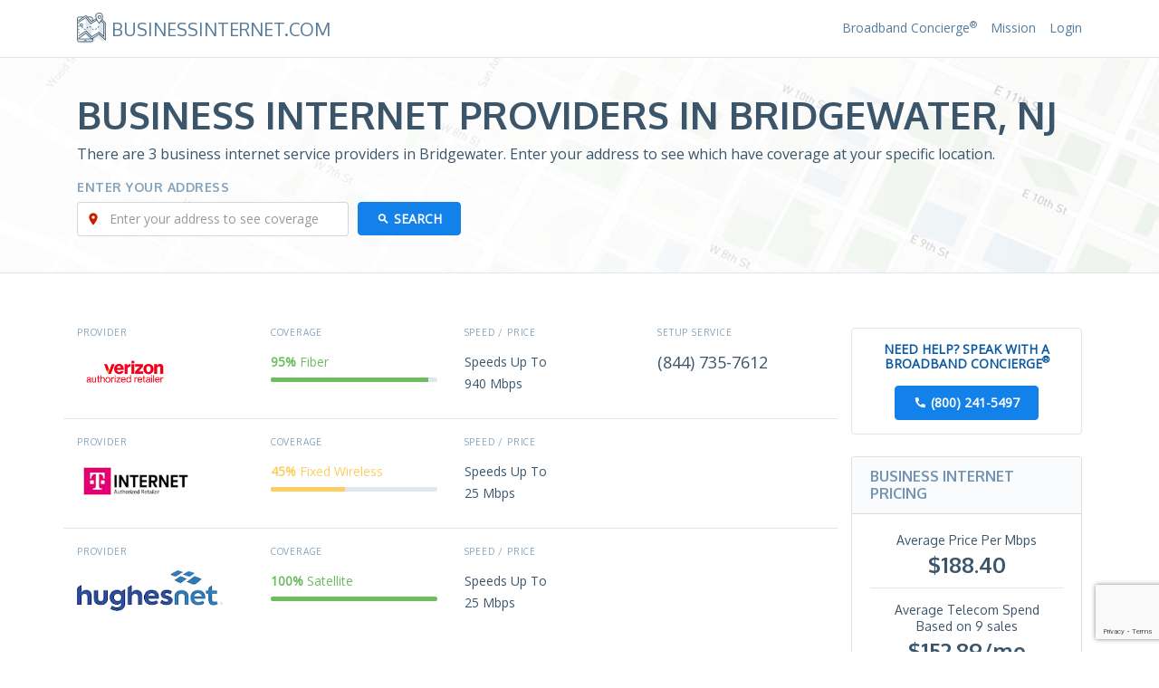

--- FILE ---
content_type: text/html; charset=utf-8
request_url: https://businessinternet.com/new-jersey/bridgewater
body_size: 18649
content:
<!DOCTYPE html><html lang="en" prefix="og: http://ogp.me/ns# fb: http://ogp.me/ns/fb# article: http://ogp.me/ns/article#"><head><meta charset="utf-8" /><meta name="viewport" content="width=device-width, initial-scale=1.0"><meta name="twitter:card" content="summary_large_image"><meta property="og:type" content="website" /><title>Business Internet Up to 940 Mbps in Bridgewater, New Jersey</title><script>(function(w,d,s,l,i){w[l]=w[l]||[];w[l].push({'gtm.start': new Date().getTime(),event:'gtm.js'});var f=d.getElementsByTagName(s)[0], j=d.createElement(s),dl=l!='dataLayer'?'&l='+l:'';j.async=true;j.src= 'https://www.googletagmanager.com/gtm.js?id='+i+dl;f.parentNode.insertBefore(j,f); })(window,document,'script','dataLayer','GTM-P3SQPT9');</script>  <meta property="og:title" content="Business Internet Up to 940 Mbps in Bridgewater, New Jersey" /><meta name="twitter:title" content="Business Internet Up to 940 Mbps in Bridgewater, New Jersey">   <link rel="canonical" href="https://businessinternet.com/new-jersey/bridgewater" /><meta property="og:url" content="https://businessinternet.com/new-jersey/bridgewater" />   <meta content="Bridgewater, NJ has 3 business Internet providers who specialize in offering business broadband and connectivity. Compare them all in one place and map their coverage." name="description"><meta property="og:description" content="Bridgewater, NJ has 3 business Internet providers who specialize in offering business broadband and connectivity. Compare them all in one place and map their coverage." /><meta name="twitter:description" content="Bridgewater, NJ has 3 business Internet providers who specialize in offering business broadband and connectivity. Compare them all in one place and map their coverage." />   <meta name="robots" content="noarchive">  <meta property="og:image" content="/assets/images/general/default-social-screenshot.png" /><meta name="twitter:image" content="/assets/images/general/default-social-screenshot.png" /><meta property="og:site_name" content="BusinessInternet.com" /><meta name="viewport" content="width=device-width, initial-scale=1"><meta http-equiv="x-ua-compatible" content="ie=edge"><meta content="telephone=no" name="format-detection"><meta name="HandheldFriendly" content="true"><link rel="preconnect" href="https://fonts.gstatic.com/" crossorigin><script> WebFontConfig = { google: { families: ['Open Sans:400,400i', 'Oxygen:400,700', 'Material Icons'] } }; (function () { var wf = document.createElement('script'); wf.src = ('https:' == document.location.protocol ? 'https' : 'http') + '://ajax.googleapis.com/ajax/libs/webfont/1/webfont.js'; wf.type = 'text/javascript'; wf.async = 'true'; var s = document.getElementsByTagName('script')[0]; s.parentNode.insertBefore(wf, s); })(); </script><link href="/assets/css/v-638972025020000000-GUI.min.css" rel="preload" as="style" onload="this.onload=null;this.rel='stylesheet'"><noscript><link href="https://fonts.googleapis.com/css?family=Open+Sans:400,400i|Oxygen:400,700|Material+Icons" rel="stylesheet"><link rel="stylesheet" href="/assets/css/v-638972025020000000-GUI.min.css"></noscript><script> !function (a) { "use strict"; var b = function (b, c, d) { function e(a) { return h.body ? a() : void setTimeout(function () { e(a) }) } function f() { i.addEventListener && i.removeEventListener("load", f), i.media = d || "all" } var g, h = a.document, i = h.createElement("link"); if (c) g = c; else { var j = (h.body || h.getElementsByTagName("head")[0]).childNodes; g = j[j.length - 1] } var k = h.styleSheets; i.rel = "stylesheet", i.href = b, i.media = "only x", e(function () { g.parentNode.insertBefore(i, c ? g : g.nextSibling) }); var l = function (a) { for (var b = i.href, c = k.length; c--;)if (k[c].href === b) return a(); setTimeout(function () { l(a) }) }; return i.addEventListener && i.addEventListener("load", f), i.onloadcssdefined = l, l(f), i }; "undefined" != typeof exports ? exports.loadCSS = b : a.loadCSS = b }("undefined" != typeof global ? global : this); !function (a) { if (a.loadCSS) { var b = loadCSS.relpreload = {}; if (b.support = function () { try { return a.document.createElement("link").relList.supports("preload") } catch (b) { return !1 } }, b.poly = function () { for (var b = a.document.getElementsByTagName("link"), c = 0; c < b.length; c++) { var d = b[c]; "preload" === d.rel && "style" === d.getAttribute("as") && (a.loadCSS(d.href, d, d.getAttribute("media")), d.rel = null) } }, !b.support()) { b.poly(); var c = a.setInterval(b.poly, 300); a.addEventListener && a.addEventListener("load", function () { b.poly(), a.clearInterval(c) }), a.attachEvent && a.attachEvent("onload", function () { a.clearInterval(c) }) } } }(this); </script><link rel="apple-touch-icon" sizes="180x180" href="/assets/images/favicon/apple-touch-icon.png"><link rel="icon" type="image/png" href="/assets/images/favicon/favicon-32x32.png" sizes="32x32"><link rel="icon" type="image/png" href="/assets/images/favicon/favicon-16x16.png" sizes="16x16"><link rel="manifest" href="/assets/images/favicon/manifest.json"><link rel="mask-icon" href="/assets/images/favicon/safari-pinned-tab.svg" color="#5bbad5"><link rel="shortcut icon" href="/assets/images/favicon/favicon.ico"><meta name="msapplication-config" content="/assets/images/favicon/browserconfig.xml"><meta name="theme-color" content="#ffffff">
<!--
        ___ _   _ ___ ___ _  _ ___ ___ ___ ___ _  _ _____ ___ ___ _  _ ___ _____ ___ ___  __  __ 
       | _ ) | | / __|_ _| \| | __/ __/ __|_ _| \| |_   _| __| _ \ \| | __|_   _/ __/ _ \|  \/  |
       | _ \ |_| \__ \| || .` | _|\__ \__ \| || .` | | | | _||   / .` | _|  | || (_| (_) | |\/| |
       |___/\___/|___/___|_|\_|___|___/___/___|_|\_| |_| |___|_|_\_|\_|___| |_(_)___\___/|_|  |_|

        Why? Because shopping for business internet shouldn't be a headache.

        Interested in making it easier for consumers and businesses find broadband service? We're always looking for highly talented passionate devs, designers, and marketers. We only hire rockstars, but if you're reading this and think you've got the skillz to help us improve, drop us a note help@[thisdomain].com.

        Code and Content Structure: Copyright Centerfield BBN LLC
-->
  
<script type="application/ld+json"> { "@context": "http://schema.org", "@type": "WebPage", "mainEntity":{ "@type" : "Place", "name" : "Bridgewater", "containedInPlace" : { "@type" : "Place", "name" : "New Jersey", "mainEntityOfPage" : "" } }, "datePublished": "2017-01-03", "dateModified": "2025-08-07", "about" : "Business internet service providers that offer coverage in Bridgewater", "headline" : "Business Internet Providers and Competition in Bridgewater", "breadcrumb" : { "@type": "BreadcrumbList", "itemListElement":[ { "@type": "ListItem", "position": 1, "item": { "@id": "https://businessinternet.com", "name": "Home" } }, { "@type": "ListItem", "position": 2, "item": { "@id": "https://businessinternet.com/new-jersey", "name": "New Jersey" } }, { "@type": "ListItem", "position": 3, "item": { "@id": "https://businessinternet.com/new-jersey/bridgewater", "name": "Bridgewater" } } ] }, "provider" : [  { "@type" : "Organization",  "logo" : "https://businessinternet.com/images/Verizon-Fios-3483.png",  "name" : "Verizon Fios",  "sameAs" : "https://en.wikipedia.org/wiki/Verizon_FiOS",  "url" : "https://www.verizon.com/home/fios-fastest-internet/",  "telephone" : "(844) 735-7612", "mainEntityOfPage" : "https://businessinternet.com/verizon-fios",  "aggregateRating" : { "@type" : "AggregateRating", "ratingValue": "3", "reviewCount": "28912", "bestRating": "5", "worstRating": "1" },  "makesOffer" : [  { "@type" : "Offer", "eligibleCustomerType" : "http://purl.org/goodrelations/v1#Business",  "name" : "Fiber Optic Internet Access", "sameAs" : "https://en.wikipedia.org/wiki/Fiber-optic_communication"  }  ] }  ,  { "@type" : "Organization",  "logo" : "https://businessinternet.com/images/T-Mobile-5G-Home-Internet-11139.png",  "name" : "T-Mobile 5G Home Internet",  "sameAs" : "https://en.wikipedia.org/wiki/T-Mobile_US",  "url" : "https://www.t-mobile.com/",  "telephone" : "", "mainEntityOfPage" : "",  "makesOffer" : [  { "@type" : "Offer", "eligibleCustomerType" : "http://purl.org/goodrelations/v1#Business",  "name" : "Fixed Wireless Internet Access", "sameAs" : "https://en.wikipedia.org/wiki/Fixed_wireless"  }  ] }  ,  { "@type" : "Organization",  "logo" : "https://businessinternet.com/images/Hughesnet-4942.png",  "name" : "Hughesnet",  "sameAs" : "https://en.wikipedia.org/wiki/Hughes_Network_Systems#HughesNet",  "url" : "https://www.hughesnet.com/",  "telephone" : "", "mainEntityOfPage" : "",  "aggregateRating" : { "@type" : "AggregateRating", "ratingValue": "1", "reviewCount": "11656", "bestRating": "5", "worstRating": "1" },  "makesOffer" : [  { "@type" : "Offer", "eligibleCustomerType" : "http://purl.org/goodrelations/v1#Business",  "name" : "Satellite Internet Access", "sameAs" : "https://en.wikipedia.org/wiki/Satellite_Internet_access"  }  ] }  ] } </script>   <style type="text/css">.bg.c1{background-color:#fd481d!important}.text.c1{color:#fd481d!important}.bg.c2{background-color:#f9773a!important}.text.c2{color:#f9773a!important}.bg.c9{background-color:#85c25f!important}.text.c9{color:#85c25f!important}.bg.c10{background-color:#6bbd5e!important}.text.c10{color:#6bbd5e!important}.bg.c1{background-color:#fd481d!important}.text.c1{color:#fd481d!important}.bg.c2{background-color:#f9773a!important}.text.c2{color:#f9773a!important}.bg.c9{background-color:#85c25f!important}.text.c9{color:#85c25f!important}.bg.c10{background-color:#6bbd5e!important}.text.c10{color:#6bbd5e!important}html{font-family:sans-serif;line-height:1.15;-ms-text-size-adjust:100%;-webkit-text-size-adjust:100%}body{margin:0}aside,figure,header,nav,section{display:block}canvas{display:inline-block}a{background-color:transparent;-webkit-text-decoration-skip:objects}strong{font-weight:inherit}strong{font-weight:bolder}h1{font-size:2em;margin:.67em 0}small{font-size:80%}sup{font-size:75%;line-height:0;position:relative;vertical-align:baseline}sup{top:-.5em}img{border-style:none}figure{margin:1em 40px}button,input{font:inherit;margin:0}button,input{overflow:visible}button{text-transform:none}[type=submit],button,html [type=button]{-webkit-appearance:button}[type=button]::-moz-focus-inner,[type=submit]::-moz-focus-inner,button::-moz-focus-inner{border-style:none;padding:0}[type=button]:-moz-focusring,[type=submit]:-moz-focusring,button:-moz-focusring{outline:1px dotted ButtonText}::-webkit-input-placeholder{color:inherit;opacity:.54}::-webkit-file-upload-button{-webkit-appearance:button;font:inherit}html{box-sizing:border-box}*,::after,::before{box-sizing:inherit}@-ms-viewport{width:device-width}html{font-size:16px;-ms-overflow-style:scrollbar}body{font-family:-apple-system,BlinkMacSystemFont,"Segoe UI",Roboto,"Helvetica Neue",Arial,sans-serif;font-size:1rem;line-height:1.5;color:#373a3c;background-color:#fff}h1,h4,h5{margin-top:0;margin-bottom:.5rem}p{margin-top:0;margin-bottom:1rem}ul{margin-top:0;margin-bottom:1rem}ul ul{margin-bottom:0}a{color:#0275d8;text-decoration:none}figure{margin:0 0 1rem}img{vertical-align:middle}a,button,input{-ms-touch-action:manipulation;touch-action:manipulation}button,input{line-height:inherit}h1,h4,h5{margin-bottom:.5rem;font-family:inherit;font-weight:500;line-height:1.1;color:inherit}h1{font-size:2.5rem}h4{font-size:1.5rem}h5{font-size:1.25rem}small{font-size:80%;font-weight:400}.list-unstyled{padding-left:0;list-style:none}.list-inline{padding-left:0;list-style:none}.list-inline-item{display:inline-block}.list-inline-item:not(:last-child){margin-right:5px}.container{margin-left:auto;margin-right:auto;padding-left:15px;padding-right:15px}.container::after{content:"";display:table;clear:both}@media (min-width:576px){.container{width:540px;max-width:100%}}@media (min-width:768px){.container{width:720px;max-width:100%}}@media (min-width:992px){.container{width:960px;max-width:100%}}@media (min-width:1200px){.container{width:1140px;max-width:100%}}.row{margin-right:-15px;margin-left:-15px}.row::after{content:"";display:table;clear:both}@media (min-width:576px){.row{margin-right:-15px;margin-left:-15px}}@media (min-width:768px){.row{margin-right:-15px;margin-left:-15px}}@media (min-width:992px){.row{margin-right:-15px;margin-left:-15px}}@media (min-width:1200px){.row{margin-right:-15px;margin-left:-15px}}.col-lg-3,.col-lg-9,.col-md-6{position:relative;min-height:1px;padding-right:15px;padding-left:15px}@media (min-width:576px){.col-lg-3,.col-lg-9,.col-md-6{padding-right:15px;padding-left:15px}}@media (min-width:768px){.col-lg-3,.col-lg-9,.col-md-6{padding-right:15px;padding-left:15px}}@media (min-width:992px){.col-lg-3,.col-lg-9,.col-md-6{padding-right:15px;padding-left:15px}}@media (min-width:1200px){.col-lg-3,.col-lg-9,.col-md-6{padding-right:15px;padding-left:15px}}@media (min-width:768px){.col-md-6{float:left;width:50%}}@media (min-width:992px){.col-lg-3{float:left;width:25%}.col-lg-9{float:left;width:75%}.pull-lg-3{right:25%}.push-lg-9{left:75%}}.form-control{display:block;width:100%;padding:.5rem .75rem;font-size:1rem;line-height:1.25;color:#55595c;background-color:#fff;background-image:none;background-clip:padding-box;border:1px solid rgba(0,0,0,.15);border-radius:.25rem}.form-control::-ms-expand{background-color:transparent;border:0}.form-control::-webkit-input-placeholder{color:#999;opacity:1}.form-control:-ms-input-placeholder{color:#999;opacity:1}.form-group{margin-bottom:1rem}@media (min-width:576px){.form-inline .form-group{display:inline-block;margin-bottom:0;vertical-align:middle}.form-inline .form-control{display:inline-block;width:auto;vertical-align:middle}}.btn{display:inline-block;font-weight:400;line-height:1.25;text-align:center;white-space:nowrap;vertical-align:middle;border:1px solid transparent;padding:.5rem 1rem;font-size:1rem;border-radius:.25rem}.btn-primary{color:#fff;background-color:#1381ea;border-color:#1381ea}.btn-outline-success{color:#5bbb5d;background-image:none;background-color:transparent;border-color:#5bbb5d}.btn-sm{padding:.25rem .5rem;font-size:.875rem;border-radius:.2rem}.dropdown-menu{position:absolute;top:100%;left:0;z-index:1000;display:none;float:left;min-width:10rem;padding:.5rem 0;margin:.125rem 0 0;font-size:1rem;color:#373a3c;text-align:left;list-style:none;background-color:#fff;background-clip:padding-box;border:1px solid rgba(0,0,0,.15);border-radius:.25rem}.dropdown-item{display:block;width:100%;padding:3px 1.5rem;clear:both;font-weight:400;color:#373a3c;text-align:inherit;white-space:nowrap;background:0 0;border:0}.dropdown-menu-right{right:0;left:auto}.tab-content>.tab-pane{display:none}.tab-content>.active{display:block}.card{position:relative;display:block;margin-bottom:.75rem;background-color:#fff;border-radius:.25rem;border:1px solid rgba(0,0,0,.125)}.card-block{padding:1.25rem}.card-block::after{content:"";display:table;clear:both}.card-text:last-child{margin-bottom:0}.card-header{padding:.75rem 1.25rem;margin-bottom:0;background-color:#fafbfc;border-bottom:1px solid rgba(0,0,0,.125)}.card-header::after{content:"";display:table;clear:both}.card-header:first-child{border-radius:calc(.25rem - 1px) calc(.25rem - 1px) 0 0}.progress{display:block;width:100%;height:1rem;margin-bottom:1rem}@media screen and (min-width:0\0){.progress{background-color:#eee;border-radius:.25rem}.progress-bar{display:inline-block;height:1rem;text-indent:-999rem;background-color:#0074d9;border-bottom-left-radius:.25rem;border-top-left-radius:.25rem}}.modal-open{overflow:hidden}.modal{position:fixed;top:0;right:0;bottom:0;left:0;z-index:1050;display:none;overflow:hidden;outline:0}.modal.fade .modal-dialog{-webkit-transform:translate(0,-25%);transform:translate(0,-25%)}.modal.in .modal-dialog{-webkit-transform:translate(0,0);transform:translate(0,0)}.modal-open .modal{overflow-x:hidden;overflow-y:auto}.modal-dialog{position:relative;width:auto;margin:10px}.modal-content{position:relative;background-color:#fff;background-clip:padding-box;border:1px solid rgba(0,0,0,.2);border-radius:.3rem;outline:0}.modal-backdrop{position:fixed;top:0;right:0;bottom:0;left:0;z-index:1040;background-color:#000}.modal-backdrop.fade{opacity:0}.modal-backdrop.in{opacity:.5}.modal-header{padding:15px;border-bottom:1px solid #e5e5e5}.modal-header::after{content:"";display:table;clear:both}.modal-header .close{margin-top:-2px}.modal-title{margin:0;line-height:1.5}.modal-body{position:relative;padding:15px}.modal-footer{padding:15px;text-align:right;border-top:1px solid #e5e5e5}.modal-footer::after{content:"";display:table;clear:both}.modal-scrollbar-measure{position:absolute;top:-9999px;width:50px;height:50px;overflow:scroll}@media (min-width:576px){.modal-dialog{max-width:600px;margin:30px auto}.modal-sm{max-width:300px}}@media (min-width:992px){.modal-lg{max-width:900px}}.mb-0{margin-bottom:0!important}.mb-2{margin-bottom:1.5rem!important}.text-xs-center{text-align:center!important}@media (min-width:768px){.text-md-right{text-align:right!important}}.text-uppercase{text-transform:uppercase!important}.text-muted{color:#84a2bb!important}.hidden-xs-up{display:none!important}@media (max-width:575px){.hidden-xs-down{display:none!important}}@media (min-width:576px){.hidden-sm-up{display:none!important}}@media (max-width:767px){.hidden-sm-down{display:none!important}}@media (min-width:768px){.hidden-md-up{display:none!important}}@media (max-width:991px){.hidden-md-down{display:none!important}}@media (min-width:992px){.hidden-lg-up{display:none!important}}@media (max-width:1199px){.hidden-lg-down{display:none!important}}@media (min-width:1200px){.hidden-xl-up{display:none!important}}.hidden-xl-down{display:none!important}body{font:400 1rem/1.5rem "Open Sans",Arial,sans-serif;color:#3b556b}@media (max-width:575px){body{font-size:.875rem;line-height:1.375rem}}h1{font-size:2.625rem;text-transform:uppercase;font-weight:700;font-family:Oxygen,Arial,sans-serif}h4{font-size:1.125rem;text-transform:uppercase;font-weight:700;font-family:Oxygen,Arial,sans-serif}h5{font-size:1rem;text-transform:uppercase;font-weight:700;font-family:Oxygen,Arial,sans-serif}a{color:#1381ea}.site-wrapper{min-width:320px;overflow:hidden}.section{padding:3.75rem 0 3.75rem 0}.section img{max-width:100%}.ratings .icon{color:#fdd767;font-size:1.25rem;letter-spacing:-3px}.card-header{color:#7395b2;text-transform:uppercase}.card-header h5{margin:0}html body.no-js{padding-top:40px}html body.no-js:after{content:'NOTE: You are viewing this site with JavaScript disabled. Please enable it or you may encounter issues with the site not working as intented.';padding:10px 10px 10px 40px;font-size:14px;line-height:20px;background:#f9f9f9;display:block;position:fixed;top:0;right:0;left:0;z-index:1000;background-image:url(../images/general/alerticon.png);background-size:24px;background-repeat:no-repeat;background-position:left 10px center;box-shadow:0 0 5px 1px rgba(0,0,0,.2);opacity:0;-webkit-animation:fadeIn ease-in 1;animation:fadeIn ease-in 1;-webkit-animation-fill-mode:forwards;animation-fill-mode:forwards;-webkit-animation-duration:.2s;animation-duration:.2s;-webkit-animation-delay:1s;animation-delay:1s}@-webkit-keyframes fadeIn{from{opacity:0}to{opacity:1}}@keyframes fadeIn{from{opacity:0}to{opacity:1}}.form-control{font-size:.875rem;line-height:1.25rem}.btn-phone:before{content:"\E0CD";font-family:"Material Icons";line-height:normal;margin-top:-.125rem;margin-right:.3125rem;display:inline-block;vertical-align:middle}.btn-search:before{content:"\E8B6";font-family:"Material Icons";line-height:normal;margin-top:-.125rem;margin-right:.3125rem;display:inline-block;vertical-align:middle}.btn,a.btn{font-size:.875rem;font-weight:700;line-height:1.25rem;padding-left:1.25rem;padding-right:1.25rem;outline:0!important}.main-menu{padding:.9375rem 0 .9375rem 0}.main-menu a{color:#567c9c;text-decoration:none}@media (max-width:767px){.main-menu .container{position:relative}}.logo-wrapper{text-transform:uppercase}.logo-wrapper a{margin-top:.3125rem;display:inline-block}.logo-wrapper img{margin-top:-.625rem;margin-right:.1875rem}.logo-wrapper .logo-text{font-weight:400;color:#567c9c;font-family:Oxygen,Arial,sans-serif;font-size:1.25rem;margin-left:.1875rem}@media (max-width:400px){.logo-wrapper .logo-text{font-size:1.125rem}}.menu-trigger{display:none;margin-left:.625rem;color:#567c9c;padding:.3125rem .625rem;line-height:.75rem;outline:0;background-color:transparent;z-index:1}@media (max-width:767px){.menu-trigger{display:inline-block;position:absolute;right:15px;top:0}}@media (max-width:767px){.menu-wrapper{position:static}}.phone-wrapper{display:none;font-size:.875rem;color:#567c9c}@media (max-width:767px){.phone-wrapper{display:none}}.phone-wrapper .material-icons{color:#567c9c;font-size:.875rem;width:1.75rem;height:1.75rem;text-align:center;position:relative;top:2px}.menu-items{margin:3px 0}@media (max-width:767px){.menu-items{display:none}}.menu-items li a{font-size:.875rem}@media (max-width:767px){.menu-items{border-top:1px solid #e1e6eb;margin-top:.9375rem;padding:.625rem 0}.menu-items li{display:block}.menu-items li a{padding:.3125rem 0;display:block}}.menu-items .list-inline-item:not(:last-child){margin-right:.9375rem}.menu-items a{text-decoration:none}.page-intro{position:relative;padding:2.5rem 0 2.5rem 0;border-top:1px solid #e1e6eb;border-bottom:1px solid #e1e6eb;background-image:url(/assets/images/general/findbroadband-header-final.jpg);background-size:cover;background-repeat:no-repeat;background-position:top right 50%}@media (max-width:767px){.page-intro h1{font-size:2rem}}@media (max-width:575px){.page-intro h1{font-size:1.4rem}}.page-intro p{font-weight:300}.page-intro .search-box .form-group{position:relative}.page-intro .search-box .form-group:before{content:"\E55F";font-family:"Material Icons";display:inline-block;position:absolute;top:7px;left:10px;font-size:16px;color:#c71e00}.page-intro .search-box .form-group .form-control{padding-left:35px}@media (max-width:767px){.page-intro .search-box{margin-bottom:1.25rem}}.page-intro .search-box .label{letter-spacing:.5px;color:#84a2bb;text-transform:uppercase}.page-intro .search-box .btn,.page-intro .search-box .form-control,.page-intro .search-box .label{font-size:.875rem;line-height:normal}@media (min-width:992px){.page-intro .search-box .form-control{width:300px}}.page-intro .search-box .btn{font-weight:700}@media (max-width:575px){.page-intro .search-box .btn{width:100%;display:block}}.isp-modal .modal-dialog,.isp-rating-modal .modal-dialog{min-width:290px}.isp-modal .modal-title,.isp-rating-modal .modal-title{display:inline-block}.isp-modal .modal-footer .btn:last-child,.isp-rating-modal .modal-footer .btn:last-child{margin-left:10px}.footer .footer-nav li:before{content:"\E3FA";font-family:"Material Icons";font-size:.375rem;vertical-align:middle;line-height:normal;margin-right:.5rem}.footer .footer-nav a{color:#fff;vertical-align:middle}.no-js .home .broadband-providers .provider-logo .item-wrapper{position:static}.progress{height:auto}.availability-data table .result .label{display:inline-block;vertical-align:middle}.availability-data table .result .label{color:#84a2bb;font-weight:700}.show-hide [data-visible=true]:before{content:"done";font-family:'Material Icons';font-weight:400;font-style:normal;letter-spacing:normal;text-transform:none;display:inline-block;white-space:nowrap;word-wrap:normal;direction:ltr;color:#5bbb5d;position:absolute;left:10px}.show-hide .dropdown-item{position:relative;padding-left:35px}.bi-providers{list-style:none;margin:0;padding:0;font-size:14px}.bi-providers__row{overflow:hidden;margin:0 -15px 20px;padding-bottom:20px;border-bottom:1px solid #e1e6eb}.bi-providers-col{width:25%;float:left;padding:0 15px}.bi-providers__heading{font-size:.625rem;color:#84a2bb;text-transform:uppercase;letter-spacing:.8px;margin-bottom:.9375rem;font-weight:400}.bi-providers__img{max-width:150px;max-height:45px;margin-bottom:.4375rem}.bi-providers__link{padding:0;margin:0;list-style:none}.bi-providers__link li{display:inline-block;margin-right:5px}.bi-providers__link li a{color:#84a2bb;font-size:.625rem;text-transform:uppercase}.bi-providers__link li:after{content:"";display:inline-block;vertical-align:middle;width:4px;height:4px;margin-left:10px;border-radius:100%;background-color:#c2cdd7}.bi-providers__link li:last-child{margin-right:0}.bi-providers__link li:last-child:after{display:none}.bi-providers__coverage li{margin-bottom:20px}@media (max-width:479px){.bi-providers__coverage li{font-size:.625rem}}.bi-providers__coverage .value{font-weight:700}.bi-providers__coverage .progress{border-radius:30px;background-color:#e1e6eb;overflow:hidden;margin:5px 0 0;height:5px}.bi-providers__coverage .progress .progress-bar{height:5px;display:block;background-color:#c2cdd7}@media (max-width:767px){.bi-providers__coverage{display:none}}.bi-providers__speed .ratings-count{font-weight:300;font-size:.625rem;color:#84a2bb;line-height:.75rem;margin-top:.3125rem}.bi-providers__contact .phone .number{font-size:1.125rem}@media (max-width:991px){.bi-providers__contact .phone .number{display:block;color:#84a2bb;margin-top:.3125rem;font-size:.625rem}}.bi-providers__contact .phone .call-btn{font-size:.75rem;padding:.375rem .9375rem}@media (max-width:767px){.bi-providers__contact .phone .call-btn{width:100%;padding:.1875rem}}@media (min-width:992px){.bi-providers__contact .phone .call-btn{display:none}}.bi-providers__markets{list-style:none;margin:0;padding:0}.bi-providers__markets .market{color:#c5d3df;display:inline-block;font-size:.75rem;margin-right:5px}.bi-providers__markets .market:last-child{margin-right:0}.bi-providers__markets .market.active{color:#5bbb5d}.bi-summary-table .summary-tabs{padding:15px 15px 0;background-color:#f0f3f5;border-bottom:1px solid #ddd}.no-js .bi-summary-table .summary-tabs{display:none}.bi-summary-table .summary-tabs li{display:inline-block;margin-right:10px;margin-bottom:10px}@media (min-width:768px){.bi-summary-table .summary-tabs li{margin-bottom:-1px}}.bi-summary-table .summary-tabs li a{color:#84a2bb;background-color:#f0f3f5;font-size:12px;font-weight:700;text-transform:uppercase;padding:10px 20px;display:block;text-decoration:none;border:1px solid #ddd;border-radius:5px}@media (min-width:768px){.bi-summary-table .summary-tabs li a{border-radius:4px 4px 0 0}}.bi-summary-table .summary-tabs li.active a{background-color:#fff}@media (min-width:768px){.bi-summary-table .summary-tabs li.active a{border-bottom-color:#fff}}.no-js .bi-summary-table .summary-tab-content .tab-pane{display:block;padding:15px 0;border-bottom:3px solid #eee}.no-js .bi-summary-table .summary-tab-title{display:inline-block}@media (max-width:767px){.bi-providers__contact,.bi-providers__coverage,.bi-providers__info{width:33.3333%}}.btn-print{color:#84a2bb;line-height:.875rem;border:1px solid #84a2bb;background-color:#fff;text-transform:uppercase}@media (min-width:768px){.btn-print{margin-top:3rem}}@media (min-width:576px){.search-box .btn{margin-left:10px}}.pricing-data-card ul{margin-bottom:2rem}.pricing-data-card li{text-align:center;font-family:Oxygen,Arial,sans-serif;margin-bottom:15px;padding-bottom:10px;border-bottom:1px solid #e1e6eb}.pricing-data-card li:last-child{padding:0;margin:0;border:none}.pricing-data-card .num{font-size:24px;font-weight:700;line-height:26px}.pricing-data-card .label{font-size:14px;line-height:18px;display:block;margin-bottom:5px}.pricing-data-card .card-header h5{line-height:1.2}.pricing-data-card .card-text{line-height:1}.progress{height:auto}.cta-banner{color:#0d5aa3;text-align:center;border:1px solid #e1e6eb;border-radius:4px;padding:.9375rem}.cta-banner .text{font-weight:700;font-size:.875rem;line-height:1rem;text-transform:uppercase}.btn.btn-primary.view.plans {color:#fff !important}@media (max-width:767px){.hide-mobile{display:none !important;}}</style>  </head><body class="page no-js  city"><noscript><iframe src="https://www.googletagmanager.com/ns.html?id=GTM-P3SQPT9" height="0" width="0" style="display:none;visibility:hidden"></iframe></noscript><script type="text/javascript">document.body.className = document.body.className.replace("no-js", "js");</script><div class="site-wrapper"> <header class="site-header"><nav class="main-menu"><div class="container"><div class="row"><div class="logo-wrapper col-md-6"><a href="/"><img src="/assets/images/general/logo.png" width="32" alt="BusinessInternet.com Logo"><span class="logo-text">BusinessInternet.com</span></a></div>  <div class="col-md-6 text-md-right menu-wrapper" id="menu-wrapper"><div class="phone-wrapper animated fadeIn"><i class="material-icons">&#xE0CD;</i><span class="phone">(800) 241-5497</span></div><ul class="list-inline menu-items animated fadeIn"><li class="list-inline-item"><a class="" href="/broadband-concierge">Broadband Concierge<sup>&reg;</sup></a></li><li class="list-inline-item"><a class="" href="/mission">Mission</a></li><li class="list-inline-item">  <a class="" href="/account/login">Login</a>  </li></ul><button id="menu-trigger" class="btn menu-trigger" type="button"><i class="material-icons">&#xE5D2;</i></button></div>  </div></div></nav></header>   <section class="page-intro"><div class="container"><h1>Business Internet Providers in Bridgewater, NJ</h1><p>There are 3 business internet service providers in Bridgewater. Enter your address to see which have coverage at your specific location.</p> <div class="search-box margin-top-xs-30">  <h4 class="margin-bottom-xs-10 margin-top-xs-0 label">Enter Your Address</h4>   <form action="/address/finder" class="form-inline" method="POST" id="frmLookupAddress"><div id="divLookupAddress"></div><div class="form-group"><input type="text" class="form-control" placeholder="Enter your address to see coverage" id="txtLookupAddress" name="AddressEntry"><input type="hidden" id="hidLatitude" name="Latitude" /><input type="hidden" id="hidLongitude" name="Longitude" /><input type="hidden" id="hidLookupAddress" name="Address" /><input type="hidden" id="hidCaptchaToken" name="CaptchaToken" /></div><button class="btn btn-primary btn-search text-uppercase" type="submit" id="btnSearch">Search</button></form>   </div>  </div></section>     <section class="providers-section section"><div class="container"><div class="row"><aside class="sidebar col-lg-3 push-lg-9 mb-2"> <div class="cta-banner mb-2"><p class="text">Need help? Speak with a Broadband Concierge<sup>&reg;</sup></p><a href="#" class="btn btn-primary btn-phone btn-concierge">(800) 241-5497</a></div>  <div class="card pricing-data-card"><div class="card-header"><h5>Business Internet Pricing</h5></div><div class="card-block"><ul class="list-unstyled"><li><span class="label">Average Price Per Mbps</span><span class="num">$188.40</span></li>  <li><span class="label">Average Telecom Spend <br> Based on 9 sales</span><span class="num">$152.89/mo</span></li>  </ul><div class="card-text text-xs-center"><small class="text-muted">For full details on our pricing dataset, please visit our <a href="/pricing-data">business internet pricing analysis</a>.</small></div></div></div>  </aside><div class="col-lg-9 pull-lg-3">  <ul class="bi-providers">  <li class="bi-providers__row" data-usecase="SMB"><div class="bi-providers-col bi-providers__info"><h4 class="bi-providers__heading">Provider</h4>  <a href="/verizon-fios"><img src="[data-uri]" data-src="/images/Verizon-Fios-3483.png" alt="Verizon Fios Logo" class="bi-providers__img b-lazy"></a>  </div><div class="bi-providers-col bi-providers__coverage"><h4 class="bi-providers__heading">Coverage</h4><ul class="list-unstyled availability mb-0">  <li>  <span class="value text c10">95%&nbsp;</span><span class="label text c10">Fiber </span><div class="progress"><div class="progress-bar bg c10" style="width: 95%;"></div></div>  </li>  </ul></div><div class="bi-providers-col bi-providers__speed"><h4 class="bi-providers__heading">Speed / Price</h4><p class="mb-0"><span class="help" data-toggle="tooltip" data-placement="top" title="Our data shows that Verizon Fios should be able to offer speeds around 940 Mbps in Bridgewater. Always verify this by talking with a Broadband Concierge&reg; or calling Verizon Fios.">Speeds Up To</span><br /><span>940 Mbps</span></p>  </div><div class="bi-providers-col bi-providers__contact">  <h4 class="bi-providers__heading">Setup Service</h4><div class="phone"><a href="#" class="call-btn btn btn-outline-success">(844) 735-7612</a><span class="number hide-mobile">(844) 735-7612</span></div>   </div></li>  <li class="bi-providers__row" data-usecase=""><div class="bi-providers-col bi-providers__info"><h4 class="bi-providers__heading">Provider</h4>  <img src="[data-uri]" data-src="/images/T-Mobile-5G-Home-Internet-11139.png" alt="T-Mobile 5G Home Internet Logo" class="bi-providers__img b-lazy">  </div><div class="bi-providers-col bi-providers__coverage"><h4 class="bi-providers__heading">Coverage</h4><ul class="list-unstyled availability mb-0">  <li>  <span class="value text c5">45%&nbsp;</span><span class="label text c5">Fixed Wireless </span><div class="progress"><div class="progress-bar bg c5" style="width: 45%;"></div></div>  </li>  </ul></div><div class="bi-providers-col bi-providers__speed"><h4 class="bi-providers__heading">Speed / Price</h4><p class="mb-0"><span class="help" data-toggle="tooltip" data-placement="top" title="Our data shows that T-Mobile 5G Home Internet should be able to offer speeds around 25 Mbps in Bridgewater. Always verify this by talking with a Broadband Concierge&reg; or calling T-Mobile 5G Home Internet.">Speeds Up To</span><br /><span>25 Mbps</span></p>  </div><div class="bi-providers-col bi-providers__contact">   </div></li>  <li class="bi-providers__row" data-usecase="SMB"><div class="bi-providers-col bi-providers__info"><h4 class="bi-providers__heading">Provider</h4>  <img src="[data-uri]" data-src="/images/Hughesnet-4942.png" alt="Hughesnet Logo" class="bi-providers__img b-lazy">  </div><div class="bi-providers-col bi-providers__coverage"><h4 class="bi-providers__heading">Coverage</h4><ul class="list-unstyled availability mb-0">  <li>  <span class="value text c10">100%&nbsp;</span><span class="label text c10">Satellite </span><div class="progress"><div class="progress-bar bg c10" style="width: 100%;"></div></div>  </li>  </ul></div><div class="bi-providers-col bi-providers__speed"><h4 class="bi-providers__heading">Speed / Price</h4><p class="mb-0"><span class="help" data-toggle="tooltip" data-placement="top" title="Our data shows that Hughesnet should be able to offer speeds around 25 Mbps in Bridgewater. Always verify this by talking with a Broadband Concierge&reg; or calling Hughesnet.">Speeds Up To</span><br /><span>25 Mbps</span></p>  </div><div class="bi-providers-col bi-providers__contact">   </div></li>  </ul></div></div></div></section><section class="section section-alt"><div class="container"><h2 class="h3 mb-2">Business Broadband Competition in Bridgewater</h2><div class="row"><div class="col-md-5 col-lg-3 offset-lg-1 mb-3 push-md-7 push-lg-8"><figure><div class="gauge city-scaled"><div class="slice-colors"><div class="st slice-item"></div><div class="st slice-item"></div><div class="st slice-item"></div><div class="st slice-item"></div><div class="st slice-item"></div></div>  <div class="needle r5"></div><div class="gauge-center">  <div class="gauge-content">Great</div></div></div></figure><h5 class="mb-1 mt-2 text-xs-center">Competitive Rating</h5><p class="figure-description text-xs-center">Rating is based on average number of business broadband providers when compared to other cities nationally.</p></div><div class="col-md-7 col-lg-8 pull-md-5 pull-lg-4"><p>Within Bridgewater, NJ there are 3 providers offering business service.<sup>[1]</sup></p><p> We estimate that each business in Bridgewater has an average of 5.44 wired providers available at their location.<sup>[2]</sup> Based on this, Bridgewater is more competitive than 78% of cities in the state of New Jersey and is more competitive than 99% of cities nationally. </p><p>The business internet providers with the largest coverage within Bridgewater are: <a href="/hughesnet">Hughesnet</a>, <a href="/verizon-fios">Verizon Fios</a>, and <a href="/5g/t-mobile-home-internet">T-Mobile 5G Home Internet</a>.</p>  <p> In short, Bridgewater is the 120th most competitive city in the state out of 539 cities when it comes to business broadband connectivity. This puts it directly behind <a href="/new-jersey/stockton">Stockton</a>, <a href="/new-jersey/newark">Newark</a>, and <a href="/new-jersey/millburn">Millburn</a>. </p><p>  Of the internet providers offering service, only one offers fiber optic service.   There is one provider offering fixed wireless coverage with satellite providers likely offering coverage as well.  </p><hr /><div class="citations"><ol><li>We count each technology footprint separately.</li><li>This calculation is based on the FCC's guideline: A provider is considered to service a location if they currently have service available or can provide service within an interval that is typical for that type of connection without an extraordinary commitment of resources.</li></ol></div></div></div></div></section>   <section class="section"><div class="container"><h2 class="mb-2 h3">Data Centers Near Bridgewater, NJ </h2><div id="city-data-center" class="row data-center">  <div class="col-lg-4 col-xl-3 col-xs-6 data-center-item"><div class="data-center-wrapper"><div class="data-center-header"><h5 class="mb-0"> 999 Frontier Rd <br />Bridgewater, NJ 08807 <span class="distance text-muted help" data-toggle="tooltip" data-placement="top" title="Approx 0 miles away from Bridgewater">0 mi</span></h5></div><div class="data-center-block"><ul class="list-unstyled mb-0">  <li><p class="company-name"> NYI (New York Internet Company) </p><p class="links">  <a href="https://www.nyi.net/datacenters/new-jersey/" target="_blank" rel="nofollow">Website</a>   </p></li>  </ul></div></div></div>  <div class="col-lg-4 col-xl-3 col-xs-6 data-center-item"><div class="data-center-wrapper"><div class="data-center-header"><h5 class="mb-0"> 200 Campus Dr <br />Somerset, NJ 08873 <span class="distance text-muted help" data-toggle="tooltip" data-placement="top" title="Approx 10 miles away from Bridgewater">10 mi</span></h5></div><div class="data-center-block"><ul class="list-unstyled mb-0">  <li><p class="company-name"> Datapipe, Inc. </p><p class="links">  <a href="https://www.datapipe.com/" target="_blank" rel="nofollow">Website</a>   </p></li>  </ul></div></div></div>  <div class="col-lg-4 col-xl-3 col-xs-6 data-center-item"><div class="data-center-wrapper"><div class="data-center-header"><h5 class="mb-0"> 650 Randolph Rd <br />Somerset, NJ 08873 <span class="distance text-muted help" data-toggle="tooltip" data-placement="top" title="Approx 10 miles away from Bridgewater">10 mi</span></h5></div><div class="data-center-block"><ul class="list-unstyled mb-0">  <li><p class="company-name"> Digital Realty </p><p class="links">  <a href="https://www.digitalrealty.com/data-centers/new-jersey/" target="_blank" rel="nofollow">Website</a>   </p></li>  </ul></div></div></div>  <div class="col-lg-4 col-xl-3 col-xs-6 data-center-item"><div class="data-center-wrapper"><div class="data-center-header"><h5 class="mb-0"> 800 Cottontail Ln <br />Somerset, NJ 08873 <span class="distance text-muted help" data-toggle="tooltip" data-placement="top" title="Approx 10 miles away from Bridgewater">10 mi</span></h5></div><div class="data-center-block"><ul class="list-unstyled mb-0">  <li><p class="company-name"> InfoRelay Online Systems Inc. </p><p class="links">  <a href="https://www.inforelay.com/data-centers/new-jersey-data-centers/somerset-nj/" target="_blank" rel="nofollow">Website</a>   </p></li>  </ul></div></div></div>  <div class="col-lg-4 col-xl-3 col-xs-6 data-center-item"><div class="data-center-wrapper"><div class="data-center-header"><h5 class="mb-0"> 101 Possumtown Rd <br />Piscataway, NJ 08854 <span class="distance text-muted help" data-toggle="tooltip" data-placement="top" title="Approx 10 miles away from Bridgewater">10 mi</span></h5></div><div class="data-center-block"><ul class="list-unstyled mb-0">  <li><p class="company-name"> QTS (Quality Technology Services) </p><p class="links">  <a href="http://www.qtsdatacenters.com/data-centers/piscataway" target="_blank" rel="nofollow">Website</a>   </p></li>  </ul></div></div></div>  <div class="col-lg-4 col-xl-3 col-xs-6 data-center-item"><div class="data-center-wrapper"><div class="data-center-header"><h5 class="mb-0"> 15 Corporate Pl S  <br />Piscataway, NJ 08854 <span class="distance text-muted help" data-toggle="tooltip" data-placement="top" title="Approx 10 miles away from Bridgewater">10 mi</span></h5></div><div class="data-center-block"><ul class="list-unstyled mb-0">  <li><p class="company-name"> Open Data Centers </p><p class="links">  <a href="http://www.opendatacenters.net/" target="_blank" rel="nofollow">Website</a>   <small>Suite 100</small>  </p></li>  </ul></div></div></div>  <div class="col-lg-4 col-xl-3 col-xs-6 data-center-item"><div class="data-center-wrapper"><div class="data-center-header"><h5 class="mb-0"> 3 Corporate Pl <br />Piscataway, NJ 08854 <span class="distance text-muted help" data-toggle="tooltip" data-placement="top" title="Approx 10 miles away from Bridgewater">10 mi</span></h5></div><div class="data-center-block"><ul class="list-unstyled mb-0">  <li><p class="company-name"> CenturyLink </p><p class="links">  <a href="http://www.centurylink.com/business/enterprise/colocation/data-centers/new-york-new-jersey.html" target="_blank" rel="nofollow">Website</a>   </p></li>  <li><p class="company-name"> Digital Realty </p><p class="links">  <a href="https://www.digitalrealty.com/data-centers/new-jersey/" target="_blank" rel="nofollow">Website</a>   </p></li>  </ul></div></div></div>  <div class="col-lg-4 col-xl-3 col-xs-6 data-center-item"><div class="data-center-wrapper"><div class="data-center-header"><h5 class="mb-0"> 365 S Randolphville Rd <br />Piscataway, NJ 08854 <span class="distance text-muted help" data-toggle="tooltip" data-placement="top" title="Approx 10 miles away from Bridgewater">10 mi</span></h5></div><div class="data-center-block"><ul class="list-unstyled mb-0">  <li><p class="company-name"> CenturyLink </p><p class="links">  <a href="http://www.centurylink.com/business/enterprise/colocation/data-centers/new-york-new-jersey.html" target="_blank" rel="nofollow">Website</a>   </p></li>  <li><p class="company-name"> Digital Realty </p><p class="links">  <a href="https://www.digitalrealty.com/data-centers/new-jersey/" target="_blank" rel="nofollow">Website</a>   </p></li>  <li><p class="company-name"> InfoRelay Online Systems Inc. </p><p class="links">  <a href="https://www.inforelay.com/data-centers/new-jersey-data-centers/piscataway-nj/" target="_blank" rel="nofollow">Website</a>   </p></li>  </ul></div></div></div>  </div></div></section>  <section class="section map section-alt" data-bbox-url="https://assets.businessinternet.com/bounding-box/New Jersey/Bridgewater" data-polylines-url="https://assets.businessinternet.com/polylines/grab" data-mode="competitive" data-ptype="cb"><div class="container"><h2 class="mb-2 h3">Business Broadband Competition Map for Bridgewater</h2><div class="map-wrap overlay mb-2"><div class="loader-overlay"><div class="loader-sm"></div></div><div id="map-tooltip" class="map-tooltip tooltip tooltip-right" role="tooltip"><div class="tooltip-inner"> Loading... </div></div><div id="competition-map" class="competition-map"></div><div id="legend"></div><div id="map-info"><div>COVERAGE <span class="zoom">CENSUS TRACTS</span></div>  </div></div><div class="figure-description text-xs-center"> This map is designed to see broadband competition across at a glance. For address level results and availability make sure to enter your address above. </div></div></section>  <section class="business-environment section"><div class="container"><h2 class="h3">Business Enviroment in Bridgewater</h2><p>Among all the businesses that call Bridgewater home, the largest sectors in terms of employment are Retail Trade, Professional, Scientific, and Technical Services, and Management of Companies and Enterprises.</p><p>From a business concentration perspective, the most common business types in Bridgewater, grossing over $1M in revenue are: <span class="help-text" data-toggle="tooltip" data-placement="top" title="2.43%">Offices of Physicians (except Mental Health Specialists) </span>, <span class="help-text" data-toggle="tooltip" data-placement="top" title="2.3%">Women's Clothing Stores </span>, and <span class="help-text" data-toggle="tooltip" data-placement="top" title="2.18%">Family Clothing Stores </span>.</p><div class="row mt-2"><div class="col-md-6"><div class="card radar"><div class="card-header"><h4 class="heading">Largest Employment Sectors</h4></div><div class="card-block"><div class="tab-content"><div class="tab-pane" id="chart1" role="tabpanel"><figure><canvas id="radarChart" height="300"></canvas></figure></div><div class="tab-pane active" id="table1" role="tabpanel"><table class="table"><thead><tr><th> Sector </th><th>Employment Percentage</th></tr></thead>  <tr><td>Retail Trade</td><td>23.83%</td></tr>  <tr><td>Professional, Scientific, and Technical Services</td><td>15.45%</td></tr>  <tr><td>Management of Companies and Enterprises</td><td>10.27%</td></tr>  <tr><td>Wholesale Trade</td><td>9.13%</td></tr>  <tr><td>Health Care and Social Assistance</td><td>9.07%</td></tr>  <tr><td>Accommodation and Food Services</td><td>8.08%</td></tr>  <tr><td>Administrative Support; Waste Management and Remediation Services</td><td>6.6%</td></tr>  <tr><td>Finance and Insurance</td><td>4.23%</td></tr>  <tr><td>Information</td><td>2.95%</td></tr>  <tr><td>Other Services (except Public Administration)</td><td>2.63%</td></tr>  </table></div></div></div><div class="card-footer"><ul class="nav nav-tabs card-footer-tabs float-xs-left" role="tablist"><li class="nav-item"><a class="nav-link" data-toggle="tab" href="#chart1" role="tab">Chart</a></li><li class="nav-item"><a class="nav-link active" data-toggle="tab" href="#table1" role="tab">Table</a></li></ul></div></div></div><div class="col-md-6"><div class="card radar"><div class="card-header"><h4 class="heading">Percentage of Major Establishments by Type</h4></div><div class="card-block"><div class="tab-content"><div class="tab-pane" id="chart2" role="tabpanel"><figure><canvas id="pieChart" height="300"></canvas></figure></div><div class="tab-pane active" id="table2" role="tabpanel"><table class="table"><thead><tr><th> Type </th><th>Percentage of Major Establishments</th></tr></thead>  <tr><td>Offices of Physicians (except Mental Health Specialists) </td><td>2.43%</td></tr>  <tr><td>Women&#39;s Clothing Stores </td><td>2.3%</td></tr>  <tr><td>Family Clothing Stores </td><td>2.18%</td></tr>  <tr><td>Full-Service Restaurants </td><td>2.05%</td></tr>  <tr><td>Custom Computer Programming Services </td><td>1.41%</td></tr>  <tr><td>Temporary Help Services</td><td>1.28%</td></tr>  <tr><td>All Other Home Furnishings Stores </td><td>1.02%</td></tr>  <tr><td>Limited-Service Restaurants </td><td>1.02%</td></tr>  <tr><td>New Car Dealers </td><td>1.02%</td></tr>  <tr><td>Offices of Dentists </td><td>1.02%</td></tr>  </table></div></div></div><div class="card-footer"><ul class="nav nav-tabs card-footer-tabs float-xs-left" role="tablist"><li class="nav-item"><a class="nav-link" data-toggle="tab" href="#chart2" role="tab">Chart</a></li><li class="nav-item"><a class="nav-link active" data-toggle="tab" href="#table2" role="tab">Table</a></li></ul></div></div></div></div></div></section>  <section class="providers-section section"><div class="container"><h2 class="h3 mb-2">Bridgewater, New Jersey Internet Providers for Businesses</h2><div class="card bi-summary-table"><ul class="summary-tabs"><li class="active"><a href="#overview">Overview</a></li>  <li><a href="#fiber">Fiber</a></li>  <li><a href="#fixed-wireless">Fixed Wireless</a></li>  <li><a href="#satellite">Satellite</a></li>  </ul><div class="summary-tab-content"><div class="tab-pane active" id="overview"><h4 class="summary-tab-title">Overview</h4><div class="table-responsive">  <table class="table mb-0"><thead><tr><th>Provider Name</th><th>Coverage in Bridgewater, New Jersey</th><th>Max Download Speed</th><th>Provider Type</th><th>Phone Number</th></tr></thead><tbody>  <tr><td class="bi-summary-table__provider">Verizon Fios</td><td class="bi-summary-table__coverage">95%</td><td class="bi-summary-table__speed">940 Mbps</td><td class="bi-summary-table__type">Fiber</td><td class="bi-summary-table__contact"><span class="bi-summary-table__phone">(844) 735-7612</span></td></tr>  <tr><td class="bi-summary-table__provider">T-Mobile 5G Home Internet</td><td class="bi-summary-table__coverage">45%</td><td class="bi-summary-table__speed">25 Mbps</td><td class="bi-summary-table__type">Fixed Wireless</td><td class="bi-summary-table__contact"><span class="bi-summary-table__phone"></span></td></tr>  <tr><td class="bi-summary-table__provider">Hughesnet</td><td class="bi-summary-table__coverage">100%</td><td class="bi-summary-table__speed">25 Mbps</td><td class="bi-summary-table__type">Satellite</td><td class="bi-summary-table__contact"><span class="bi-summary-table__phone"></span></td></tr>  </tbody></table> </div></div>  <div class="tab-pane" id="fiber"><h4 class="summary-tab-title">Fiber</h4><div class="table-responsive">  <table class="table mb-0"><thead><tr><th>Provider Name</th><th>Coverage in Bridgewater, New Jersey</th><th>Max Download Speed</th><th>Provider Type</th><th>Phone Number</th></tr></thead><tbody>  <tr><td class="bi-summary-table__provider">Verizon Fios</td><td class="bi-summary-table__coverage">95%</td><td class="bi-summary-table__speed">940 Mbps</td><td class="bi-summary-table__type">Fiber</td><td class="bi-summary-table__contact"><span class="bi-summary-table__phone">(844) 735-7612</span></td></tr>  </tbody></table> </div></div>  <div class="tab-pane" id="fixed-wireless"><h4 class="summary-tab-title">Fixed Wireless</h4><div class="table-responsive">  <table class="table mb-0"><thead><tr><th>Provider Name</th><th>Coverage in Bridgewater, New Jersey</th><th>Max Download Speed</th><th>Provider Type</th><th>Phone Number</th></tr></thead><tbody>  <tr><td class="bi-summary-table__provider">T-Mobile 5G Home Internet</td><td class="bi-summary-table__coverage">45%</td><td class="bi-summary-table__speed">25 Mbps</td><td class="bi-summary-table__type">Fixed Wireless</td><td class="bi-summary-table__contact"><span class="bi-summary-table__phone"></span></td></tr>  </tbody></table> </div></div>  <div class="tab-pane" id="satellite"><h4 class="summary-tab-title">Satellite</h4><div class="table-responsive">  <table class="table mb-0"><thead><tr><th>Provider Name</th><th>Coverage in Bridgewater, New Jersey</th><th>Max Download Speed</th><th>Provider Type</th><th>Phone Number</th></tr></thead><tbody>  <tr><td class="bi-summary-table__provider">Hughesnet</td><td class="bi-summary-table__coverage">100%</td><td class="bi-summary-table__speed">25 Mbps</td><td class="bi-summary-table__type">Satellite</td><td class="bi-summary-table__contact"><span class="bi-summary-table__phone"></span></td></tr>  </tbody></table> </div></div>  </div></div></div></section><section class="section breadcrumb-wrapper"><div class="container"><div class="row"><div class="col-sm-8"><ul class="breadcrumb"><li class="breadcrumb-item"><a href="/">Home</a></li><li class="breadcrumb-item"><a href="/new-jersey">New Jersey</a></li><li class="breadcrumb-item active"><span>Bridgewater</span></li></ul></div><div class="col-sm-4"><p class="text-muted small text-sm-right m-0 padding-y-sm-10"> Last Updated: 2025-08-07 </p></div></div></div></section>  <footer class="footer"><div class="container"><div class="row"><div class="col-sm-6"><p>&copy; 2026 BusinessInternet.com</p></div><div class="col-sm-6 text-sm-right"><ul class="list-inline footer-nav margin-xs-0"><li class="list-inline-item"><a href="/contact">Contact</a></li><li class="list-inline-item"><a href="/data">Our Data</a></li><li class="list-inline-item"><a href="/get-listed">Get Listed</a></li><li class="list-inline-item uit_general" style="display: inline-block;"><a href="/terms-of-service">Terms of Service</a></li><li class="list-inline-item uit_general" style="display: inline-block;"><a href="/privacy-policy">Privacy Policy</a></li><li class="list-inline-item"><a href="/accessibility">Accessibility</a></li><li class="list-inline-item uit_telecom" style="display: none;"><a href="/telecom-terms-of-service">Terms of Service</a></li><li class="list-inline-item uit_telecom" style="display: none;"><a href="/telecom-privacy-policy">Privacy</a></li><li class="list-inline-item"><a href="/do-not-sell">Do Not Sell/Share My Personal Information</a></li><li class="list-inline-item"><a href="/do-not-sell">Limit the Use of My Sensitive Personal Information</a></li></ul></div></div><div class="row"><div class="col-sm-12"><p class="text-sm-right concierge-tm"><small>Broadband Concierge<sup>&reg;</sup> is a registered trademark of Centerfield BBN LLC</small></p></div></div></div></footer> </div><form id="__csrf"><input name="__RequestVerificationToken" type="hidden" value="IHXAbPzItghj1QBCgkAA_oyrh4QVzS-PJ-FRPzTA-08x-tRmzXxjjejJpvMzVywCj-SGAcyx_ZWVTMve8URdiXNgGaF1ZaYebZ0YkGvCbOY1" /></form><script src="https://maps.googleapis.com/maps/api/js?key=AIzaSyBPayUCHEh6H05XFOYUtSN_O0ImICD4noA&libraries=geometry,places&region=US&language=EN" async="async" defer="defer"></script><script src="/assets/js/v-638972025020000000-main.js"></script><script src="https://assets.businessinternet.com/assets/js/map.js?v=pPmz6stx7AYRu_c7tGJPMEDi9zn4V1ocKxqi1aF0xNE1" defer></script><script src="https://www.google.com/recaptcha/api.js?onload=onloadGreCallback&render=6LeLllkUAAAAAMnAVMCwCXZA6IT5zclC_yCYR4wN" async="async" defer="defer" id="gre3" data-action="city"></script>   <script src="/assets/js/plugins/datatables.min.js" defer></script><script src="/assets/js/plugins/Chart.js" defer></script><script src="/assets/js/plugins/jquery.matchHeight-min.js" defer></script><script> function deferJquery() { if (typeof window.jQuery === 'function') { $(function () { $('.data-center-wrapper').matchHeight(); showAvailabilityTable(); showCharts(); callBtn_init(); summaryTabNav(); }); } else { setTimeout(function () { deferJquery() }, 300); } } deferJquery(); function summaryTabNav() { $('.summary-tabs a').click(function () { $('.summary-tabs li').removeClass('active'); $(this).parent().addClass('active'); var currentTab = $(this).attr('href'); $('.summary-tab-content .tab-pane').hide(); $(currentTab).show(); return false; }); } function callBtn_init() { $('.bi-providers__contact .phone').each(function () { var str = $(this).children(".number").text(); var newStr = str.replace(/[- )(]/g, ''); $(this).children(".call-btn").attr("href", "tel:" + newStr); }); } function showAvailabilityTable() { var table = $('#data-availability-table'); if (!!table) { table.dataTable({ "paging": false, "filter": false, "info": false, "autoWidth": false, }); var $hidden = $(".show-hide [data-visible='false']"); var hiddenCount = $hidden.length; updateHiddenCount(hiddenCount); $hidden.each(function (index) { var column = table.api().column($(this).attr('data-column')); column.visible(!column.visible()); }); function updateHiddenCount(count) { $badge = $('.show-hide .badge'); if (count > 0) { $badge.removeClass('hidden').empty().text(count); } else { $badge.addClass('hidden').empty(); } } $('.toggle-column span').on('click', function (e) { e.preventDefault(); var column = table.api().column($(this).attr('data-column')); column.visible(!column.visible()); var vis = column.visible(); $(this).attr('data-visible', vis); updateHiddenCount($(".show-hide [data-visible='false']").length); }); } } function showCharts() { if (document.getElementById("radarChart")) { var eLabels = []; var eDataPoints = [];  eLabels.push('Retail Trade');  eDataPoints.push(23.83);  eLabels.push('Wholesale Trade');  eDataPoints.push(9.13);  eLabels.push('Health Care and' + '...');  eDataPoints.push(9.07);  eLabels.push('Management of C' + '...');  eDataPoints.push(10.27);  eLabels.push('Professional, S' + '...');  eDataPoints.push(15.45);  eLabels.push('Finance and Ins' + '...');  eDataPoints.push(4.23);  eLabels.push('Information');  eDataPoints.push(2.95);  eLabels.push('Accommodation a' + '...');  eDataPoints.push(8.08);  eLabels.push('Other Services ' + '...');  eDataPoints.push(2.63);  eLabels.push('Administrative ' + '...');  eDataPoints.push(6.6);  chart_init('radarChart', 'radar', eLabels, eDataPoints, '% of Employers', 'chart1'); } if (document.getElementById("pieChart")) {  var dLabels = []; var dDataPoints = []; var dColors = []; dLabels.push('Other'); dDataPoints.push(84.27); dColors.push(10);  dLabels.push('Offices of Phys' + '...');  dDataPoints.push(2.43);  dLabels.push('Full-Service Re' + '...');  dDataPoints.push(2.05);  dLabels.push('Custom Computer' + '...');  dDataPoints.push(1.41);  dLabels.push('Family Clothing' + '...');  dDataPoints.push(2.18);  dLabels.push('Women&#39;s Clothin' + '...');  dDataPoints.push(2.3);  dLabels.push('Limited-Service' + '...');  dDataPoints.push(1.02);  dLabels.push('New Car Dealers' + '...');  dDataPoints.push(1.02);  dLabels.push('Temporary Help ' + '...');  dDataPoints.push(1.28);  dLabels.push('All Other Home ' + '...');  dDataPoints.push(1.02);   dColors.push(9);  dColors.push(8);  dColors.push(7);  dColors.push(6);  dColors.push(5);  dColors.push(4);  dColors.push(3);  dColors.push(2);  dColors.push(1);  dColors.push(0);  dColors.push(-1);  chart_init('pieChart', 'pie', dLabels, dDataPoints, '% of Companies', 'chart2', dColors); } } </script>  <script>  dataLayer.push({ 'city-table-type': 'BITableHeader2' });  var __u = getCookie("__utmc"); if (typeof __u == "undefined" || !__u) __u = -1; function getCookie(c_name) { var i, x, y, cs = document.cookie.split(";"); for (i = 0; i < cs.length; i++) { x = cs[i].substr(0, cs[i].indexOf("=")); y = cs[i].substr(cs[i].indexOf("=") + 1); x = x.replace(/^\s+|\s+$/g, ""); if (x == c_name) { return unescape(y); } } } function gaq() { var ga = document.createElement("script"); ga.type = "text/javascript"; ga.async = true; ga.src = "/statisfy?id=" + __u + "&p=" + document.location.pathname + "&q=" + encodeURIComponent(document.location.search) + "&r=" + encodeURIComponent(document.referrer).replace(/http%3A%2F%2F/i, "").replace(/https%3A%2F%2F/i, "") + "&h=" + document.location.hostname + "&_=" + (new Date()).getTime(); var s = document.getElementsByTagName("script")[0]; s.parentNode.insertBefore(ga, s); } gaq(); </script> <script>    !function (f, b, e, v, n, t, s) {        if (f.fbq) return; n = f.fbq = function () {            n.callMethod ?                n.callMethod.apply(n, arguments) : n.queue.push(arguments)        };        if (!f._fbq) f._fbq = n; n.push = n; n.loaded = !0; n.version = '2.0';        n.queue = []; t = b.createElement(e); t.async = !0;        t.src = v; s = b.getElementsByTagName(e)[0];        s.parentNode.insertBefore(t, s)    }(window, document, 'script',        'https://connect.facebook.net/en_US/fbevents.js');    fbq('init', '2191246681097589');    fbq('track', 'PageView');</script><noscript>    <img height="1" width="1" style="display:none" src="https://www.facebook.com/tr?id=2191246681097589&ev=PageView&noscript=1" /></noscript><!-- Global site tag (gtag.js) - AdWords: 787642232 --><script async src="https://www.googletagmanager.com/gtag/js?id=AW-787642232"></script><script>window.dataLayer = window.dataLayer || [];function gtag() { dataLayer.push(arguments); }gtag('js', new Date());gtag('config', 'AW-787642232');</script> </body></html> 

--- FILE ---
content_type: text/html; charset=utf-8
request_url: https://www.google.com/recaptcha/api2/anchor?ar=1&k=6LeLllkUAAAAAMnAVMCwCXZA6IT5zclC_yCYR4wN&co=aHR0cHM6Ly9idXNpbmVzc2ludGVybmV0LmNvbTo0NDM.&hl=en&v=7gg7H51Q-naNfhmCP3_R47ho&size=invisible&anchor-ms=20000&execute-ms=30000&cb=dxbdovkli5mb
body_size: 48125
content:
<!DOCTYPE HTML><html dir="ltr" lang="en"><head><meta http-equiv="Content-Type" content="text/html; charset=UTF-8">
<meta http-equiv="X-UA-Compatible" content="IE=edge">
<title>reCAPTCHA</title>
<style type="text/css">
/* cyrillic-ext */
@font-face {
  font-family: 'Roboto';
  font-style: normal;
  font-weight: 400;
  font-stretch: 100%;
  src: url(//fonts.gstatic.com/s/roboto/v48/KFO7CnqEu92Fr1ME7kSn66aGLdTylUAMa3GUBHMdazTgWw.woff2) format('woff2');
  unicode-range: U+0460-052F, U+1C80-1C8A, U+20B4, U+2DE0-2DFF, U+A640-A69F, U+FE2E-FE2F;
}
/* cyrillic */
@font-face {
  font-family: 'Roboto';
  font-style: normal;
  font-weight: 400;
  font-stretch: 100%;
  src: url(//fonts.gstatic.com/s/roboto/v48/KFO7CnqEu92Fr1ME7kSn66aGLdTylUAMa3iUBHMdazTgWw.woff2) format('woff2');
  unicode-range: U+0301, U+0400-045F, U+0490-0491, U+04B0-04B1, U+2116;
}
/* greek-ext */
@font-face {
  font-family: 'Roboto';
  font-style: normal;
  font-weight: 400;
  font-stretch: 100%;
  src: url(//fonts.gstatic.com/s/roboto/v48/KFO7CnqEu92Fr1ME7kSn66aGLdTylUAMa3CUBHMdazTgWw.woff2) format('woff2');
  unicode-range: U+1F00-1FFF;
}
/* greek */
@font-face {
  font-family: 'Roboto';
  font-style: normal;
  font-weight: 400;
  font-stretch: 100%;
  src: url(//fonts.gstatic.com/s/roboto/v48/KFO7CnqEu92Fr1ME7kSn66aGLdTylUAMa3-UBHMdazTgWw.woff2) format('woff2');
  unicode-range: U+0370-0377, U+037A-037F, U+0384-038A, U+038C, U+038E-03A1, U+03A3-03FF;
}
/* math */
@font-face {
  font-family: 'Roboto';
  font-style: normal;
  font-weight: 400;
  font-stretch: 100%;
  src: url(//fonts.gstatic.com/s/roboto/v48/KFO7CnqEu92Fr1ME7kSn66aGLdTylUAMawCUBHMdazTgWw.woff2) format('woff2');
  unicode-range: U+0302-0303, U+0305, U+0307-0308, U+0310, U+0312, U+0315, U+031A, U+0326-0327, U+032C, U+032F-0330, U+0332-0333, U+0338, U+033A, U+0346, U+034D, U+0391-03A1, U+03A3-03A9, U+03B1-03C9, U+03D1, U+03D5-03D6, U+03F0-03F1, U+03F4-03F5, U+2016-2017, U+2034-2038, U+203C, U+2040, U+2043, U+2047, U+2050, U+2057, U+205F, U+2070-2071, U+2074-208E, U+2090-209C, U+20D0-20DC, U+20E1, U+20E5-20EF, U+2100-2112, U+2114-2115, U+2117-2121, U+2123-214F, U+2190, U+2192, U+2194-21AE, U+21B0-21E5, U+21F1-21F2, U+21F4-2211, U+2213-2214, U+2216-22FF, U+2308-230B, U+2310, U+2319, U+231C-2321, U+2336-237A, U+237C, U+2395, U+239B-23B7, U+23D0, U+23DC-23E1, U+2474-2475, U+25AF, U+25B3, U+25B7, U+25BD, U+25C1, U+25CA, U+25CC, U+25FB, U+266D-266F, U+27C0-27FF, U+2900-2AFF, U+2B0E-2B11, U+2B30-2B4C, U+2BFE, U+3030, U+FF5B, U+FF5D, U+1D400-1D7FF, U+1EE00-1EEFF;
}
/* symbols */
@font-face {
  font-family: 'Roboto';
  font-style: normal;
  font-weight: 400;
  font-stretch: 100%;
  src: url(//fonts.gstatic.com/s/roboto/v48/KFO7CnqEu92Fr1ME7kSn66aGLdTylUAMaxKUBHMdazTgWw.woff2) format('woff2');
  unicode-range: U+0001-000C, U+000E-001F, U+007F-009F, U+20DD-20E0, U+20E2-20E4, U+2150-218F, U+2190, U+2192, U+2194-2199, U+21AF, U+21E6-21F0, U+21F3, U+2218-2219, U+2299, U+22C4-22C6, U+2300-243F, U+2440-244A, U+2460-24FF, U+25A0-27BF, U+2800-28FF, U+2921-2922, U+2981, U+29BF, U+29EB, U+2B00-2BFF, U+4DC0-4DFF, U+FFF9-FFFB, U+10140-1018E, U+10190-1019C, U+101A0, U+101D0-101FD, U+102E0-102FB, U+10E60-10E7E, U+1D2C0-1D2D3, U+1D2E0-1D37F, U+1F000-1F0FF, U+1F100-1F1AD, U+1F1E6-1F1FF, U+1F30D-1F30F, U+1F315, U+1F31C, U+1F31E, U+1F320-1F32C, U+1F336, U+1F378, U+1F37D, U+1F382, U+1F393-1F39F, U+1F3A7-1F3A8, U+1F3AC-1F3AF, U+1F3C2, U+1F3C4-1F3C6, U+1F3CA-1F3CE, U+1F3D4-1F3E0, U+1F3ED, U+1F3F1-1F3F3, U+1F3F5-1F3F7, U+1F408, U+1F415, U+1F41F, U+1F426, U+1F43F, U+1F441-1F442, U+1F444, U+1F446-1F449, U+1F44C-1F44E, U+1F453, U+1F46A, U+1F47D, U+1F4A3, U+1F4B0, U+1F4B3, U+1F4B9, U+1F4BB, U+1F4BF, U+1F4C8-1F4CB, U+1F4D6, U+1F4DA, U+1F4DF, U+1F4E3-1F4E6, U+1F4EA-1F4ED, U+1F4F7, U+1F4F9-1F4FB, U+1F4FD-1F4FE, U+1F503, U+1F507-1F50B, U+1F50D, U+1F512-1F513, U+1F53E-1F54A, U+1F54F-1F5FA, U+1F610, U+1F650-1F67F, U+1F687, U+1F68D, U+1F691, U+1F694, U+1F698, U+1F6AD, U+1F6B2, U+1F6B9-1F6BA, U+1F6BC, U+1F6C6-1F6CF, U+1F6D3-1F6D7, U+1F6E0-1F6EA, U+1F6F0-1F6F3, U+1F6F7-1F6FC, U+1F700-1F7FF, U+1F800-1F80B, U+1F810-1F847, U+1F850-1F859, U+1F860-1F887, U+1F890-1F8AD, U+1F8B0-1F8BB, U+1F8C0-1F8C1, U+1F900-1F90B, U+1F93B, U+1F946, U+1F984, U+1F996, U+1F9E9, U+1FA00-1FA6F, U+1FA70-1FA7C, U+1FA80-1FA89, U+1FA8F-1FAC6, U+1FACE-1FADC, U+1FADF-1FAE9, U+1FAF0-1FAF8, U+1FB00-1FBFF;
}
/* vietnamese */
@font-face {
  font-family: 'Roboto';
  font-style: normal;
  font-weight: 400;
  font-stretch: 100%;
  src: url(//fonts.gstatic.com/s/roboto/v48/KFO7CnqEu92Fr1ME7kSn66aGLdTylUAMa3OUBHMdazTgWw.woff2) format('woff2');
  unicode-range: U+0102-0103, U+0110-0111, U+0128-0129, U+0168-0169, U+01A0-01A1, U+01AF-01B0, U+0300-0301, U+0303-0304, U+0308-0309, U+0323, U+0329, U+1EA0-1EF9, U+20AB;
}
/* latin-ext */
@font-face {
  font-family: 'Roboto';
  font-style: normal;
  font-weight: 400;
  font-stretch: 100%;
  src: url(//fonts.gstatic.com/s/roboto/v48/KFO7CnqEu92Fr1ME7kSn66aGLdTylUAMa3KUBHMdazTgWw.woff2) format('woff2');
  unicode-range: U+0100-02BA, U+02BD-02C5, U+02C7-02CC, U+02CE-02D7, U+02DD-02FF, U+0304, U+0308, U+0329, U+1D00-1DBF, U+1E00-1E9F, U+1EF2-1EFF, U+2020, U+20A0-20AB, U+20AD-20C0, U+2113, U+2C60-2C7F, U+A720-A7FF;
}
/* latin */
@font-face {
  font-family: 'Roboto';
  font-style: normal;
  font-weight: 400;
  font-stretch: 100%;
  src: url(//fonts.gstatic.com/s/roboto/v48/KFO7CnqEu92Fr1ME7kSn66aGLdTylUAMa3yUBHMdazQ.woff2) format('woff2');
  unicode-range: U+0000-00FF, U+0131, U+0152-0153, U+02BB-02BC, U+02C6, U+02DA, U+02DC, U+0304, U+0308, U+0329, U+2000-206F, U+20AC, U+2122, U+2191, U+2193, U+2212, U+2215, U+FEFF, U+FFFD;
}
/* cyrillic-ext */
@font-face {
  font-family: 'Roboto';
  font-style: normal;
  font-weight: 500;
  font-stretch: 100%;
  src: url(//fonts.gstatic.com/s/roboto/v48/KFO7CnqEu92Fr1ME7kSn66aGLdTylUAMa3GUBHMdazTgWw.woff2) format('woff2');
  unicode-range: U+0460-052F, U+1C80-1C8A, U+20B4, U+2DE0-2DFF, U+A640-A69F, U+FE2E-FE2F;
}
/* cyrillic */
@font-face {
  font-family: 'Roboto';
  font-style: normal;
  font-weight: 500;
  font-stretch: 100%;
  src: url(//fonts.gstatic.com/s/roboto/v48/KFO7CnqEu92Fr1ME7kSn66aGLdTylUAMa3iUBHMdazTgWw.woff2) format('woff2');
  unicode-range: U+0301, U+0400-045F, U+0490-0491, U+04B0-04B1, U+2116;
}
/* greek-ext */
@font-face {
  font-family: 'Roboto';
  font-style: normal;
  font-weight: 500;
  font-stretch: 100%;
  src: url(//fonts.gstatic.com/s/roboto/v48/KFO7CnqEu92Fr1ME7kSn66aGLdTylUAMa3CUBHMdazTgWw.woff2) format('woff2');
  unicode-range: U+1F00-1FFF;
}
/* greek */
@font-face {
  font-family: 'Roboto';
  font-style: normal;
  font-weight: 500;
  font-stretch: 100%;
  src: url(//fonts.gstatic.com/s/roboto/v48/KFO7CnqEu92Fr1ME7kSn66aGLdTylUAMa3-UBHMdazTgWw.woff2) format('woff2');
  unicode-range: U+0370-0377, U+037A-037F, U+0384-038A, U+038C, U+038E-03A1, U+03A3-03FF;
}
/* math */
@font-face {
  font-family: 'Roboto';
  font-style: normal;
  font-weight: 500;
  font-stretch: 100%;
  src: url(//fonts.gstatic.com/s/roboto/v48/KFO7CnqEu92Fr1ME7kSn66aGLdTylUAMawCUBHMdazTgWw.woff2) format('woff2');
  unicode-range: U+0302-0303, U+0305, U+0307-0308, U+0310, U+0312, U+0315, U+031A, U+0326-0327, U+032C, U+032F-0330, U+0332-0333, U+0338, U+033A, U+0346, U+034D, U+0391-03A1, U+03A3-03A9, U+03B1-03C9, U+03D1, U+03D5-03D6, U+03F0-03F1, U+03F4-03F5, U+2016-2017, U+2034-2038, U+203C, U+2040, U+2043, U+2047, U+2050, U+2057, U+205F, U+2070-2071, U+2074-208E, U+2090-209C, U+20D0-20DC, U+20E1, U+20E5-20EF, U+2100-2112, U+2114-2115, U+2117-2121, U+2123-214F, U+2190, U+2192, U+2194-21AE, U+21B0-21E5, U+21F1-21F2, U+21F4-2211, U+2213-2214, U+2216-22FF, U+2308-230B, U+2310, U+2319, U+231C-2321, U+2336-237A, U+237C, U+2395, U+239B-23B7, U+23D0, U+23DC-23E1, U+2474-2475, U+25AF, U+25B3, U+25B7, U+25BD, U+25C1, U+25CA, U+25CC, U+25FB, U+266D-266F, U+27C0-27FF, U+2900-2AFF, U+2B0E-2B11, U+2B30-2B4C, U+2BFE, U+3030, U+FF5B, U+FF5D, U+1D400-1D7FF, U+1EE00-1EEFF;
}
/* symbols */
@font-face {
  font-family: 'Roboto';
  font-style: normal;
  font-weight: 500;
  font-stretch: 100%;
  src: url(//fonts.gstatic.com/s/roboto/v48/KFO7CnqEu92Fr1ME7kSn66aGLdTylUAMaxKUBHMdazTgWw.woff2) format('woff2');
  unicode-range: U+0001-000C, U+000E-001F, U+007F-009F, U+20DD-20E0, U+20E2-20E4, U+2150-218F, U+2190, U+2192, U+2194-2199, U+21AF, U+21E6-21F0, U+21F3, U+2218-2219, U+2299, U+22C4-22C6, U+2300-243F, U+2440-244A, U+2460-24FF, U+25A0-27BF, U+2800-28FF, U+2921-2922, U+2981, U+29BF, U+29EB, U+2B00-2BFF, U+4DC0-4DFF, U+FFF9-FFFB, U+10140-1018E, U+10190-1019C, U+101A0, U+101D0-101FD, U+102E0-102FB, U+10E60-10E7E, U+1D2C0-1D2D3, U+1D2E0-1D37F, U+1F000-1F0FF, U+1F100-1F1AD, U+1F1E6-1F1FF, U+1F30D-1F30F, U+1F315, U+1F31C, U+1F31E, U+1F320-1F32C, U+1F336, U+1F378, U+1F37D, U+1F382, U+1F393-1F39F, U+1F3A7-1F3A8, U+1F3AC-1F3AF, U+1F3C2, U+1F3C4-1F3C6, U+1F3CA-1F3CE, U+1F3D4-1F3E0, U+1F3ED, U+1F3F1-1F3F3, U+1F3F5-1F3F7, U+1F408, U+1F415, U+1F41F, U+1F426, U+1F43F, U+1F441-1F442, U+1F444, U+1F446-1F449, U+1F44C-1F44E, U+1F453, U+1F46A, U+1F47D, U+1F4A3, U+1F4B0, U+1F4B3, U+1F4B9, U+1F4BB, U+1F4BF, U+1F4C8-1F4CB, U+1F4D6, U+1F4DA, U+1F4DF, U+1F4E3-1F4E6, U+1F4EA-1F4ED, U+1F4F7, U+1F4F9-1F4FB, U+1F4FD-1F4FE, U+1F503, U+1F507-1F50B, U+1F50D, U+1F512-1F513, U+1F53E-1F54A, U+1F54F-1F5FA, U+1F610, U+1F650-1F67F, U+1F687, U+1F68D, U+1F691, U+1F694, U+1F698, U+1F6AD, U+1F6B2, U+1F6B9-1F6BA, U+1F6BC, U+1F6C6-1F6CF, U+1F6D3-1F6D7, U+1F6E0-1F6EA, U+1F6F0-1F6F3, U+1F6F7-1F6FC, U+1F700-1F7FF, U+1F800-1F80B, U+1F810-1F847, U+1F850-1F859, U+1F860-1F887, U+1F890-1F8AD, U+1F8B0-1F8BB, U+1F8C0-1F8C1, U+1F900-1F90B, U+1F93B, U+1F946, U+1F984, U+1F996, U+1F9E9, U+1FA00-1FA6F, U+1FA70-1FA7C, U+1FA80-1FA89, U+1FA8F-1FAC6, U+1FACE-1FADC, U+1FADF-1FAE9, U+1FAF0-1FAF8, U+1FB00-1FBFF;
}
/* vietnamese */
@font-face {
  font-family: 'Roboto';
  font-style: normal;
  font-weight: 500;
  font-stretch: 100%;
  src: url(//fonts.gstatic.com/s/roboto/v48/KFO7CnqEu92Fr1ME7kSn66aGLdTylUAMa3OUBHMdazTgWw.woff2) format('woff2');
  unicode-range: U+0102-0103, U+0110-0111, U+0128-0129, U+0168-0169, U+01A0-01A1, U+01AF-01B0, U+0300-0301, U+0303-0304, U+0308-0309, U+0323, U+0329, U+1EA0-1EF9, U+20AB;
}
/* latin-ext */
@font-face {
  font-family: 'Roboto';
  font-style: normal;
  font-weight: 500;
  font-stretch: 100%;
  src: url(//fonts.gstatic.com/s/roboto/v48/KFO7CnqEu92Fr1ME7kSn66aGLdTylUAMa3KUBHMdazTgWw.woff2) format('woff2');
  unicode-range: U+0100-02BA, U+02BD-02C5, U+02C7-02CC, U+02CE-02D7, U+02DD-02FF, U+0304, U+0308, U+0329, U+1D00-1DBF, U+1E00-1E9F, U+1EF2-1EFF, U+2020, U+20A0-20AB, U+20AD-20C0, U+2113, U+2C60-2C7F, U+A720-A7FF;
}
/* latin */
@font-face {
  font-family: 'Roboto';
  font-style: normal;
  font-weight: 500;
  font-stretch: 100%;
  src: url(//fonts.gstatic.com/s/roboto/v48/KFO7CnqEu92Fr1ME7kSn66aGLdTylUAMa3yUBHMdazQ.woff2) format('woff2');
  unicode-range: U+0000-00FF, U+0131, U+0152-0153, U+02BB-02BC, U+02C6, U+02DA, U+02DC, U+0304, U+0308, U+0329, U+2000-206F, U+20AC, U+2122, U+2191, U+2193, U+2212, U+2215, U+FEFF, U+FFFD;
}
/* cyrillic-ext */
@font-face {
  font-family: 'Roboto';
  font-style: normal;
  font-weight: 900;
  font-stretch: 100%;
  src: url(//fonts.gstatic.com/s/roboto/v48/KFO7CnqEu92Fr1ME7kSn66aGLdTylUAMa3GUBHMdazTgWw.woff2) format('woff2');
  unicode-range: U+0460-052F, U+1C80-1C8A, U+20B4, U+2DE0-2DFF, U+A640-A69F, U+FE2E-FE2F;
}
/* cyrillic */
@font-face {
  font-family: 'Roboto';
  font-style: normal;
  font-weight: 900;
  font-stretch: 100%;
  src: url(//fonts.gstatic.com/s/roboto/v48/KFO7CnqEu92Fr1ME7kSn66aGLdTylUAMa3iUBHMdazTgWw.woff2) format('woff2');
  unicode-range: U+0301, U+0400-045F, U+0490-0491, U+04B0-04B1, U+2116;
}
/* greek-ext */
@font-face {
  font-family: 'Roboto';
  font-style: normal;
  font-weight: 900;
  font-stretch: 100%;
  src: url(//fonts.gstatic.com/s/roboto/v48/KFO7CnqEu92Fr1ME7kSn66aGLdTylUAMa3CUBHMdazTgWw.woff2) format('woff2');
  unicode-range: U+1F00-1FFF;
}
/* greek */
@font-face {
  font-family: 'Roboto';
  font-style: normal;
  font-weight: 900;
  font-stretch: 100%;
  src: url(//fonts.gstatic.com/s/roboto/v48/KFO7CnqEu92Fr1ME7kSn66aGLdTylUAMa3-UBHMdazTgWw.woff2) format('woff2');
  unicode-range: U+0370-0377, U+037A-037F, U+0384-038A, U+038C, U+038E-03A1, U+03A3-03FF;
}
/* math */
@font-face {
  font-family: 'Roboto';
  font-style: normal;
  font-weight: 900;
  font-stretch: 100%;
  src: url(//fonts.gstatic.com/s/roboto/v48/KFO7CnqEu92Fr1ME7kSn66aGLdTylUAMawCUBHMdazTgWw.woff2) format('woff2');
  unicode-range: U+0302-0303, U+0305, U+0307-0308, U+0310, U+0312, U+0315, U+031A, U+0326-0327, U+032C, U+032F-0330, U+0332-0333, U+0338, U+033A, U+0346, U+034D, U+0391-03A1, U+03A3-03A9, U+03B1-03C9, U+03D1, U+03D5-03D6, U+03F0-03F1, U+03F4-03F5, U+2016-2017, U+2034-2038, U+203C, U+2040, U+2043, U+2047, U+2050, U+2057, U+205F, U+2070-2071, U+2074-208E, U+2090-209C, U+20D0-20DC, U+20E1, U+20E5-20EF, U+2100-2112, U+2114-2115, U+2117-2121, U+2123-214F, U+2190, U+2192, U+2194-21AE, U+21B0-21E5, U+21F1-21F2, U+21F4-2211, U+2213-2214, U+2216-22FF, U+2308-230B, U+2310, U+2319, U+231C-2321, U+2336-237A, U+237C, U+2395, U+239B-23B7, U+23D0, U+23DC-23E1, U+2474-2475, U+25AF, U+25B3, U+25B7, U+25BD, U+25C1, U+25CA, U+25CC, U+25FB, U+266D-266F, U+27C0-27FF, U+2900-2AFF, U+2B0E-2B11, U+2B30-2B4C, U+2BFE, U+3030, U+FF5B, U+FF5D, U+1D400-1D7FF, U+1EE00-1EEFF;
}
/* symbols */
@font-face {
  font-family: 'Roboto';
  font-style: normal;
  font-weight: 900;
  font-stretch: 100%;
  src: url(//fonts.gstatic.com/s/roboto/v48/KFO7CnqEu92Fr1ME7kSn66aGLdTylUAMaxKUBHMdazTgWw.woff2) format('woff2');
  unicode-range: U+0001-000C, U+000E-001F, U+007F-009F, U+20DD-20E0, U+20E2-20E4, U+2150-218F, U+2190, U+2192, U+2194-2199, U+21AF, U+21E6-21F0, U+21F3, U+2218-2219, U+2299, U+22C4-22C6, U+2300-243F, U+2440-244A, U+2460-24FF, U+25A0-27BF, U+2800-28FF, U+2921-2922, U+2981, U+29BF, U+29EB, U+2B00-2BFF, U+4DC0-4DFF, U+FFF9-FFFB, U+10140-1018E, U+10190-1019C, U+101A0, U+101D0-101FD, U+102E0-102FB, U+10E60-10E7E, U+1D2C0-1D2D3, U+1D2E0-1D37F, U+1F000-1F0FF, U+1F100-1F1AD, U+1F1E6-1F1FF, U+1F30D-1F30F, U+1F315, U+1F31C, U+1F31E, U+1F320-1F32C, U+1F336, U+1F378, U+1F37D, U+1F382, U+1F393-1F39F, U+1F3A7-1F3A8, U+1F3AC-1F3AF, U+1F3C2, U+1F3C4-1F3C6, U+1F3CA-1F3CE, U+1F3D4-1F3E0, U+1F3ED, U+1F3F1-1F3F3, U+1F3F5-1F3F7, U+1F408, U+1F415, U+1F41F, U+1F426, U+1F43F, U+1F441-1F442, U+1F444, U+1F446-1F449, U+1F44C-1F44E, U+1F453, U+1F46A, U+1F47D, U+1F4A3, U+1F4B0, U+1F4B3, U+1F4B9, U+1F4BB, U+1F4BF, U+1F4C8-1F4CB, U+1F4D6, U+1F4DA, U+1F4DF, U+1F4E3-1F4E6, U+1F4EA-1F4ED, U+1F4F7, U+1F4F9-1F4FB, U+1F4FD-1F4FE, U+1F503, U+1F507-1F50B, U+1F50D, U+1F512-1F513, U+1F53E-1F54A, U+1F54F-1F5FA, U+1F610, U+1F650-1F67F, U+1F687, U+1F68D, U+1F691, U+1F694, U+1F698, U+1F6AD, U+1F6B2, U+1F6B9-1F6BA, U+1F6BC, U+1F6C6-1F6CF, U+1F6D3-1F6D7, U+1F6E0-1F6EA, U+1F6F0-1F6F3, U+1F6F7-1F6FC, U+1F700-1F7FF, U+1F800-1F80B, U+1F810-1F847, U+1F850-1F859, U+1F860-1F887, U+1F890-1F8AD, U+1F8B0-1F8BB, U+1F8C0-1F8C1, U+1F900-1F90B, U+1F93B, U+1F946, U+1F984, U+1F996, U+1F9E9, U+1FA00-1FA6F, U+1FA70-1FA7C, U+1FA80-1FA89, U+1FA8F-1FAC6, U+1FACE-1FADC, U+1FADF-1FAE9, U+1FAF0-1FAF8, U+1FB00-1FBFF;
}
/* vietnamese */
@font-face {
  font-family: 'Roboto';
  font-style: normal;
  font-weight: 900;
  font-stretch: 100%;
  src: url(//fonts.gstatic.com/s/roboto/v48/KFO7CnqEu92Fr1ME7kSn66aGLdTylUAMa3OUBHMdazTgWw.woff2) format('woff2');
  unicode-range: U+0102-0103, U+0110-0111, U+0128-0129, U+0168-0169, U+01A0-01A1, U+01AF-01B0, U+0300-0301, U+0303-0304, U+0308-0309, U+0323, U+0329, U+1EA0-1EF9, U+20AB;
}
/* latin-ext */
@font-face {
  font-family: 'Roboto';
  font-style: normal;
  font-weight: 900;
  font-stretch: 100%;
  src: url(//fonts.gstatic.com/s/roboto/v48/KFO7CnqEu92Fr1ME7kSn66aGLdTylUAMa3KUBHMdazTgWw.woff2) format('woff2');
  unicode-range: U+0100-02BA, U+02BD-02C5, U+02C7-02CC, U+02CE-02D7, U+02DD-02FF, U+0304, U+0308, U+0329, U+1D00-1DBF, U+1E00-1E9F, U+1EF2-1EFF, U+2020, U+20A0-20AB, U+20AD-20C0, U+2113, U+2C60-2C7F, U+A720-A7FF;
}
/* latin */
@font-face {
  font-family: 'Roboto';
  font-style: normal;
  font-weight: 900;
  font-stretch: 100%;
  src: url(//fonts.gstatic.com/s/roboto/v48/KFO7CnqEu92Fr1ME7kSn66aGLdTylUAMa3yUBHMdazQ.woff2) format('woff2');
  unicode-range: U+0000-00FF, U+0131, U+0152-0153, U+02BB-02BC, U+02C6, U+02DA, U+02DC, U+0304, U+0308, U+0329, U+2000-206F, U+20AC, U+2122, U+2191, U+2193, U+2212, U+2215, U+FEFF, U+FFFD;
}

</style>
<link rel="stylesheet" type="text/css" href="https://www.gstatic.com/recaptcha/releases/7gg7H51Q-naNfhmCP3_R47ho/styles__ltr.css">
<script nonce="nezGiEpHSb2r_RDE22wTcw" type="text/javascript">window['__recaptcha_api'] = 'https://www.google.com/recaptcha/api2/';</script>
<script type="text/javascript" src="https://www.gstatic.com/recaptcha/releases/7gg7H51Q-naNfhmCP3_R47ho/recaptcha__en.js" nonce="nezGiEpHSb2r_RDE22wTcw">
      
    </script></head>
<body><div id="rc-anchor-alert" class="rc-anchor-alert"></div>
<input type="hidden" id="recaptcha-token" value="[base64]">
<script type="text/javascript" nonce="nezGiEpHSb2r_RDE22wTcw">
      recaptcha.anchor.Main.init("[\x22ainput\x22,[\x22bgdata\x22,\x22\x22,\[base64]/[base64]/[base64]/[base64]/[base64]/[base64]/[base64]/[base64]/[base64]/[base64]\\u003d\x22,\[base64]\x22,\x22w4hYwpIiw6ErwrDDiA7DuifDjMOSwpzCpWofwoTDuMOwCH5/[base64]/[base64]/CmnjDilXCrsK/eMOcwoFYZMK6w48OU8OvF8O5XSrDmsOoHzDCvAXDscKRZALChi9PwpEawoLCvcO4JQzDgMKCw5tww5jCj23DsBvCkcK6KzAHTcK3VcKgwrPDqMKzXMO0ej1pHCsfwobCsWLCpcOfwqnCu8ODfcK7BzvClQd3wozCgcOfwqfDj8KEBTrCl3Mpwp7Cl8KJw7l4RT/CgCIXw7xmwrXDlQx7MMOQeg3Du8Kpwqxjez5gdcKdwrQxw4/[base64]/KxvCk8Ocw5TDiwnDuMOJNlbDisKdwqN6w74wSyVccxbCq8OePcOnWlh7EcO7w49nwrvDogfDqWIXw4vCkMOABsOkP1rDgANaw7FSworDksKBakzCjHp6LcKCw7HCq8OAaMOYw4XCjXvDj08wf8KEURFFR8OPfcKfwqgpw7oBwrjCrMKBw5LClEoCw4DDjXA/YcOowogTIcKHZmMDTsOsw67Cl8OUw6/CklTCpcKawrvDlGXDo3bDgDzDq8KlJkTDk27CpznDhitXwq1awqRAwoXDvCMywrfCuV5/w5HDqC7CjXnCiV7DjMKqw7QDw5DDssKlPzrCm1nDnDRvCl3DiMO/wovDrsKmE8KEwqoPwq7DsQgfw4HCllJ1WcKlw5TCrcK1HMK/wrISworDqsO6WcK6w6/[base64]/GWtKw4rDki4GKcKgw5EHw5rDmwpidcOfEsKJc8K7wrPCgsOzBnh8fjrDl2sFDsOTGV/CnjoVwpTCtcOAV8KGwqHCsnDCnMKrw7RuwqxHFsK/w5jCjMKYw6Z0w4jDrMK6wqjDnArCiWbCtGzCmMKcw7rDlxXCo8KzwprDnMKyDkJcw4xSw6ZNQcO8cQbDk8OxIQ7CtsOpM0zCnhnDv8K6GcOqeQYPwr/CnH8Zw7gowr4YwqbCliLDtsKhPMKZw6sqTAQ1I8OnVcKLC07CklJiw4E4TldDw7zCk8KESGPCjEPCkcKlK0/DkMOybjhcE8Kww4bCqgJxw6DDkcKtw47Cvnk7dcODRSsxWS8lw4ADQ1Z5WsKEw7xkFl5bf03DsMKIw7fCqsKGw6tWbD4YwqLCqgbCox3DqsO1wqwVB8OTJ1hlw4NADsKFwq4wOMOLw7cYwp/DiH7CtsOCG8O0QcK5N8KoR8KxbMOQwoscJiLDg1DDri4xwrRAwqQCCWkRKcKDEsOvGcOiZ8OKUMOkwpHDh0/ChcKowpsCcsONEMKtwrIIBsKsXsOXwp3DuTkWwrcjYxLDtcK1TcOhOcOywqh0w5/Cp8OXLjB4VcKgG8ObSMKGBB5aG8K/[base64]/DrsOZwrHDnEDDqSVjMsK4Xw8CwqTDrQd9wobDi0PCtlN2w43CnTETXCHDv0Q1wrvDklvDjMK/[base64]/CiEfDs8Olw4rCnsOHw5sgP2PCtUQkwpJUfiknP8KPak9mMEPCsRh0TG5bQGVsWE1aAQ/CqAQPbcOww7hUw6XCqMOSM8O8w74/w5d8a2HCtcOgwphmCyjDo211wqLCssOdN8OYw5dsBsKYw4rDpsKzw6XCgg7CtMKtwptIfjPCn8K3csKwWMK7SSwUIjdMXj/CgsKlwrbDuhjDkMOwwpspYMOww4xcPsKda8OsP8OWC1TCpxTDr8KhFWzDt8KbNE01esKCLAprT8OsOx/CusOqw6w2wpfDlcKzwrc6w685wpPDvybDr2rCjcOZYsKKOkzCjsK8KBjCsMKpMMKew7F7w6U5b3YYw7Q6HAfCj8KZw6LDo0VfwoFWasOOOsOQMMKuwqAVDFp4w73DiMKHI8KVw5fClMOzYWZ7Z8KEw5nDrMKOw7DCn8O5AkbClsORwq/Co1LDi3fDgQUCZyLDm8O+wpUJBsOkwqJ2MMOBasOPw6p9ZDLCiRrCuGrDpUbDrcO3KwnDuAQPw73DgDPCocOLJVZfw4rClsO0w6YBw4VvEWhfNgZ9CMKxw69Mw51Kw7XCuQFMw7cbw595woQfwq/CssK8AcOjGWlIKsKCwrR7DMOMw4/DmcKiw4UBMsOmw7AvN2ZYDMK9bm3DtcKDwog0wodDw5zDgcK0IsK+MQbDgsOFwqx/BMOyUnkGGMKDGT4SOhRjasKvNUnCpB/[base64]/DrcKBFBrDgUp+w5nDjcOMwoVnGW/DncKBQsKoAsOiwr5lHjPCqMKtb0LDksKlGWVkTcOvwofCgj7CvcK2w7nCiwrCpRwmw7fDlsKHT8KUw6TClcKgw6/[base64]/[base64]/[base64]/Di3/[base64]/Do01kd8OfwoIbw4RoP8OLBsKSw4jDncOnVWPCon/Cr07Ds8K7K8KAw4ZAMhrDsEfCksOFwp7DtcKXw7rCkC3DssOEwoHCkMO+wpbDpMK7F8KZRRMjCB7CusO+w6TDsBlVexNBRcOZIgBlwqLDmCPChcO5wojDtMOCw6fDkxjDry8iw6TCqTbDjV4Fw4jCocKcZcKxw7zDlcOOw6c/wpZUw7PCmEkGw6NHw5NdVcKTwqbDtsOEHsOtwpvCqx3DosKBw5HDn8OscivCvMOTw7Q7w5lAw6kPwohAw7jDv2/DhMKCwobDqcO+w6XDocONwrY1woHDsH7DnngQw47DjhHCjMKVIR1xRBHDvV3CvC8PBnIfw7TCmcKQw7/CqsKHL8OYBQczw4Rbw7lAw5PDs8K4woRzJsO9aV0gNMO/w6o2w5w6MUEywqw5WsOfwoMDwoDDp8OxwrAbwr7CscOveMKRdcKuWcKuwo7DksOswpVgSwokKEoZNMOHw6XDncK9w5fCvsO1w6wdwqwtDDEmWSfCgj96w4UsQcOIwp/CmiPDksKaXj3CkMKpwrLCtMKnJcOJwrvDgMOhw6/CpGvCiHswwpvCu8O+woAQw58cw5/Cs8KZw5o0VMKmN8KoTMKww5PDrGIFWUgHw4LCig4Dwq3CmMOzw4BTEsO6w6RTw5XCvcK1wphTwoA8Nht/dsKJw7FjwpNlQE7DlMKHPBFgw7sMDWTCvsOvw6lgd8KvwqzDrEAZwoxAw4LDlX7Dmjw+w6DDg0dvBl5rXi9uD8OQwosmwrxsbsOowqtxwolKd17ChMK+w6VXw79XMcOww4/DvAMBwrXDkm7DgAV/F3Jxw45QQsK/[base64]/wrXDnz/DmMK7Vk3Cr1UGFcO9WsObwqrCkSsNRsKtIcOAwpZtbcOwTAJwABLCrzBUwoHDv8KZwrd6wq4UZ0N5XWLCgE7DssOmwrgMRjcBwr7DlE7DpGQQMSkGc8O0w45zAw1WAcODw6jDisO0VcKiw7dMEFgcCMOzw6AIG8K/w7XDrMOjPMO0CAxQwrXDrlfDg8O5ZgzDt8OdcE1yw6PDr1PDiGvDinszwrNswqAEw4NDwpzCiBnCphfCnlNUw4Ecwrwpw4zDg8KXw7LCnsO/B07DpcObbw0qw6N5wplZwox6wq8haHN8w4/CiMKSw6vCn8OOw4RTeGovwr1NLUDCtcOdwq/Co8OewoYsw7ktKlZkCxVzQQxXw6ETwqTDnMKEw5XCgwjDtsOrw5DDuUE+w6BKw6Qtw5vDsCvCnMKow7jCjcKzw7nCv1xmfsKsdMOGw5kIUcOkwovDhcO7ZcK8TsKFw7/Cpicmw7RUw6zDmcKECsK1OWPCjcO1w4tNwrfDuMONw4XDklQxw5/DssOGw6wHwqnDgVBEw4pSWsOQw7XCksOGKTnDhsOIwo9AY8OZf8Ohwr/[base64]/w7/[base64]/w4Mpw7BBJ1Mww4LChBbDrwLCoMKGJsO8Xn/[base64]/DkcO3CwZ7wp/Ds8O0wp/DucOMG2/[base64]/Dv8KTLMOEe8KHf03DmsOeYMOOw73CsRXCpBJHwr/[base64]/ChMKmwrdRNMOKwqgAIzfCvRohAnvDhytDSMKBPsOIZSlxw7IEwqnDhMOgGMOEw6zDosKXa8Oja8OaYMKXwo/[base64]/CniRjesOYcsO/[base64]/CuFQhBxptc37Ds0gFwrLCnsKwYcOjw5sSQsOoOMKlAcKzfVBwbxVFKhXDoCEFwrZdwrjDmFt7LMKew5/DgsKSPsOyw7JfWxUHK8OCwqDCmw7CpjPCicOrbHtBwrwgwqFDd8KuVh/CjsOMw57CgC/[base64]/[base64]/Cp0ZcwowJwrRBw7vDjFHCj8OkBsKWw5UeEcKVXcKkwqluRcOdw7cZw5XDk8Kkw43Csi7CoFxWccOmw6cfIgjCssKQLMKyeMOseSoPDV3CsMO0eR4qfsO2aMOIw5hSK3rDjlUtDCZcwoNaw7glSMOkZsOyw6vCsSnDmUYqbWjCty/CvcKOA8KyPSocw4R7fD/Cm1d7wroxw6vDh8KsKlDCnUzDh8KjasKSbMKsw4goQ8OKAcKFaGrDhjYGJMKTwo/[base64]/Dv0vDjQ1Zw6Riw6hJwpBwBMOVw47CjcOHRcK+w7jDmTLDt8O1LMO/wrPDv8Kvw7zCjMOHw692wrp3w5dHGXfCmjLCiyk7c8Krc8KiecKhwrrDqRx8wq11bBfDkj8nw7dDPTrDvMOaw5zDgcOBw4/DhA1GwrrCj8OxCMKTw5pOw6hsLMKxw7FhMsKiwoPDuwXClMKVw5XCmgA3P8KKwr9AJRXDlcKTCkTDi8OTGVBqcSLClG7CkFdmw5Q5d8ODf8Ojw7/[base64]/[base64]/DrMO2OcO4w6UgwqbCmsKGwo8Yw7QyM8OZAQBew5NpbMOnwrFNwqhVwpzDhMKDwpvCuBDCgcOmacOHMHpRRGpLaMO3WsO9wo1Rw6HDscKowoHDpsKBwo3CgihfVD9hAQl2JCFzwoDDksKeH8KHCDXDpnvClcOqwo/DjzDDhcKdwrdrJifDjixVwq9df8O+w4sCw6h/[base64]/Dj8OycMO7fDt+P27DrMKrMy/[base64]/[base64]/CmGFIARXCgH1JwpvDvMK+w606PcOdw51TwrlTwoNHFS7CkcO2woxfX8KwwqAhacKnwrp5wrTCiiFlO8KfwrzChsOPw4cCwrDDvhDCjnkBVSY6XlDDtcKkw4wcbUIEw5TDm8K7w7XCvEfCiMOmemEJw6vDlGkgR8KCwqvDtcKYbcOkOcKewoDDsQh3JVvDs0LDo8O/wrDDs2HCssOQfSPCtMKtwo0Xe1rDjnHCtgnCpwrCuSd3w4rCl0MGZik+EsK3bRsGXwPCkMKUYmsGXMKcIMOlwqQxw6dOU8Oad3A0wprCjsKuLDXDtsKaNsKrw5FTwr8SJwhxwrPCmRrDlCBsw419w6YLKcOqw4Z8aC7CrsKoY1cQw67DtsKYw6DDgcOvwq/Dv3nDtTrChXzDp0HDt8KyZE7CrUgzAMKCw510w7bCjlbDm8OwZXPDl1jCo8OYQsOofsKvwoLClXwOw6k+wp8yI8KGwrJtwpvDkWjDiMK1NnDCmBYoe8OySHTDniwZFmVpYsKww7XCisOgw5w6DnPCn8K0axpXw5U4NFnDnVrCjcKTXMKVbsOuXsKWwqrCiE7DmU/CusKow49Zw5NmGMKywrzCji/DvlLDn3/DtVXDlgjCkEHCng0sW0fDiw0pTUV2H8KuSDXDtsKTwpfDicKdwoJkwp4ow5bDgxbChUVXV8KMJDMJcDnCpMOWJyTDisO8wp3DozJZDh/CusOqwqZQU8K1woIhwpc/JsOwQ08mLMOtw6x3TVB7wqkWacOpw7YPw5YgJcOKRCzCh8OJw4kXw6/CusOqDMOvwppAGMOTUFnDvCPDlErDngJQwpYFQQJbOQTDgwEmL8OFwrtBw5rCmMODwrXCgwsQLcONTcO6WHhlDMOtw51rwonCqC9Iwr4YwqV+wrXDhzVsISRWHMK8wp7DqAfCsMKRwpbCoR7Cq2XDnGgdwrfCkD1awqfDhmUHcsKuPE8zaMK/cMKmPw/Cr8K6K8OOwqzDtMKSZRNDwpp7bBdAw5Vbw7/CrMO6w7fDiSLDisOww6l+YcO3YXzCnMOuXnciwrjCsH7CisKMOsOHdFp1NRPDocOFw6bDv0PCoAzDu8OpwpojccOLwpLCuB/CkxEaw71mD8Oyw5vCpcKyw4/ChsOpP1HDu8O9RifCphADQMKbw792HVocezAGw4dVw7cRZGExwr/DusOlNUHCtDoVQsO/anvDoMKwJcOowooiRWLCrMK2JEvCgcKYWBgnPcKdHMK/G8K2w53CucOBw4p5ccOLHMOqw5UAO1bDn8KIWWTCmQR+wrYMw6ZqPFrCvx5Pw4AUNwTCpz7DmMOwwpMewr92GMKdD8Kxe8OxaMODw6bDpcOkw5fCkWEfw6EMA3FfDC4yBsKoQcKrM8K5BcOQYiotwrZawr3CoMKaAcONccOJwrtmP8OVwqcFw6TCl8OKwpJ/w4sqw7nDqDU/ay3DqMKQW8K3wrnDmMK7M8KkZMOpM0HCv8Klw7jDk0piwrjCtMOuF8OdwooAWcOewozDpgxpYGwPwqUtRWvDm015w6bCpcKKwqUCwrPDvcO1wpHDssK8EX3Ci2jCqzfDicK5w7Jza8KUesK+wpV6bTzDmjTCj1Icw6NQMwLDhsKXw5rDsjELJARHwrZnwqR6wptKHy/CuGDDnEV1woZXw6MHw6NEw43DjFvDjMKiwqDCosKkKzg0w5/CgT7DpcKEwqzCujfCr1MLcmZNwq/DvTrDmT98AMOYfMO3w40UOsOYw4nCscKTNcOKNl9hOR8JQcKEYcK1wq1QHXjCmcOawogtDx8kw4ENUAnDk2bDl3Miw4zDm8KbNyTCpDwITcOVZcOJw57DsRE3w61iw6/CrStEIMO/[base64]/wpfCtQ3CosK1wr0pOsKKNlEwwoDDjsO9w4nCqibDhn9yw4DDpk0xw6NZw7jCs8OZLgPCtMOaw55ywrvDm2oLcx/Cl3HDmcKGw7bDtMK/UsOpw6FUFcOqw5TCo8OKRz3DqFvCknx0wpjCgCnCpsKZWQdReBzChMOMQcOhdwrCpHPCvcKwwoZRwobCrgzDv3BOw6/Dv2/[base64]/ccKmUBvCtgUQw4DDtg/CjGo4e2lXGCbDiCQjwovDrsOiLwtnFcKdwqdtcsK2w7XDtV06CzADUcOWMsKvwqTDg8OFwqQhw6zDpCbDo8KTw5EFw651wqgtcnXCsX4rw5/[base64]/[base64]/[base64]/ClcKUYMKsGcO9wpJHKsKMw5NbeMKzwrQoXcOnw5ZNT19TSU7CvMOXEhrCtAfDqFXDlh/[base64]/DvB5yw6/CrsKnw7V5w7/DmsKzD8O/[base64]/CkkHCqQLCjsKWw7kww6sFTVQrwqMyIsKCw4IESlPClT3CvEB5w4lDwqllMUvDoz3DrcKSwpB9HMOUwqvCo8OKeyIlw6lWdjosw5ZJMcKiw7Ilwpt0wqJ0X8KacsOzwrhPQ2NREnnDsTRAF0HDjsKyNcKjF8OPAcKwP04twp8ufjnCn1DCn8ONw63DkMOCwqIUN3/Cq8KjIGzDrSB+F2BMNsKnFsK5fsKRw7DDsjPDtsKDwoDCoWYOSjxQw47CrMK3FsOuTsKFw7YBwpzCkcKrcsKUwoUHwrTCnx8iInkgw6PDtQ8bAcOHw5sQwrDDjMO4ZhVwJ8KiFwXCvWzDnsOGJMKiAjvCicOSwqDDiD/CrMKdMR04w5d6Ql3CvUEAw7xce8Kaw4xMKsO+exHDh2cCwoUkw6rDo0BtwoEUCMO+URPCmgTCsnxyHUoCwrkrw4PCn0smw5lLw4tcBjDCjMOOQcOVwpXCrBM3ZQw2Ty/DoMOMwqnDisKbw7UKfMOUR1RZw47Dpg54w6DDj8KrCArDocKSwq4+ORnCjTZbw6oKw4HCm2wcZ8ObRUxJw5oCDMKFwo0gwqFaRMKaX8O8w7F1IxXDuHvCmcKWLcOCPMOUL8KHw7fCgMKxw5oYw77DvVwrwqzDl1HClVtXw4kzD8KMRA/CjsOhw47DocKhOMKFXsKjTkgIw4NOwp8jUcOnw4LDiVHDgid0O8KVPMKTw7fCr8KiwqrDv8Ohw5nCksK7acKbGgh2C8KEcEHDscOkw48SXwAaIE/DpMKPwprDrjdNwqtww4o8PSrCl8Kwwo/[base64]/Dl7Ci8O7GsOuYcKOwoFGwovCuF7CqsOQVMKwfsK6wp8lLMO/w6B2wrDDusOpX0Ynd8Ktw7diQcKjcmnDisO9wql2RsOaw4LCoUDCqAQcwqAqwrJKTMKFcsK6HgrDhEVPdsKkw4jDmsKew6zDjcKCw7LDqRDCgUnCrcK5wrPCpMKhw7/[base64]/[base64]/[base64]/[base64]/[base64]/AXdGfhlQLcKHw5XDgk0Jw5czMFXDqsOKRMOzJsO4WSdmwpjDkD5zwrPCijXDm8Orw7ASU8OiwqNKZ8KTR8Kqw6w3w6jDjcKNWTfCiMKgw7DDlsO8wo/CmcKdUxMkw6I+eEPDqMOmwrnDosKww5DDm8Ouw5TDhxfDiBtAw63Dm8O/OANALyDDjxMswp7DmsOWwpTDl3vClsKdw7VCw7/[base64]/[base64]/DgRk6wqrCn2rDk8OFwpw1wpvDlcOgNxjDuTwMwqDDl3xOXhvDg8Okwqc+w5PDqRFDIsKpw4FowqzDtMO8w6TDrV1Ww4nCtMK1w7x0wqBaWMOnw7LCocKuF8O7L8KfwqfCiMK5w7Vmw7rCksK+w59oSMK1ZsOndcOIw43CgQTCscOXKz7DuFbCtRY/wrjCnMO6UsO4wqMFwqoMY3Aiwpg0G8K8w7FOMGkIw4I3woPDjRvCiMKvRD8Hw5XCoWk1HcO1w7zDr8OGwpXDp2fDjMKmag5pwo/CjFZNNMO5wpRjw5PCrcOXw6xfw4hjwrvCjVVrQm/Cl8OwIlZSw4XChsKqPQZQwqDCsWTCqDkHFDLCkXx4F0TCuHfCpCVIASnDj8K/w4HCsQ7DuzYeJcKlw60AIMKCwrkvw53CgsKDByFHw7HCl1rDmR/[base64]/CrcKuw4TDvMOYR2fDrMKPFsOcwq1sSsK+HsOvFcKPbkYlw641a8KvTWXDv3vCnF/[base64]/DhETCusKKPcKDLA7DksKYKMKAw69PFS7DmAHDhxjCrVA8wq/[base64]/MsOpwptDwoYEw6t+dcO8f2xCFiAEw7HDqi3Co8KkLVIfbnpIw5XCgmEcOgRHcWrCjGfDknABekEvwrvDhFHCpQNBYz4BVkYOLMKUw489XQnCs8Kzwr84w51VHsOmWsOwTzEUCsO6wrp0wqt8w6bDs8O7cMOCOWzDucOIdsKkwq/ClWdkw4TDtmjDthHCt8Kzw73Dk8ORw5wxw5EwVgcjw5B8YxlewpHDhsO4CsOFw5vCucKYw6EIGsK4AD5ow4E2P8K/w48jwo9iTsKjw7R1w5cFw4DCk8OMGiTDkAXDhsOkw7zDjS47JsOkw6LCrR4WFlPCg2oWw6UQIcOZw5xhAUvDgsKmVjI0w7twNMO2w57Dg8OKMsK8DsOzw47DpsK+WlduwrYFecK1acOew7fDtHfCtsOGw4vCtwkiXMODJQHDvgEXw7ZleW1Kw6/CpFBFw4nClMOUw7UcAsKXwqDDh8KzOMOKwp3Dl8OcwpXCjDrCrF9FR1PDqsKBBVgtwrHDosKSwpRqw4TDksOSwojDkU1odFwQw7UmwrnCqyUKw7B6w5c4w77Do8OefMKgYsO8wrPCtcKewrPDuV1+w6zCjsKJAl0jNsKaBALDkB/[base64]/DqcOwwrjDucKNfS9GIE9iCmc5M8OHw7fDksKXw5hKMAcIN8Kvw4V5QFvCvU5AfBvDn3xpbE0MwrbDssKnBDJuw5tew5tnwr7DqVrDscK8DkvDmsOkw5JwwpBfwpV/w6/[base64]/A8K4dF7CqMKoasOveRjDt1HDuMKPeRhBPCHDkcO9TVHCpMO2wqTDgwLCnBvDkcK+wodvMhoPCcOZLwxWw4V6w41tU8Kyw7xDTmDDlsOuw5LDu8K2esOHwqFhAA3Ck3PCncK4bMOQwqXDn8KswpPCpsO5w7HCn21xwp4eJTzCqSEAJ1/ClD3DrcKDwoDDjTARw6l6woAEw5xDFMKNb8KLQAbDkMK9wrVoPz5YfMOAKT5/eMKRwp8dasOwOsKFTsK2bhrDg2NzN8KGw6hewqPCisK1wrfChcKgTyQJwpVhJcOzwpXDjcKXa8KiPcKPw7BLw6ZQwp/DlEfCp8KQNUMDMlvDpXjDlkATc2JXRH3DqjbDm1fDn8O1UxEjXsOXwqzDqX/DjgfCpsK2wpLCvMOIwrgZw44yL0vDvnjChwfDpUzDtzbCgsKbFsOlSMKfw4DCtzouXHPDusKJwphqwrhdbzfDrBQ7CVV9w51pRBZBw4V9w7rCisO/w5RsTMKgw7haL3oMY1TDncOfLcOlBcK+RRtaw7NQOcKXHVRlw78+w7Azw5LDucOyw4wkTDvDhMKJwpfDjgMDTEtAUcOWGX/DuMOfwphZb8OVcFkHScOeSsONw540DkBqXcOsUC/DgibDnsOZwp7CtcOlJ8OlwogswqTDisKRK3zCt8KoXMOPZhRqT8OXLGfCjiI+w7TCvh7DqnPDqzrDsB/[base64]/Z1jCvMK/V8KNw5lrc8KWfMKAGmDCrMOnUMKBw5PChcKDCBxCwrtbw7TDlDZhw6/DtTpzw4zCisK+WCJdfDpbR8O9ODjCkjRnARh4LxLDqwfCjcOyJz4vw6NQOMOMfsKUdcOww5F3wrvDkgJoLjzDpx1lDWZTw6x3MAnCvMOzc2jCukIUwoEtd3M/w6vDk8KRw4jDjcOQwolxw6DCngBmwoHDusOQw5bCvsODbB5BQcOGfQPCjMK7b8OLGC/CvGovwrzCtMKUw4fClMKuw4I1IcOiOjDDtMKtw6Irw6/DvyXDtMOCc8OmIcOAf8KhX1pww6RIHMKZLm/[base64]/DksKQw7hAw5nDjkbChkDCvivDpntswozDssOowrMKC8O3w73CqcK3w6Eud8KswonCvcKYF8OWQ8OBw5leFzVXw4rDkEbDpMK2f8KFw4EDwpxnH8O5eMOLwqkmw5sTSQjDrQZTw5TCjSsNwqYkOHvCrcKrw6PCgkfCtjBjQcOwcy/[base64]/[base64]/Cr8O4YcKJwonDvcK9IcOFwqVAw7TDlztycsKowptxFQDChk3Ck8KqwrvDp8Oww5ZowrvCnkJ5I8OFw7oIwqdgw7FGwqzCq8OEIMKowrvCtMKGcXtrETrDmhMUJ8KLw7YtSTQzR2rDkkbDmMOAw7QNI8K/w7lPYsOKw7nCkMKdQ8KVw6tZwp1cw6vCoUPCjXbDs8O0DcOhc8KVw5nCoVVjYWgmwq7CgcOfAcKNwq8HKMKuUBjCo8KUwpbCoA/CvcK3w63CocKXHMOKV2RResKvRSwBwq9ww6HDpxpxw4pGwqk/eSPCt8KMw75hVcKlwpDCuQd/TcOgw7PDhHvDliVrw51ewotPAsOUSmopw5zCtsO0MSRJw6Qfw7zCsj9pw4XChSJcWB7CsxY+aMKkw5rDmHJmCcODeRQkDsK7HQYNw77Cg8KUJADDqMO0wqfDiwg5wq7Do8Ocw5UVwrbDk8KAJsKVPixxwojDqn/Cm24owonCgglTwpfDv8OGeFcYLcO0DT1yWlfDjMKwecK8wpPDjsKldVMdwoJjAsKIXcOUEsO/CMOQF8OvwoTDlMOGJFXCpzkEw4DCmsKObcOew4BUwobDgMOCKhtGV8ODw5fCl8OjUSwSbMOvwqlTwqLDrDDCosOKwrVBe8K1eMOiM8KDwrPDuMORW2pdw44pwrMkwrnCrAnCrMOaCMK+w73Cjh1Ywopjwqg1wqN5wpvDpVDDg17Cu1EVw7rDvsONwp/Dtg3CiMOjw5rCulrCgyDClR/DoMO9TmDDihTDjsOEwrHCtcOnFcKrfcO8FcO3RsOaw7LCq8Ouw5LCrForARAjdjNpTsKCW8O4w7jDlsKow5lnwozCrmozZcONaSxUeMO2XHZgw4Afwpd5GsODcsOaMMK5ScOWRcKBw5AJY37DsMOrw7d/[base64]/Do8OLesOcXw9uw7vCqMKJOsOJDQjDrcOAwrbDrcKqwpguWsK/wrLCnSXDuMOsw7zCh8OvTcOmw4TCtMOqFMOzwpDDnMOdcMKAwpVwDsKmwrLCtsOzZ8OyUcOvGg/DlHw2w7Ipw6rCt8KqMsKhw47DrXdtwrvCvsK3wr0cfgnDmcKJc8Kdw7XCg2vCk0QkwqV9w78lw7NZeBPCoD9XwrrDtMKlM8OBQ2nCtcKWwokPwqjDmTBNwp9oHDvDpGrCngA/[base64]/DmMKhM8KHw7ElwqHDiMKNJEo5dcKqPyPCksO8wpx9w4N1wo5awpLDsMO7Z8Knw4/CpMKXwpEjcFzDo8Kow6DCjMOPNwBHw5bDr8KTC33CqsOmworDjcOaw7TCpMOWw74Ow5nCpcK8ZsOmT8OEBhHDtQnChsKrbATCtcOvw5DDiMOHGxQdHypfw7oWwoppw4MUwoh/ChDCuW7DvxXCpk8VD8OLQy4TwqULwqPDsC7Ci8ObwrFqYsKETQTDsxrCg8OcewnChyXCl18vW8OwWn46bBbDicOjw60/woEXe8ONw7PCmU/DhMO3w5oJwonCtTzDlhQnKDDCqFVFaMKfaMKzPcORWsOSF8OlFkzCq8KuH8OMw7/DncOhFcK9w6B9JGzCtWrDkwTCt8Obw5N1LE/Cuh3Dk1t8wrxYw60Zw4dkdS92wpYqccO7w7Bbw65QM1HCn8Ouw5rDqcObwp4lSwPDuBIaP8OiYsKqw5NSwpzDs8OrH8OpwpTDoGDDr03CpEvCuknDtsKkIVHDuDluFWvCgMO6wojDh8KZwr/CtsORwqrChQNLQARUwpfDkyduU3g6Z1A7ZMKLwpzCrR9Xwq7DrxIzw4RCS8KPQMOYwqjCu8KmdQfDucKNUVIBwpHDs8OGAislw74iQ8OJwpPDrsOMwpQaw4tdw6/[base64]/Dkj3DgzfCgsOUwqzCucOQWcKBSMOCwpkSMcOQEcKBw4MrdmPDh2HDksKiw4LDvUQ2ZMK0woI6bX1Xa3k1w63Cm1HCoEQMA1vDj37CpcKow6zDh8OkwoHCgnoww5jDjE/DocK7woPCpCNvw41qFMKJw7DCrU8FwrXDisK+wocuwqPDpizDsF3DuTLCg8ORwqvCuT/DlsK6IsO1bBvCs8O8bcOnPll6UMOnR8Kaw5zDrsKnVsKpw7TDrMKmXsOHwrlaw4/Dk8OOw65nE0DCo8O5w4ltcMODYXDDvMO3FA3CiwwuR8OFGGHCqiEXH8OZEMOod8KrRG04AjMYw6DDsGoDwo4xN8Opw5PDjcOOw5RCw65Nw5bCv8OPDsKew51hbiLCusORBcOZwo5Pw5MZw4vCsMOhwocRwo3DvcK2w4tUw6TDv8KcwoHCjMKGw5VTGl/DlMOfB8O7wqbDsklrwrHDrmB+w7Qaw7weLsKUwrU1w5pLw5zCizpSwo7CpcO/a13Ckww/Mj8Kw5VaN8K4blQXw5lhw5DDqMOgMsKHQcO6bDLDtsKcXB/CvcKYMW0COcO/w73Dmj3CiUkbPcOLRh/Ck8KWUj8XbsOzw4DDusOCdUA6wrTDvTrCgsK5wqXDlMKnw7czw7PDpQA0w7kOwp1mw5NgcmzCjcOBwoIjwpl8FWMsw7EXEcO/[base64]/w6oww63Cjy8rR8KcJTtvXV3CncK2GkcgwpzDl8K5OcONw4DCvwoIR8KcOMKYw6XCsEERRzLCj2NJWsKQTMKpw6dXeBjCmsOfPhtDZ1dfZjRrEsOLDz7DhCHDmlAcwr3DlXVSw4ZcwrjCk3bDkTBdJmbDosOpZ1/DkVEhw4XDgibCpcO/eMKFHzwow5jCjUTCkmV+wofCsMOeJ8OgDsORwqrDqsOzZG1PMk7Ch8OtHCnDl8KZDMOAd8KlVy/[base64]/NkJvw5XDjCvDsSDDnyTCtmLCvCJ/VDcbQGMswrjDhMO+wp57SMKcaMKRw7XDh3nDosK6w7JwRMOiQ1J+w6ISw4gcasOhJy4dw7YtD8KDZMO4VFjCiWV4ZcOKHGjDkBVXPMOqRMOHwotQOsOxScOgRMKew54vcDgJZhXDu1PDihfDrX5NJwfDuMOowpXDscOeGDPCkDzCtcO0wq7DqgvDjsOWw5QiTQ/ChHJlN1vDtsOUdWFSw6PCq8KkS2JvUMKpa27Dm8KtWUXDt8Ojw5hgK2t3CcOLbcKfKkphamjCg2fCjD5Nw6fDlsKQw7Aab1rDmGZiHsOKwpnDqjnDvF3CqsKILcOxwqgmQ8KiB2oIw5JDWMKYIjdpw67DnUA+I0RUw5TCvUd7wp5mw7gSXQcECsKAw7h/[base64]/[base64]/Cg3wmdcO2w4EWwrNdw7hRd0bCksOEEmYjN8KjV0YKwooUMlrCi8Kuwpc5Q8OPwrgbwoPDgcK6w6gcw7PCpRDDl8OowqEHw5HDl8KewrhYwqIHcMKNO8K/Pi1IwrHDmcOBw7zDsXLCjRxrwrDCimR+FsOCBUwTw7sbwoVfMU/Dhi0HwrF+wpfDlMOOwqjChWQ1JcKUw7PDv8KZC8OPbsOsw6JPw6XCqcKVR8KWPsOBXMOFLSbCtUp5w5rDkcOxw4vDqCXDnsOmw6liH3rDpXN3w4JeaEXDm3jDmcOhHnhcUMKVFcKLwpDCoG5Jw6rCuhTDhh/DoMO4w5IxNXfCqMKuSjJRwrUlwogzw7TCh8KnagUkwpbCu8KvwqFDEiHCgcOrw77DgWU3w4jDjsOuPBluY8OuLcO0w5vDui/DkcKWwrHCgcOCScKtG8OmBcKRw5vDtFLDil1EwpPCt0RREzh+wqc/TG0/[base64]/MMOjax54wojCtsKdLcKVw6fCpF58VMO1fmtGKcKPexbDuMK1UULDisKBwqNpeMK7w43CpsKqYF1UPiHDgQoXS8KQ\x22],null,[\x22conf\x22,null,\x226LeLllkUAAAAAMnAVMCwCXZA6IT5zclC_yCYR4wN\x22,0,null,null,null,0,[21,125,63,73,95,87,41,43,42,83,102,105,109,121],[-1442069,430],0,null,null,null,null,0,null,0,null,700,1,null,0,\[base64]/tzcYADoGZWF6dTZkEg4Iiv2INxgAOgVNZklJNBoZCAMSFR0U8JfjNw7/vqUGGcSdCRmc4owCGQ\\u003d\\u003d\x22,0,0,null,null,1,null,0,1],\x22https://businessinternet.com:443\x22,null,[3,1,1],null,null,null,1,3600,[\x22https://www.google.com/intl/en/policies/privacy/\x22,\x22https://www.google.com/intl/en/policies/terms/\x22],\x22y46RZy/LeM7DtzRV0oLjlMR5mO1AaCPA1DH7RXUeXQA\\u003d\x22,1,0,null,1,1767479021703,0,0,[15,87,117,205,154],null,[219,245],\x22RC-sytO6ROKLRpodg\x22,null,null,null,null,null,\x220dAFcWeA7HiHrrGCFlwktCj7I8uBTZKIdm83ZuIWBq4sQRnlDvJk3FoJBXBHEgwx189QfVMDZmyLhKWxk4_lgEgl1jRTTaZ35GIg\x22,1767561821447]");
    </script></body></html>

--- FILE ---
content_type: text/css
request_url: https://businessinternet.com/assets/css/v-638972025020000000-GUI.min.css
body_size: 47966
content:
@charset "UTF-8";.bg.c1{background-color:#fd481d!important}.text.c1{color:#fd481d!important}.bg.c2{background-color:#f9773a!important}.text.c2{color:#f9773a!important}.bg.c3{background-color:#f5a555!important}.text.c3{color:#f5a555!important}.bg.c4{background-color:#f8bb5d!important}.text.c4{color:#f8bb5d!important}.bg.c5{background-color:#fbce64!important}.text.c5{color:#fbce64!important}.bg.c6{background-color:#e8d365!important}.text.c6{color:#e8d365!important}.bg.c7{background-color:#cdce64!important}.text.c7{color:#cdce64!important}.bg.c8{background-color:#a8c762!important}.text.c8{color:#a8c762!important}.bg.c9{background-color:#85c25f!important}.text.c9{color:#85c25f!important}.bg.c10{background-color:#6bbd5e!important}.text.c10{color:#6bbd5e!important}/*!
 * Bootstrap v4.0.0-alpha.5 (https://getbootstrap.com)
 * Copyright 2011-2016 The Bootstrap Authors
 * Copyright 2011-2016 Twitter, Inc.
 * Licensed under MIT (https://github.com/twbs/bootstrap/blob/master/LICENSE)
 */.bg.c1{background-color:#fd481d!important}.text.c1{color:#fd481d!important}.bg.c2{background-color:#f9773a!important}.text.c2{color:#f9773a!important}.bg.c3{background-color:#f5a555!important}.text.c3{color:#f5a555!important}.bg.c4{background-color:#f8bb5d!important}.text.c4{color:#f8bb5d!important}.bg.c5{background-color:#fbce64!important}.text.c5{color:#fbce64!important}.bg.c6{background-color:#e8d365!important}.text.c6{color:#e8d365!important}.bg.c7{background-color:#cdce64!important}.text.c7{color:#cdce64!important}.bg.c8{background-color:#a8c762!important}.text.c8{color:#a8c762!important}.bg.c9{background-color:#85c25f!important}.text.c9{color:#85c25f!important}.bg.c10{background-color:#6bbd5e!important}.text.c10{color:#6bbd5e!important}/*! normalize.css v4.2.0 | MIT License | github.com/necolas/normalize.css */html{font-family:sans-serif;line-height:1.15;-ms-text-size-adjust:100%;-webkit-text-size-adjust:100%}body{margin:0}article,aside,details,figcaption,figure,footer,header,main,menu,nav,section,summary{display:block}audio,canvas,progress,video{display:inline-block}audio:not([controls]){display:none;height:0}progress{vertical-align:baseline}[hidden],template{display:none}a{background-color:transparent;-webkit-text-decoration-skip:objects}a:active,a:hover{outline-width:0}abbr[title]{border-bottom:none;text-decoration:underline;-webkit-text-decoration:underline dotted;text-decoration:underline dotted}b,strong{font-weight:inherit}b,strong{font-weight:bolder}dfn{font-style:italic}.home .section .title,h1{font-size:2em;margin:.67em 0}mark{background-color:#ff0;color:#000}small{font-size:80%}sub,sup{font-size:75%;line-height:0;position:relative;vertical-align:baseline}sub{bottom:-.25em}sup{top:-.5em}img{border-style:none}svg:not(:root){overflow:hidden}code,kbd,pre,samp{font-family:monospace,monospace;font-size:1em}figure{margin:1em 40px}hr{-webkit-box-sizing:content-box;box-sizing:content-box;height:0;overflow:visible}button,input,optgroup,select,textarea{font:inherit;margin:0}optgroup{font-weight:700}button,input{overflow:visible}button,select{text-transform:none}[type=reset],[type=submit],button,html [type=button]{-webkit-appearance:button}[type=button]::-moz-focus-inner,[type=reset]::-moz-focus-inner,[type=submit]::-moz-focus-inner,button::-moz-focus-inner{border-style:none;padding:0}[type=button]:-moz-focusring,[type=reset]:-moz-focusring,[type=submit]:-moz-focusring,button:-moz-focusring{outline:1px dotted ButtonText}fieldset{border:1px solid silver;margin:0 2px;padding:.35em .625em .75em}legend{-webkit-box-sizing:border-box;box-sizing:border-box;color:inherit;display:table;max-width:100%;padding:0;white-space:normal}textarea{overflow:auto}[type=checkbox],[type=radio]{-webkit-box-sizing:border-box;box-sizing:border-box;padding:0}[type=number]::-webkit-inner-spin-button,[type=number]::-webkit-outer-spin-button{height:auto}[type=search]{-webkit-appearance:textfield;outline-offset:-2px}[type=search]::-webkit-search-cancel-button,[type=search]::-webkit-search-decoration{-webkit-appearance:none}::-webkit-input-placeholder{color:inherit;opacity:.54}::-webkit-file-upload-button{-webkit-appearance:button;font:inherit}@media print{*,::after,::before,::first-letter,blockquote::first-line,div::first-line,li::first-line,p::first-line{text-shadow:none!important;-webkit-box-shadow:none!important;box-shadow:none!important}a,a:visited{text-decoration:underline}abbr[title]::after{content:" (" attr(title) ")"}pre{white-space:pre-wrap!important}blockquote,pre{border:1px solid #999;page-break-inside:avoid}thead{display:table-header-group}img,tr{page-break-inside:avoid}h2,h3,p{orphans:3;widows:3}h2,h3{page-break-after:avoid}.navbar{display:none}.btn>.caret{border-top-color:#000!important}.tag{border:1px solid #000}.table{border-collapse:collapse!important}.table td,.table th{background-color:#fff!important}}html{-webkit-box-sizing:border-box;box-sizing:border-box}*,::after,::before{-webkit-box-sizing:inherit;box-sizing:inherit}@-ms-viewport{width:device-width}html{font-size:16px;-ms-overflow-style:scrollbar;-webkit-tap-highlight-color:transparent}body{font-family:-apple-system,BlinkMacSystemFont,"Segoe UI",Roboto,"Helvetica Neue",Arial,sans-serif;font-size:1rem;line-height:1.5;color:#373a3c;background-color:#fff}[tabindex="-1"]:focus{outline:0!important}.home .section .title,h1,h2,h3,h4,h5,h6{margin-top:0;margin-bottom:.5rem}p{margin-top:0;margin-bottom:1rem}abbr[data-original-title],abbr[title]{cursor:help;border-bottom:1px dotted #818a91}address{margin-bottom:1rem;font-style:normal;line-height:inherit}dl,ol,ul{margin-top:0;margin-bottom:1rem}ol ol,ol ul,ul ol,ul ul{margin-bottom:0}dt{font-weight:700}dd{margin-bottom:.5rem;margin-left:0}blockquote{margin:0 0 1rem}a{color:#0275d8;text-decoration:none}a:focus,a:hover{color:#014c8c;text-decoration:underline}a:focus{outline:5px auto -webkit-focus-ring-color;outline-offset:-2px}a:not([href]):not([tabindex]){color:inherit;text-decoration:none}a:not([href]):not([tabindex]):focus,a:not([href]):not([tabindex]):hover{color:inherit;text-decoration:none}a:not([href]):not([tabindex]):focus{outline:0}pre{margin-top:0;margin-bottom:1rem;overflow:auto}figure{margin:0 0 1rem}img{vertical-align:middle}[role=button]{cursor:pointer}[role=button],a,area,button,input,label,select,summary,textarea{-ms-touch-action:manipulation;touch-action:manipulation}table{border-collapse:collapse;background-color:transparent}caption{padding-top:.75rem;padding-bottom:.75rem;color:#84a2bb;text-align:left;caption-side:bottom}th{text-align:left}label{display:inline-block;margin-bottom:.5rem}button:focus{outline:1px dotted;outline:5px auto -webkit-focus-ring-color}button,input,select,textarea{line-height:inherit}input[type=checkbox]:disabled,input[type=radio]:disabled{cursor:not-allowed}input[type=date],input[type=datetime-local],input[type=month],input[type=time]{-webkit-appearance:listbox}textarea{resize:vertical}fieldset{min-width:0;padding:0;margin:0;border:0}legend{display:block;width:100%;padding:0;margin-bottom:.5rem;font-size:1.5rem;line-height:inherit}input[type=search]{-webkit-appearance:none}output{display:inline-block}[hidden]{display:none!important}.h1,.h2,.h3,.h4,.h5,.h6,.home .section .title,h1,h2,h3,h4,h5,h6{margin-bottom:.5rem;font-family:inherit;font-weight:500;line-height:1.1;color:inherit}.h1,.home .section .title,h1{font-size:2.5rem}.h2,h2{font-size:2rem}.h3,h3{font-size:1.75rem}.h4,h4{font-size:1.5rem}.h5,h5{font-size:1.25rem}.h6,h6{font-size:1rem}.lead{font-size:1.25rem;font-weight:300}.display-1{font-size:6rem;font-weight:300}.display-2{font-size:5.5rem;font-weight:300}.display-3{font-size:4.5rem;font-weight:300}.display-4{font-size:3.5rem;font-weight:300}hr{margin-top:1rem;margin-bottom:1rem;border:0;border-top:1px solid rgba(0,0,0,.1)}.small,small{font-size:80%;font-weight:400}.mark,mark{padding:.2em;background-color:#fcf8e3}.list-unstyled{padding-left:0;list-style:none}.list-inline{padding-left:0;list-style:none}.list-inline-item{display:inline-block}.list-inline-item:not(:last-child){margin-right:5px}.blockquote{padding:.5rem 1rem;margin-bottom:1rem;font-size:1.25rem;border-left:.25rem solid #eceeef}.blockquote-footer{display:block;font-size:80%;color:#818a91}.blockquote-footer::before{content:"— "}.blockquote-reverse{padding-right:1rem;padding-left:0;text-align:right;border-right:.25rem solid #eceeef;border-left:0}.blockquote-reverse .blockquote-footer::before{content:""}.blockquote-reverse .blockquote-footer::after{content:" —"}dl.row>dd+dt{clear:left}.carousel-inner>.carousel-item>a>img,.carousel-inner>.carousel-item>img,.img-fluid{max-width:100%;height:auto}.figure{display:inline-block}.figure-img{margin-bottom:.5rem;line-height:1}.figure-caption{font-size:90%;color:#818a91}code,kbd,pre,samp{font-family:Menlo,Monaco,Consolas,"Liberation Mono","Courier New",monospace}code{padding:.2rem .4rem;font-size:90%;color:#bd4147;background-color:#f7f7f9;border-radius:.25rem}kbd{padding:.2rem .4rem;font-size:90%;color:#fff;background-color:#333;border-radius:.2rem}kbd kbd{padding:0;font-size:100%;font-weight:700}pre{display:block;margin-top:0;margin-bottom:1rem;font-size:90%;color:#373a3c}pre code{padding:0;font-size:inherit;color:inherit;background-color:transparent;border-radius:0}.container{margin-left:auto;margin-right:auto;padding-left:15px;padding-right:15px}.container::after{content:"";display:table;clear:both}@media (min-width:576px){.container{width:540px;max-width:100%}}@media (min-width:768px){.container{width:720px;max-width:100%}}@media (min-width:992px){.container{width:960px;max-width:100%}}@media (min-width:1200px){.container{width:1140px;max-width:100%}}.container-fluid{margin-left:auto;margin-right:auto;padding-left:15px;padding-right:15px}.container-fluid::after{content:"";display:table;clear:both}.row{margin-right:-15px;margin-left:-15px}.row::after{content:"";display:table;clear:both}@media (min-width:576px){.row{margin-right:-15px;margin-left:-15px}}@media (min-width:768px){.row{margin-right:-15px;margin-left:-15px}}@media (min-width:992px){.row{margin-right:-15px;margin-left:-15px}}@media (min-width:1200px){.row{margin-right:-15px;margin-left:-15px}}.col-lg,.col-lg-1,.col-lg-10,.col-lg-11,.col-lg-12,.col-lg-2,.col-lg-3,.col-lg-4,.col-lg-5,.col-lg-6,.col-lg-7,.col-lg-8,.col-lg-9,.col-md,.col-md-1,.col-md-10,.col-md-11,.col-md-12,.col-md-2,.col-md-3,.col-md-4,.col-md-5,.col-md-6,.col-md-7,.col-md-8,.col-md-9,.col-sm,.col-sm-1,.col-sm-10,.col-sm-11,.col-sm-12,.col-sm-2,.col-sm-3,.col-sm-4,.col-sm-5,.col-sm-6,.col-sm-7,.col-sm-8,.col-sm-9,.col-xl,.col-xl-1,.col-xl-10,.col-xl-11,.col-xl-12,.col-xl-2,.col-xl-3,.col-xl-4,.col-xl-5,.col-xl-6,.col-xl-7,.col-xl-8,.col-xl-9,.col-xs,.col-xs-1,.col-xs-10,.col-xs-11,.col-xs-12,.col-xs-2,.col-xs-3,.col-xs-4,.col-xs-5,.col-xs-6,.col-xs-7,.col-xs-8,.col-xs-9{position:relative;min-height:1px;padding-right:15px;padding-left:15px}@media (min-width:576px){.col-lg,.col-lg-1,.col-lg-10,.col-lg-11,.col-lg-12,.col-lg-2,.col-lg-3,.col-lg-4,.col-lg-5,.col-lg-6,.col-lg-7,.col-lg-8,.col-lg-9,.col-md,.col-md-1,.col-md-10,.col-md-11,.col-md-12,.col-md-2,.col-md-3,.col-md-4,.col-md-5,.col-md-6,.col-md-7,.col-md-8,.col-md-9,.col-sm,.col-sm-1,.col-sm-10,.col-sm-11,.col-sm-12,.col-sm-2,.col-sm-3,.col-sm-4,.col-sm-5,.col-sm-6,.col-sm-7,.col-sm-8,.col-sm-9,.col-xl,.col-xl-1,.col-xl-10,.col-xl-11,.col-xl-12,.col-xl-2,.col-xl-3,.col-xl-4,.col-xl-5,.col-xl-6,.col-xl-7,.col-xl-8,.col-xl-9,.col-xs,.col-xs-1,.col-xs-10,.col-xs-11,.col-xs-12,.col-xs-2,.col-xs-3,.col-xs-4,.col-xs-5,.col-xs-6,.col-xs-7,.col-xs-8,.col-xs-9{padding-right:15px;padding-left:15px}}@media (min-width:768px){.col-lg,.col-lg-1,.col-lg-10,.col-lg-11,.col-lg-12,.col-lg-2,.col-lg-3,.col-lg-4,.col-lg-5,.col-lg-6,.col-lg-7,.col-lg-8,.col-lg-9,.col-md,.col-md-1,.col-md-10,.col-md-11,.col-md-12,.col-md-2,.col-md-3,.col-md-4,.col-md-5,.col-md-6,.col-md-7,.col-md-8,.col-md-9,.col-sm,.col-sm-1,.col-sm-10,.col-sm-11,.col-sm-12,.col-sm-2,.col-sm-3,.col-sm-4,.col-sm-5,.col-sm-6,.col-sm-7,.col-sm-8,.col-sm-9,.col-xl,.col-xl-1,.col-xl-10,.col-xl-11,.col-xl-12,.col-xl-2,.col-xl-3,.col-xl-4,.col-xl-5,.col-xl-6,.col-xl-7,.col-xl-8,.col-xl-9,.col-xs,.col-xs-1,.col-xs-10,.col-xs-11,.col-xs-12,.col-xs-2,.col-xs-3,.col-xs-4,.col-xs-5,.col-xs-6,.col-xs-7,.col-xs-8,.col-xs-9{padding-right:15px;padding-left:15px}}@media (min-width:992px){.col-lg,.col-lg-1,.col-lg-10,.col-lg-11,.col-lg-12,.col-lg-2,.col-lg-3,.col-lg-4,.col-lg-5,.col-lg-6,.col-lg-7,.col-lg-8,.col-lg-9,.col-md,.col-md-1,.col-md-10,.col-md-11,.col-md-12,.col-md-2,.col-md-3,.col-md-4,.col-md-5,.col-md-6,.col-md-7,.col-md-8,.col-md-9,.col-sm,.col-sm-1,.col-sm-10,.col-sm-11,.col-sm-12,.col-sm-2,.col-sm-3,.col-sm-4,.col-sm-5,.col-sm-6,.col-sm-7,.col-sm-8,.col-sm-9,.col-xl,.col-xl-1,.col-xl-10,.col-xl-11,.col-xl-12,.col-xl-2,.col-xl-3,.col-xl-4,.col-xl-5,.col-xl-6,.col-xl-7,.col-xl-8,.col-xl-9,.col-xs,.col-xs-1,.col-xs-10,.col-xs-11,.col-xs-12,.col-xs-2,.col-xs-3,.col-xs-4,.col-xs-5,.col-xs-6,.col-xs-7,.col-xs-8,.col-xs-9{padding-right:15px;padding-left:15px}}@media (min-width:1200px){.col-lg,.col-lg-1,.col-lg-10,.col-lg-11,.col-lg-12,.col-lg-2,.col-lg-3,.col-lg-4,.col-lg-5,.col-lg-6,.col-lg-7,.col-lg-8,.col-lg-9,.col-md,.col-md-1,.col-md-10,.col-md-11,.col-md-12,.col-md-2,.col-md-3,.col-md-4,.col-md-5,.col-md-6,.col-md-7,.col-md-8,.col-md-9,.col-sm,.col-sm-1,.col-sm-10,.col-sm-11,.col-sm-12,.col-sm-2,.col-sm-3,.col-sm-4,.col-sm-5,.col-sm-6,.col-sm-7,.col-sm-8,.col-sm-9,.col-xl,.col-xl-1,.col-xl-10,.col-xl-11,.col-xl-12,.col-xl-2,.col-xl-3,.col-xl-4,.col-xl-5,.col-xl-6,.col-xl-7,.col-xl-8,.col-xl-9,.col-xs,.col-xs-1,.col-xs-10,.col-xs-11,.col-xs-12,.col-xs-2,.col-xs-3,.col-xs-4,.col-xs-5,.col-xs-6,.col-xs-7,.col-xs-8,.col-xs-9{padding-right:15px;padding-left:15px}}.col-xs-1{float:left;width:8.3333333333%}.col-xs-2{float:left;width:16.6666666667%}.col-xs-3{float:left;width:25%}.col-xs-4{float:left;width:33.3333333333%}.col-xs-5{float:left;width:41.6666666667%}.col-xs-6{float:left;width:50%}.col-xs-7{float:left;width:58.3333333333%}.col-xs-8{float:left;width:66.6666666667%}.col-xs-9{float:left;width:75%}.col-xs-10{float:left;width:83.3333333333%}.col-xs-11{float:left;width:91.6666666667%}.col-xs-12{float:left;width:100%}.pull-xs-0{right:auto}.pull-xs-1{right:8.3333333333%}.pull-xs-2{right:16.6666666667%}.pull-xs-3{right:25%}.pull-xs-4{right:33.3333333333%}.pull-xs-5{right:41.6666666667%}.pull-xs-6{right:50%}.pull-xs-7{right:58.3333333333%}.pull-xs-8{right:66.6666666667%}.pull-xs-9{right:75%}.pull-xs-10{right:83.3333333333%}.pull-xs-11{right:91.6666666667%}.pull-xs-12{right:100%}.push-xs-0{left:auto}.push-xs-1{left:8.3333333333%}.push-xs-2{left:16.6666666667%}.push-xs-3{left:25%}.push-xs-4{left:33.3333333333%}.push-xs-5{left:41.6666666667%}.push-xs-6{left:50%}.push-xs-7{left:58.3333333333%}.push-xs-8{left:66.6666666667%}.push-xs-9{left:75%}.push-xs-10{left:83.3333333333%}.push-xs-11{left:91.6666666667%}.push-xs-12{left:100%}.offset-xs-1{margin-left:8.3333333333%}.offset-xs-2{margin-left:16.6666666667%}.offset-xs-3{margin-left:25%}.offset-xs-4{margin-left:33.3333333333%}.offset-xs-5{margin-left:41.6666666667%}.offset-xs-6{margin-left:50%}.offset-xs-7{margin-left:58.3333333333%}.offset-xs-8{margin-left:66.6666666667%}.offset-xs-9{margin-left:75%}.offset-xs-10{margin-left:83.3333333333%}.offset-xs-11{margin-left:91.6666666667%}@media (min-width:576px){.col-sm-1{float:left;width:8.3333333333%}.col-sm-2{float:left;width:16.6666666667%}.col-sm-3{float:left;width:25%}.col-sm-4{float:left;width:33.3333333333%}.col-sm-5{float:left;width:41.6666666667%}.col-sm-6{float:left;width:50%}.col-sm-7{float:left;width:58.3333333333%}.col-sm-8{float:left;width:66.6666666667%}.col-sm-9{float:left;width:75%}.col-sm-10{float:left;width:83.3333333333%}.col-sm-11{float:left;width:91.6666666667%}.col-sm-12{float:left;width:100%}.pull-sm-0{right:auto}.pull-sm-1{right:8.3333333333%}.pull-sm-2{right:16.6666666667%}.pull-sm-3{right:25%}.pull-sm-4{right:33.3333333333%}.pull-sm-5{right:41.6666666667%}.pull-sm-6{right:50%}.pull-sm-7{right:58.3333333333%}.pull-sm-8{right:66.6666666667%}.pull-sm-9{right:75%}.pull-sm-10{right:83.3333333333%}.pull-sm-11{right:91.6666666667%}.pull-sm-12{right:100%}.push-sm-0{left:auto}.push-sm-1{left:8.3333333333%}.push-sm-2{left:16.6666666667%}.push-sm-3{left:25%}.push-sm-4{left:33.3333333333%}.push-sm-5{left:41.6666666667%}.push-sm-6{left:50%}.push-sm-7{left:58.3333333333%}.push-sm-8{left:66.6666666667%}.push-sm-9{left:75%}.push-sm-10{left:83.3333333333%}.push-sm-11{left:91.6666666667%}.push-sm-12{left:100%}.offset-sm-0{margin-left:0}.offset-sm-1{margin-left:8.3333333333%}.offset-sm-2{margin-left:16.6666666667%}.offset-sm-3{margin-left:25%}.offset-sm-4{margin-left:33.3333333333%}.offset-sm-5{margin-left:41.6666666667%}.offset-sm-6{margin-left:50%}.offset-sm-7{margin-left:58.3333333333%}.offset-sm-8{margin-left:66.6666666667%}.offset-sm-9{margin-left:75%}.offset-sm-10{margin-left:83.3333333333%}.offset-sm-11{margin-left:91.6666666667%}}@media (min-width:768px){.col-md-1{float:left;width:8.3333333333%}.col-md-2{float:left;width:16.6666666667%}.col-md-3{float:left;width:25%}.col-md-4{float:left;width:33.3333333333%}.col-md-5{float:left;width:41.6666666667%}.col-md-6{float:left;width:50%}.col-md-7{float:left;width:58.3333333333%}.col-md-8{float:left;width:66.6666666667%}.col-md-9{float:left;width:75%}.col-md-10{float:left;width:83.3333333333%}.col-md-11{float:left;width:91.6666666667%}.col-md-12{float:left;width:100%}.pull-md-0{right:auto}.pull-md-1{right:8.3333333333%}.pull-md-2{right:16.6666666667%}.pull-md-3{right:25%}.pull-md-4{right:33.3333333333%}.pull-md-5{right:41.6666666667%}.pull-md-6{right:50%}.pull-md-7{right:58.3333333333%}.pull-md-8{right:66.6666666667%}.pull-md-9{right:75%}.pull-md-10{right:83.3333333333%}.pull-md-11{right:91.6666666667%}.pull-md-12{right:100%}.push-md-0{left:auto}.push-md-1{left:8.3333333333%}.push-md-2{left:16.6666666667%}.push-md-3{left:25%}.push-md-4{left:33.3333333333%}.push-md-5{left:41.6666666667%}.push-md-6{left:50%}.push-md-7{left:58.3333333333%}.push-md-8{left:66.6666666667%}.push-md-9{left:75%}.push-md-10{left:83.3333333333%}.push-md-11{left:91.6666666667%}.push-md-12{left:100%}.offset-md-0{margin-left:0}.offset-md-1{margin-left:8.3333333333%}.offset-md-2{margin-left:16.6666666667%}.offset-md-3{margin-left:25%}.offset-md-4{margin-left:33.3333333333%}.offset-md-5{margin-left:41.6666666667%}.offset-md-6{margin-left:50%}.offset-md-7{margin-left:58.3333333333%}.offset-md-8{margin-left:66.6666666667%}.offset-md-9{margin-left:75%}.offset-md-10{margin-left:83.3333333333%}.offset-md-11{margin-left:91.6666666667%}}@media (min-width:992px){.col-lg-1{float:left;width:8.3333333333%}.col-lg-2{float:left;width:16.6666666667%}.col-lg-3{float:left;width:25%}.col-lg-4{float:left;width:33.3333333333%}.col-lg-5{float:left;width:41.6666666667%}.col-lg-6{float:left;width:50%}.col-lg-7{float:left;width:58.3333333333%}.col-lg-8{float:left;width:66.6666666667%}.col-lg-9{float:left;width:75%}.col-lg-10{float:left;width:83.3333333333%}.col-lg-11{float:left;width:91.6666666667%}.col-lg-12{float:left;width:100%}.pull-lg-0{right:auto}.pull-lg-1{right:8.3333333333%}.pull-lg-2{right:16.6666666667%}.pull-lg-3{right:25%}.pull-lg-4{right:33.3333333333%}.pull-lg-5{right:41.6666666667%}.pull-lg-6{right:50%}.pull-lg-7{right:58.3333333333%}.pull-lg-8{right:66.6666666667%}.pull-lg-9{right:75%}.pull-lg-10{right:83.3333333333%}.pull-lg-11{right:91.6666666667%}.pull-lg-12{right:100%}.push-lg-0{left:auto}.push-lg-1{left:8.3333333333%}.push-lg-2{left:16.6666666667%}.push-lg-3{left:25%}.push-lg-4{left:33.3333333333%}.push-lg-5{left:41.6666666667%}.push-lg-6{left:50%}.push-lg-7{left:58.3333333333%}.push-lg-8{left:66.6666666667%}.push-lg-9{left:75%}.push-lg-10{left:83.3333333333%}.push-lg-11{left:91.6666666667%}.push-lg-12{left:100%}.offset-lg-0{margin-left:0}.offset-lg-1{margin-left:8.3333333333%}.offset-lg-2{margin-left:16.6666666667%}.offset-lg-3{margin-left:25%}.offset-lg-4{margin-left:33.3333333333%}.offset-lg-5{margin-left:41.6666666667%}.offset-lg-6{margin-left:50%}.offset-lg-7{margin-left:58.3333333333%}.offset-lg-8{margin-left:66.6666666667%}.offset-lg-9{margin-left:75%}.offset-lg-10{margin-left:83.3333333333%}.offset-lg-11{margin-left:91.6666666667%}}@media (min-width:1200px){.col-xl-1{float:left;width:8.3333333333%}.col-xl-2{float:left;width:16.6666666667%}.col-xl-3{float:left;width:25%}.col-xl-4{float:left;width:33.3333333333%}.col-xl-5{float:left;width:41.6666666667%}.col-xl-6{float:left;width:50%}.col-xl-7{float:left;width:58.3333333333%}.col-xl-8{float:left;width:66.6666666667%}.col-xl-9{float:left;width:75%}.col-xl-10{float:left;width:83.3333333333%}.col-xl-11{float:left;width:91.6666666667%}.col-xl-12{float:left;width:100%}.pull-xl-0{right:auto}.pull-xl-1{right:8.3333333333%}.pull-xl-2{right:16.6666666667%}.pull-xl-3{right:25%}.pull-xl-4{right:33.3333333333%}.pull-xl-5{right:41.6666666667%}.pull-xl-6{right:50%}.pull-xl-7{right:58.3333333333%}.pull-xl-8{right:66.6666666667%}.pull-xl-9{right:75%}.pull-xl-10{right:83.3333333333%}.pull-xl-11{right:91.6666666667%}.pull-xl-12{right:100%}.push-xl-0{left:auto}.push-xl-1{left:8.3333333333%}.push-xl-2{left:16.6666666667%}.push-xl-3{left:25%}.push-xl-4{left:33.3333333333%}.push-xl-5{left:41.6666666667%}.push-xl-6{left:50%}.push-xl-7{left:58.3333333333%}.push-xl-8{left:66.6666666667%}.push-xl-9{left:75%}.push-xl-10{left:83.3333333333%}.push-xl-11{left:91.6666666667%}.push-xl-12{left:100%}.offset-xl-0{margin-left:0}.offset-xl-1{margin-left:8.3333333333%}.offset-xl-2{margin-left:16.6666666667%}.offset-xl-3{margin-left:25%}.offset-xl-4{margin-left:33.3333333333%}.offset-xl-5{margin-left:41.6666666667%}.offset-xl-6{margin-left:50%}.offset-xl-7{margin-left:58.3333333333%}.offset-xl-8{margin-left:66.6666666667%}.offset-xl-9{margin-left:75%}.offset-xl-10{margin-left:83.3333333333%}.offset-xl-11{margin-left:91.6666666667%}}.table{width:100%;max-width:100%;margin-bottom:1rem}.table td,.table th{padding:.75rem;vertical-align:top;border-top:1px solid #eceeef}.table thead th{vertical-align:bottom;border-bottom:2px solid #eceeef}.table tbody+tbody{border-top:2px solid #eceeef}.table .table{background-color:#fff}.table-sm td,.table-sm th{padding:.3rem}.table-striped tbody tr:nth-of-type(odd){background-color:rgba(0,0,0,.05)}.table-hover tbody tr:hover{background-color:rgba(0,0,0,.075)}.table-active,.table-active>td,.table-active>th{background-color:rgba(0,0,0,.075)}.table-hover .table-active:hover{background-color:rgba(0,0,0,.075)}.table-hover .table-active:hover>td,.table-hover .table-active:hover>th{background-color:rgba(0,0,0,.075)}.table-success,.table-success>td,.table-success>th{background-color:#dff0d8}.table-hover .table-success:hover{background-color:#d0e9c6}.table-hover .table-success:hover>td,.table-hover .table-success:hover>th{background-color:#d0e9c6}.table-info,.table-info>td,.table-info>th{background-color:#d9edf7}.table-hover .table-info:hover{background-color:#c4e3f3}.table-hover .table-info:hover>td,.table-hover .table-info:hover>th{background-color:#c4e3f3}.table-warning,.table-warning>td,.table-warning>th{background-color:#fcf8e3}.table-hover .table-warning:hover{background-color:#faf2cc}.table-hover .table-warning:hover>td,.table-hover .table-warning:hover>th{background-color:#faf2cc}.table-danger,.table-danger>td,.table-danger>th{background-color:#f2dede}.table-hover .table-danger:hover{background-color:#ebcccc}.table-hover .table-danger:hover>td,.table-hover .table-danger:hover>th{background-color:#ebcccc}.thead-inverse th{color:#fff;background-color:#373a3c}.thead-default th{color:#55595c;background-color:#eceeef}.table-inverse{color:#eceeef;background-color:#373a3c}.table-inverse td,.table-inverse th,.table-inverse thead th{border-color:#55595c}.table-responsive{display:block;width:100%;min-height:0;overflow-x:auto}.table-reflow thead{float:left}.table-reflow tbody{display:block;white-space:nowrap}.table-reflow td,.table-reflow th{border-top:1px solid #eceeef;border-left:1px solid #eceeef}.table-reflow td:last-child,.table-reflow th:last-child{border-right:1px solid #eceeef}.table-reflow tbody:last-child tr:last-child td,.table-reflow tbody:last-child tr:last-child th,.table-reflow tfoot:last-child tr:last-child td,.table-reflow tfoot:last-child tr:last-child th,.table-reflow thead:last-child tr:last-child td,.table-reflow thead:last-child tr:last-child th{border-bottom:1px solid #eceeef}.table-reflow tr{float:left}.table-reflow tr td,.table-reflow tr th{display:block!important;border:1px solid #eceeef}.form-control{display:block;width:100%;height:calc(2.25rem + 2px);padding:.375rem .75rem;font-size:1rem;line-height:1.5;color:#55595c;background-color:#fff;background-clip:padding-box;border:1px solid rgba(0,0,0,.15);border-radius:.25rem}.form-control::-ms-expand{background-color:transparent;border:0}.form-control:focus{color:#55595c;background-color:#fff;border-color:#5cb3fd;outline:0;-webkit-box-shadow:0 0 0 .2rem rgba(2,117,216,.25);box-shadow:0 0 0 .2rem rgba(2,117,216,.25)}.form-control::-webkit-input-placeholder{color:#999;opacity:1}.form-control::-moz-placeholder{color:#999;opacity:1}.form-control:-ms-input-placeholder{color:#999;opacity:1}.form-control::-ms-input-placeholder{color:#999;opacity:1}.form-control::placeholder{color:#999;opacity:1}.form-control:disabled,.form-control[readonly]{background-color:#eceeef;opacity:1}select.form-control:focus::-ms-value{color:#55595c;background-color:#fff}.form-control-file,.form-control-range{display:block;width:100%}.col-form-label{padding-top:calc(.375rem + 1px);padding-bottom:calc(.375rem + 1px);margin-bottom:0;font-size:inherit;line-height:1.5}.col-form-label-lg{padding-top:calc(.5rem + 1px);padding-bottom:calc(.5rem + 1px);font-size:1.25rem;line-height:1.3333333333}.col-form-label-sm{padding-top:calc(.25rem + 1px);padding-bottom:calc(.25rem + 1px);font-size:.875rem;line-height:1.5}.form-control-sm{height:calc(1.8125rem + 2px);padding:.25rem .5rem;font-size:.875rem;line-height:1.5;border-radius:.2rem}.form-control-lg{height:calc(2.6666666667rem + 2px);padding:.5rem 1rem;font-size:1.25rem;line-height:1.3333333333;border-radius:.3rem}select.form-control[multiple],select.form-control[size]{height:auto}textarea.form-control{height:auto}.form-group{margin-bottom:1rem}.form-text{display:block;margin-top:.25rem}.form-row{display:-webkit-box;display:-ms-flexbox;display:flex;-ms-flex-wrap:wrap;flex-wrap:wrap;margin-right:-5px;margin-left:-5px}.form-row>.col,.form-row>[class*=col-]{padding-right:5px;padding-left:5px}.form-check{position:relative;display:block;padding-left:1.25rem}.form-check-input{position:absolute;margin-top:.3rem;margin-left:-1.25rem}.form-check-input:disabled~.form-check-label{color:#84a2bb}.form-check-label{margin-bottom:0}.form-check-inline{display:-webkit-inline-box;display:-ms-inline-flexbox;display:inline-flex;-webkit-box-align:center;-ms-flex-align:center;align-items:center;padding-left:0;margin-right:.75rem}.form-check-inline .form-check-input{position:static;margin-top:0;margin-right:.3125rem;margin-left:0}.valid-feedback{display:none;width:100%;margin-top:.25rem;font-size:80%;color:#5cb85c}.valid-tooltip{position:absolute;top:100%;z-index:5;display:none;max-width:100%;padding:3px 8px;margin-top:.1rem;font-size:.875rem;line-height:1.5;color:color-yiq(#5cb85c);background-color:rgba(92,184,92,.9);border-radius:.25rem}.custom-select.is-valid,.form-control.is-valid{border-color:#5cb85c}.custom-select.is-valid:focus,.form-control.is-valid:focus{border-color:#5cb85c;-webkit-box-shadow:0 0 0 .2rem rgba(92,184,92,.25);box-shadow:0 0 0 .2rem rgba(92,184,92,.25)}.custom-select.is-valid~.valid-feedback,.custom-select.is-valid~.valid-tooltip,.form-control.is-valid~.valid-feedback,.form-control.is-valid~.valid-tooltip{display:block}.form-control-file.is-valid~.valid-feedback,.form-control-file.is-valid~.valid-tooltip{display:block}.form-check-input.is-valid~.form-check-label{color:#5cb85c}.form-check-input.is-valid~.valid-feedback,.form-check-input.is-valid~.valid-tooltip{display:block}.custom-control-input.is-valid~.custom-control-label{color:#5cb85c}.custom-control-input.is-valid~.custom-control-label::before{background-color:#b5dfb5}.custom-control-input.is-valid~.valid-feedback,.custom-control-input.is-valid~.valid-tooltip{display:block}.custom-control-input.is-valid:checked~.custom-control-label::before{background-color:#80c780}.custom-control-input.is-valid:focus~.custom-control-label::before{-webkit-box-shadow:0 0 0 1px #fff,0 0 0 .2rem rgba(92,184,92,.25);box-shadow:0 0 0 1px #fff,0 0 0 .2rem rgba(92,184,92,.25)}.custom-file-input.is-valid~.custom-file-label{border-color:#5cb85c}.custom-file-input.is-valid~.custom-file-label::after{border-color:inherit}.custom-file-input.is-valid~.valid-feedback,.custom-file-input.is-valid~.valid-tooltip{display:block}.custom-file-input.is-valid:focus~.custom-file-label{-webkit-box-shadow:0 0 0 .2rem rgba(92,184,92,.25);box-shadow:0 0 0 .2rem rgba(92,184,92,.25)}.invalid-feedback{display:none;width:100%;margin-top:.25rem;font-size:80%;color:#d9534f}.invalid-tooltip{position:absolute;top:100%;z-index:5;display:none;max-width:100%;padding:3px 8px;margin-top:.1rem;font-size:.875rem;line-height:1.5;color:color-yiq(#d9534f);background-color:rgba(217,83,79,.9);border-radius:.25rem}.custom-select.is-invalid,.form-control.is-invalid{border-color:#d9534f}.custom-select.is-invalid:focus,.form-control.is-invalid:focus{border-color:#d9534f;-webkit-box-shadow:0 0 0 .2rem rgba(217,83,79,.25);box-shadow:0 0 0 .2rem rgba(217,83,79,.25)}.custom-select.is-invalid~.invalid-feedback,.custom-select.is-invalid~.invalid-tooltip,.form-control.is-invalid~.invalid-feedback,.form-control.is-invalid~.invalid-tooltip{display:block}.form-control-file.is-invalid~.invalid-feedback,.form-control-file.is-invalid~.invalid-tooltip{display:block}.form-check-input.is-invalid~.form-check-label{color:#d9534f}.form-check-input.is-invalid~.invalid-feedback,.form-check-input.is-invalid~.invalid-tooltip{display:block}.custom-control-input.is-invalid~.custom-control-label{color:#d9534f}.custom-control-input.is-invalid~.custom-control-label::before{background-color:#f0b9b8}.custom-control-input.is-invalid~.invalid-feedback,.custom-control-input.is-invalid~.invalid-tooltip{display:block}.custom-control-input.is-invalid:checked~.custom-control-label::before{background-color:#e27c79}.custom-control-input.is-invalid:focus~.custom-control-label::before{-webkit-box-shadow:0 0 0 1px #fff,0 0 0 .2rem rgba(217,83,79,.25);box-shadow:0 0 0 1px #fff,0 0 0 .2rem rgba(217,83,79,.25)}.custom-file-input.is-invalid~.custom-file-label{border-color:#d9534f}.custom-file-input.is-invalid~.custom-file-label::after{border-color:inherit}.custom-file-input.is-invalid~.invalid-feedback,.custom-file-input.is-invalid~.invalid-tooltip{display:block}.custom-file-input.is-invalid:focus~.custom-file-label{-webkit-box-shadow:0 0 0 .2rem rgba(217,83,79,.25);box-shadow:0 0 0 .2rem rgba(217,83,79,.25)}.form-inline{display:-webkit-box;display:-ms-flexbox;display:flex;-webkit-box-orient:horizontal;-webkit-box-direction:normal;-ms-flex-flow:row wrap;flex-flow:row wrap;-webkit-box-align:center;-ms-flex-align:center;align-items:center}.form-inline .form-check{width:100%}@media (min-width:576px){.form-inline label{display:-webkit-box;display:-ms-flexbox;display:flex;-webkit-box-align:center;-ms-flex-align:center;align-items:center;-webkit-box-pack:center;-ms-flex-pack:center;justify-content:center;margin-bottom:0}.form-inline .form-group{display:-webkit-box;display:-ms-flexbox;display:flex;-webkit-box-flex:0;-ms-flex:0 0 auto;flex:0 0 auto;-webkit-box-orient:horizontal;-webkit-box-direction:normal;-ms-flex-flow:row wrap;flex-flow:row wrap;-webkit-box-align:center;-ms-flex-align:center;align-items:center;margin-bottom:0}.form-inline .form-control{display:inline-block;width:auto;vertical-align:middle}.form-inline .custom-select,.form-inline .input-group{width:auto}.form-inline .form-check{display:-webkit-box;display:-ms-flexbox;display:flex;-webkit-box-align:center;-ms-flex-align:center;align-items:center;-webkit-box-pack:center;-ms-flex-pack:center;justify-content:center;width:auto;padding-left:0}.form-inline .form-check-input{position:relative;margin-top:0;margin-right:.25rem;margin-left:0}.form-inline .custom-control{-webkit-box-align:center;-ms-flex-align:center;align-items:center;-webkit-box-pack:center;-ms-flex-pack:center;justify-content:center}.form-inline .custom-control-label{margin-bottom:0}}.btn{display:inline-block;font-weight:400;line-height:1.25;text-align:center;white-space:nowrap;vertical-align:middle;cursor:pointer;-webkit-user-select:none;-moz-user-select:none;-ms-user-select:none;user-select:none;border:1px solid transparent;padding:.5rem 1rem;font-size:1rem;border-radius:.25rem}.btn.active.focus,.btn.active:focus,.btn.focus,.btn:active.focus,.btn:active:focus,.btn:focus{outline:5px auto -webkit-focus-ring-color;outline-offset:-2px}.btn:focus,.btn:hover{text-decoration:none}.btn.focus{text-decoration:none}.btn.active,.btn:active{background-image:none;outline:0}.btn.disabled,.btn:disabled{cursor:not-allowed;opacity:.65}a.btn.disabled,fieldset[disabled] a.btn{pointer-events:none}.btn-primary{color:#fff;background-color:#1381ea;border-color:#1381ea}.btn-primary:hover{color:#fff;background-color:#0f67bb;border-color:#0e62b1}.btn-primary.focus,.btn-primary:focus{color:#fff;background-color:#0f67bb;border-color:#0e62b1}.btn-primary.active,.btn-primary:active,.open>.btn-primary.dropdown-toggle{color:#fff;background-color:#0f67bb;border-color:#0e62b1;background-image:none}.btn-primary.active.focus,.btn-primary.active:focus,.btn-primary.active:hover,.btn-primary:active.focus,.btn-primary:active:focus,.btn-primary:active:hover,.open>.btn-primary.dropdown-toggle.focus,.open>.btn-primary.dropdown-toggle:focus,.open>.btn-primary.dropdown-toggle:hover{color:#fff;background-color:#0c559a;border-color:#094074}.btn-primary.disabled.focus,.btn-primary.disabled:focus,.btn-primary:disabled.focus,.btn-primary:disabled:focus{background-color:#1381ea;border-color:#1381ea}.btn-primary.disabled:hover,.btn-primary:disabled:hover{background-color:#1381ea;border-color:#1381ea}.btn-secondary{color:#373a3c;background-color:#fff;border-color:#ccc}.btn-secondary:hover{color:#373a3c;background-color:#e6e6e6;border-color:#adadad}.btn-secondary.focus,.btn-secondary:focus{color:#373a3c;background-color:#e6e6e6;border-color:#adadad}.btn-secondary.active,.btn-secondary:active,.open>.btn-secondary.dropdown-toggle{color:#373a3c;background-color:#e6e6e6;border-color:#adadad;background-image:none}.btn-secondary.active.focus,.btn-secondary.active:focus,.btn-secondary.active:hover,.btn-secondary:active.focus,.btn-secondary:active:focus,.btn-secondary:active:hover,.open>.btn-secondary.dropdown-toggle.focus,.open>.btn-secondary.dropdown-toggle:focus,.open>.btn-secondary.dropdown-toggle:hover{color:#373a3c;background-color:#d4d4d4;border-color:#8c8c8c}.btn-secondary.disabled.focus,.btn-secondary.disabled:focus,.btn-secondary:disabled.focus,.btn-secondary:disabled:focus{background-color:#fff;border-color:#ccc}.btn-secondary.disabled:hover,.btn-secondary:disabled:hover{background-color:#fff;border-color:#ccc}.btn-info{color:#fff;background-color:#5bc0de;border-color:#5bc0de}.btn-info:hover{color:#fff;background-color:#31b0d5;border-color:#2aabd2}.btn-info.focus,.btn-info:focus{color:#fff;background-color:#31b0d5;border-color:#2aabd2}.btn-info.active,.btn-info:active,.open>.btn-info.dropdown-toggle{color:#fff;background-color:#31b0d5;border-color:#2aabd2;background-image:none}.btn-info.active.focus,.btn-info.active:focus,.btn-info.active:hover,.btn-info:active.focus,.btn-info:active:focus,.btn-info:active:hover,.open>.btn-info.dropdown-toggle.focus,.open>.btn-info.dropdown-toggle:focus,.open>.btn-info.dropdown-toggle:hover{color:#fff;background-color:#269abc;border-color:#1f7e9a}.btn-info.disabled.focus,.btn-info.disabled:focus,.btn-info:disabled.focus,.btn-info:disabled:focus{background-color:#5bc0de;border-color:#5bc0de}.btn-info.disabled:hover,.btn-info:disabled:hover{background-color:#5bc0de;border-color:#5bc0de}.btn-success{color:#fff;background-color:#5bbb5d;border-color:#5bbb5d}.btn-success:hover{color:#fff;background-color:#43a044;border-color:#409941}.btn-success.focus,.btn-success:focus{color:#fff;background-color:#43a044;border-color:#409941}.btn-success.active,.btn-success:active,.open>.btn-success.dropdown-toggle{color:#fff;background-color:#43a044;border-color:#409941;background-image:none}.btn-success.active.focus,.btn-success.active:focus,.btn-success.active:hover,.btn-success:active.focus,.btn-success:active:focus,.btn-success:active:hover,.open>.btn-success.dropdown-toggle.focus,.open>.btn-success.dropdown-toggle:focus,.open>.btn-success.dropdown-toggle:hover{color:#fff;background-color:#38873a;border-color:#2c6a2d}.btn-success.disabled.focus,.btn-success.disabled:focus,.btn-success:disabled.focus,.btn-success:disabled:focus{background-color:#5bbb5d;border-color:#5bbb5d}.btn-success.disabled:hover,.btn-success:disabled:hover{background-color:#5bbb5d;border-color:#5bbb5d}.btn-warning{color:#fff;background-color:#fdd767;border-color:#fdd767}.btn-warning:hover{color:#fff;background-color:#fcca35;border-color:#fcc72b}.btn-warning.focus,.btn-warning:focus{color:#fff;background-color:#fcca35;border-color:#fcc72b}.btn-warning.active,.btn-warning:active,.open>.btn-warning.dropdown-toggle{color:#fff;background-color:#fcca35;border-color:#fcc72b;background-image:none}.btn-warning.active.focus,.btn-warning.active:focus,.btn-warning.active:hover,.btn-warning:active.focus,.btn-warning:active:focus,.btn-warning:active:hover,.open>.btn-warning.dropdown-toggle.focus,.open>.btn-warning.dropdown-toggle:focus,.open>.btn-warning.dropdown-toggle:hover{color:#fff;background-color:#fcc011;border-color:#e2a903}.btn-warning.disabled.focus,.btn-warning.disabled:focus,.btn-warning:disabled.focus,.btn-warning:disabled:focus{background-color:#fdd767;border-color:#fdd767}.btn-warning.disabled:hover,.btn-warning:disabled:hover{background-color:#fdd767;border-color:#fdd767}.btn-danger{color:#fff;background-color:#d9534f;border-color:#d9534f}.btn-danger:hover{color:#fff;background-color:#c9302c;border-color:#c12e2a}.btn-danger.focus,.btn-danger:focus{color:#fff;background-color:#c9302c;border-color:#c12e2a}.btn-danger.active,.btn-danger:active,.open>.btn-danger.dropdown-toggle{color:#fff;background-color:#c9302c;border-color:#c12e2a;background-image:none}.btn-danger.active.focus,.btn-danger.active:focus,.btn-danger.active:hover,.btn-danger:active.focus,.btn-danger:active:focus,.btn-danger:active:hover,.open>.btn-danger.dropdown-toggle.focus,.open>.btn-danger.dropdown-toggle:focus,.open>.btn-danger.dropdown-toggle:hover{color:#fff;background-color:#ac2925;border-color:#8b211e}.btn-danger.disabled.focus,.btn-danger.disabled:focus,.btn-danger:disabled.focus,.btn-danger:disabled:focus{background-color:#d9534f;border-color:#d9534f}.btn-danger.disabled:hover,.btn-danger:disabled:hover{background-color:#d9534f;border-color:#d9534f}.btn-outline-primary{color:#1381ea;background-image:none;background-color:transparent;border-color:#1381ea}.btn-outline-primary:hover{color:#fff;background-color:#1381ea;border-color:#1381ea}.btn-outline-primary.focus,.btn-outline-primary:focus{color:#fff;background-color:#1381ea;border-color:#1381ea}.btn-outline-primary.active,.btn-outline-primary:active,.open>.btn-outline-primary.dropdown-toggle{color:#fff;background-color:#1381ea;border-color:#1381ea}.btn-outline-primary.active.focus,.btn-outline-primary.active:focus,.btn-outline-primary.active:hover,.btn-outline-primary:active.focus,.btn-outline-primary:active:focus,.btn-outline-primary:active:hover,.open>.btn-outline-primary.dropdown-toggle.focus,.open>.btn-outline-primary.dropdown-toggle:focus,.open>.btn-outline-primary.dropdown-toggle:hover{color:#fff;background-color:#0c559a;border-color:#094074}.btn-outline-primary.disabled.focus,.btn-outline-primary.disabled:focus,.btn-outline-primary:disabled.focus,.btn-outline-primary:disabled:focus{border-color:#70b3f3}.btn-outline-primary.disabled:hover,.btn-outline-primary:disabled:hover{border-color:#70b3f3}.btn-outline-secondary{color:#ccc;background-image:none;background-color:transparent;border-color:#ccc}.btn-outline-secondary:hover{color:#fff;background-color:#ccc;border-color:#ccc}.btn-outline-secondary.focus,.btn-outline-secondary:focus{color:#fff;background-color:#ccc;border-color:#ccc}.btn-outline-secondary.active,.btn-outline-secondary:active,.open>.btn-outline-secondary.dropdown-toggle{color:#fff;background-color:#ccc;border-color:#ccc}.btn-outline-secondary.active.focus,.btn-outline-secondary.active:focus,.btn-outline-secondary.active:hover,.btn-outline-secondary:active.focus,.btn-outline-secondary:active:focus,.btn-outline-secondary:active:hover,.open>.btn-outline-secondary.dropdown-toggle.focus,.open>.btn-outline-secondary.dropdown-toggle:focus,.open>.btn-outline-secondary.dropdown-toggle:hover{color:#fff;background-color:#a1a1a1;border-color:#8c8c8c}.btn-outline-secondary.disabled.focus,.btn-outline-secondary.disabled:focus,.btn-outline-secondary:disabled.focus,.btn-outline-secondary:disabled:focus{border-color:#fff}.btn-outline-secondary.disabled:hover,.btn-outline-secondary:disabled:hover{border-color:#fff}.btn-outline-info{color:#5bc0de;background-image:none;background-color:transparent;border-color:#5bc0de}.btn-outline-info:hover{color:#fff;background-color:#5bc0de;border-color:#5bc0de}.btn-outline-info.focus,.btn-outline-info:focus{color:#fff;background-color:#5bc0de;border-color:#5bc0de}.btn-outline-info.active,.btn-outline-info:active,.open>.btn-outline-info.dropdown-toggle{color:#fff;background-color:#5bc0de;border-color:#5bc0de}.btn-outline-info.active.focus,.btn-outline-info.active:focus,.btn-outline-info.active:hover,.btn-outline-info:active.focus,.btn-outline-info:active:focus,.btn-outline-info:active:hover,.open>.btn-outline-info.dropdown-toggle.focus,.open>.btn-outline-info.dropdown-toggle:focus,.open>.btn-outline-info.dropdown-toggle:hover{color:#fff;background-color:#269abc;border-color:#1f7e9a}.btn-outline-info.disabled.focus,.btn-outline-info.disabled:focus,.btn-outline-info:disabled.focus,.btn-outline-info:disabled:focus{border-color:#b0e1ef}.btn-outline-info.disabled:hover,.btn-outline-info:disabled:hover{border-color:#b0e1ef}.btn-outline-success{color:#5bbb5d;background-image:none;background-color:transparent;border-color:#5bbb5d}.btn-outline-success:hover{color:#fff;background-color:#5bbb5d;border-color:#5bbb5d}.btn-outline-success.focus,.btn-outline-success:focus{color:#fff;background-color:#5bbb5d;border-color:#5bbb5d}.btn-outline-success.active,.btn-outline-success:active,.open>.btn-outline-success.dropdown-toggle{color:#fff;background-color:#5bbb5d;border-color:#5bbb5d}.btn-outline-success.active.focus,.btn-outline-success.active:focus,.btn-outline-success.active:hover,.btn-outline-success:active.focus,.btn-outline-success:active:focus,.btn-outline-success:active:hover,.open>.btn-outline-success.dropdown-toggle.focus,.open>.btn-outline-success.dropdown-toggle:focus,.open>.btn-outline-success.dropdown-toggle:hover{color:#fff;background-color:#38873a;border-color:#2c6a2d}.btn-outline-success.disabled.focus,.btn-outline-success.disabled:focus,.btn-outline-success:disabled.focus,.btn-outline-success:disabled:focus{border-color:#a3d9a4}.btn-outline-success.disabled:hover,.btn-outline-success:disabled:hover{border-color:#a3d9a4}.btn-outline-warning{color:#fdd767;background-image:none;background-color:transparent;border-color:#fdd767}.btn-outline-warning:hover{color:#fff;background-color:#fdd767;border-color:#fdd767}.btn-outline-warning.focus,.btn-outline-warning:focus{color:#fff;background-color:#fdd767;border-color:#fdd767}.btn-outline-warning.active,.btn-outline-warning:active,.open>.btn-outline-warning.dropdown-toggle{color:#fff;background-color:#fdd767;border-color:#fdd767}.btn-outline-warning.active.focus,.btn-outline-warning.active:focus,.btn-outline-warning.active:hover,.btn-outline-warning:active.focus,.btn-outline-warning:active:focus,.btn-outline-warning:active:hover,.open>.btn-outline-warning.dropdown-toggle.focus,.open>.btn-outline-warning.dropdown-toggle:focus,.open>.btn-outline-warning.dropdown-toggle:hover{color:#fff;background-color:#fcc011;border-color:#e2a903}.btn-outline-warning.disabled.focus,.btn-outline-warning.disabled:focus,.btn-outline-warning:disabled.focus,.btn-outline-warning:disabled:focus{border-color:#fef1cc}.btn-outline-warning.disabled:hover,.btn-outline-warning:disabled:hover{border-color:#fef1cc}.btn-outline-danger{color:#d9534f;background-image:none;background-color:transparent;border-color:#d9534f}.btn-outline-danger:hover{color:#fff;background-color:#d9534f;border-color:#d9534f}.btn-outline-danger.focus,.btn-outline-danger:focus{color:#fff;background-color:#d9534f;border-color:#d9534f}.btn-outline-danger.active,.btn-outline-danger:active,.open>.btn-outline-danger.dropdown-toggle{color:#fff;background-color:#d9534f;border-color:#d9534f}.btn-outline-danger.active.focus,.btn-outline-danger.active:focus,.btn-outline-danger.active:hover,.btn-outline-danger:active.focus,.btn-outline-danger:active:focus,.btn-outline-danger:active:hover,.open>.btn-outline-danger.dropdown-toggle.focus,.open>.btn-outline-danger.dropdown-toggle:focus,.open>.btn-outline-danger.dropdown-toggle:hover{color:#fff;background-color:#ac2925;border-color:#8b211e}.btn-outline-danger.disabled.focus,.btn-outline-danger.disabled:focus,.btn-outline-danger:disabled.focus,.btn-outline-danger:disabled:focus{border-color:#eba5a3}.btn-outline-danger.disabled:hover,.btn-outline-danger:disabled:hover{border-color:#eba5a3}.btn-link{font-weight:400;color:#0275d8;border-radius:0}.btn-link,.btn-link.active,.btn-link:active,.btn-link:disabled{background-color:transparent}.btn-link,.btn-link:active,.btn-link:focus{border-color:transparent}.btn-link:hover{border-color:transparent}.btn-link:focus,.btn-link:hover{color:#014c8c;text-decoration:underline;background-color:transparent}.btn-link:disabled:focus,.btn-link:disabled:hover{color:#818a91;text-decoration:none}.btn-group-lg>.btn,.btn-lg{padding:.75rem 1.5rem;font-size:1.25rem;border-radius:.3rem}.btn-group-sm>.btn,.btn-sm{padding:.25rem .5rem;font-size:.875rem;border-radius:.2rem}.btn-block{display:block;width:100%}.btn-block+.btn-block{margin-top:.5rem}input[type=button].btn-block,input[type=reset].btn-block,input[type=submit].btn-block{width:100%}.fade{opacity:0;-webkit-transition:opacity .15s linear;transition:opacity .15s linear}.fade.in{opacity:1}.collapse{display:none}.collapse.in{display:block}tr.collapse.in{display:table-row}tbody.collapse.in{display:table-row-group}.collapsing{position:relative;height:0;overflow:hidden;-webkit-transition-timing-function:ease;transition-timing-function:ease;-webkit-transition-duration:.35s;transition-duration:.35s;-webkit-transition-property:height;transition-property:height}.dropdown{position:relative}.dropdown-toggle::after{display:inline-block;width:0;height:0;margin-left:.3em;vertical-align:middle;content:"";border-top:.3em solid;border-right:.3em solid transparent;border-left:.3em solid transparent}.dropdown-toggle:focus{outline:0}.dropdown-menu{position:absolute;top:100%;left:0;z-index:1000;display:none;float:left;min-width:10rem;padding:.5rem 0;margin:.125rem 0 0;font-size:1rem;color:#373a3c;text-align:left;list-style:none;background-color:#fff;background-clip:padding-box;border:1px solid rgba(0,0,0,.15);border-radius:.25rem}.dropdown-item{display:block;width:100%;padding:3px 1.5rem;clear:both;font-weight:400;color:#373a3c;text-align:inherit;white-space:nowrap;background:0 0;border:0}.dropdown-item:focus,.dropdown-item:hover{color:#2b2d2f;text-decoration:none;background-color:#f5f5f5}.dropdown-item.active,.dropdown-item.active:focus,.dropdown-item.active:hover{color:#fff;text-decoration:none;background-color:#0275d8;outline:0}.dropdown-item.disabled,.dropdown-item.disabled:focus,.dropdown-item.disabled:hover{color:#818a91}.dropdown-item.disabled:focus,.dropdown-item.disabled:hover{text-decoration:none;cursor:not-allowed;background-color:transparent;background-image:none;filter:"progid:DXImageTransform.Microsoft.gradient(enabled=false)"}.open>.dropdown-menu{display:block}.open>a{outline:0}.dropdown-menu-right{right:0;left:auto}.dropdown-menu-left{right:auto;left:0}.dropdown-header{display:block;padding:.5rem 1.5rem;margin-bottom:0;font-size:.875rem;color:#818a91;white-space:nowrap}.dropdown-backdrop{position:fixed;top:0;right:0;bottom:0;left:0;z-index:990}.navbar-fixed-bottom .dropdown .caret{content:"";border-top:0;border-bottom:.3em solid}.navbar-fixed-bottom .dropdown .dropdown-menu{top:auto;bottom:100%;margin-bottom:.125rem}.btn-group,.btn-group-vertical{position:relative;display:inline-block;vertical-align:middle}.btn-group-vertical>.btn,.btn-group>.btn{position:relative;float:left;margin-bottom:0}.btn-group-vertical>.btn.active,.btn-group-vertical>.btn:active,.btn-group-vertical>.btn:focus,.btn-group>.btn.active,.btn-group>.btn:active,.btn-group>.btn:focus{z-index:2}.btn-group-vertical>.btn:hover,.btn-group>.btn:hover{z-index:2}.btn-group .btn+.btn,.btn-group .btn+.btn-group,.btn-group .btn-group+.btn,.btn-group .btn-group+.btn-group{margin-left:-1px}.btn-toolbar{margin-left:-.5rem}.btn-toolbar::after{content:"";display:table;clear:both}.btn-toolbar .btn-group,.btn-toolbar .input-group{float:left}.btn-toolbar>.btn,.btn-toolbar>.btn-group,.btn-toolbar>.input-group{margin-left:.5rem}.btn-group>.btn:not(:first-child):not(:last-child):not(.dropdown-toggle){border-radius:0}.btn-group>.btn:first-child{margin-left:0}.btn-group>.btn:first-child:not(:last-child):not(.dropdown-toggle){border-bottom-right-radius:0;border-top-right-radius:0}.btn-group>.btn:last-child:not(:first-child),.btn-group>.dropdown-toggle:not(:first-child){border-bottom-left-radius:0;border-top-left-radius:0}.btn-group>.btn-group{float:left}.btn-group>.btn-group:not(:first-child):not(:last-child)>.btn{border-radius:0}.btn-group>.btn-group:first-child:not(:last-child)>.btn:last-child,.btn-group>.btn-group:first-child:not(:last-child)>.dropdown-toggle{border-bottom-right-radius:0;border-top-right-radius:0}.btn-group>.btn-group:last-child:not(:first-child)>.btn:first-child{border-bottom-left-radius:0;border-top-left-radius:0}.btn-group .dropdown-toggle:active,.btn-group.open .dropdown-toggle{outline:0}.btn+.dropdown-toggle-split{padding-right:.75rem;padding-left:.75rem}.btn+.dropdown-toggle-split::after{margin-left:0}.btn-group-sm>.btn+.dropdown-toggle-split,.btn-sm+.dropdown-toggle-split{padding-right:.375rem;padding-left:.375rem}.btn-group-lg>.btn+.dropdown-toggle-split,.btn-lg+.dropdown-toggle-split{padding-right:1.125rem;padding-left:1.125rem}.btn .caret{margin-left:0}.btn-group-lg>.btn .caret,.btn-lg .caret{border-width:.3em .3em 0;border-bottom-width:0}.btn-group-vertical>.btn,.btn-group-vertical>.btn-group,.btn-group-vertical>.btn-group>.btn{display:block;float:none;width:100%;max-width:100%}.btn-group-vertical>.btn-group::after{content:"";display:table;clear:both}.btn-group-vertical>.btn-group>.btn{float:none}.btn-group-vertical>.btn+.btn,.btn-group-vertical>.btn+.btn-group,.btn-group-vertical>.btn-group+.btn,.btn-group-vertical>.btn-group+.btn-group{margin-top:-1px;margin-left:0}.btn-group-vertical>.btn:not(:first-child):not(:last-child){border-radius:0}.btn-group-vertical>.btn:first-child:not(:last-child){border-bottom-right-radius:0;border-bottom-left-radius:0}.btn-group-vertical>.btn:last-child:not(:first-child){border-top-right-radius:0;border-top-left-radius:0}.btn-group-vertical>.btn-group:not(:first-child):not(:last-child)>.btn{border-radius:0}.btn-group-vertical>.btn-group:first-child:not(:last-child)>.btn:last-child,.btn-group-vertical>.btn-group:first-child:not(:last-child)>.dropdown-toggle{border-bottom-right-radius:0;border-bottom-left-radius:0}.btn-group-vertical>.btn-group:last-child:not(:first-child)>.btn:first-child{border-top-right-radius:0;border-top-left-radius:0}[data-toggle=buttons]>.btn input[type=checkbox],[data-toggle=buttons]>.btn input[type=radio],[data-toggle=buttons]>.btn-group>.btn input[type=checkbox],[data-toggle=buttons]>.btn-group>.btn input[type=radio]{position:absolute;clip:rect(0,0,0,0);pointer-events:none}.input-group{position:relative;display:-webkit-box;display:-ms-flexbox;display:flex;-ms-flex-wrap:wrap;flex-wrap:wrap;-webkit-box-align:stretch;-ms-flex-align:stretch;align-items:stretch;width:100%}.input-group>.custom-file,.input-group>.custom-select,.input-group>.form-control{position:relative;-webkit-box-flex:1;-ms-flex:1 1 auto;flex:1 1 auto;width:1%;margin-bottom:0}.input-group>.custom-file+.custom-file,.input-group>.custom-file+.custom-select,.input-group>.custom-file+.form-control,.input-group>.custom-select+.custom-file,.input-group>.custom-select+.custom-select,.input-group>.custom-select+.form-control,.input-group>.form-control+.custom-file,.input-group>.form-control+.custom-select,.input-group>.form-control+.form-control{margin-left:-1px}.input-group>.custom-file .custom-file-input:focus~.custom-file-label,.input-group>.custom-select:focus,.input-group>.form-control:focus{z-index:3}.input-group>.custom-file .custom-file-input:focus{z-index:4}.input-group>.custom-select:not(:last-child),.input-group>.form-control:not(:last-child){border-bottom-right-radius:0;border-top-right-radius:0}.input-group>.custom-select:not(:first-child),.input-group>.form-control:not(:first-child){border-bottom-left-radius:0;border-top-left-radius:0}.input-group>.custom-file{display:-webkit-box;display:-ms-flexbox;display:flex;-webkit-box-align:center;-ms-flex-align:center;align-items:center}.input-group>.custom-file:not(:last-child) .custom-file-label,.input-group>.custom-file:not(:last-child) .custom-file-label::after{border-bottom-right-radius:0;border-top-right-radius:0}.input-group>.custom-file:not(:first-child) .custom-file-label{border-bottom-left-radius:0;border-top-left-radius:0}.input-group-append,.input-group-prepend{display:-webkit-box;display:-ms-flexbox;display:flex}.input-group-append .btn,.input-group-prepend .btn{position:relative;z-index:2}.input-group-append .btn+.btn,.input-group-append .btn+.input-group-text,.input-group-append .input-group-text+.btn,.input-group-append .input-group-text+.input-group-text,.input-group-prepend .btn+.btn,.input-group-prepend .btn+.input-group-text,.input-group-prepend .input-group-text+.btn,.input-group-prepend .input-group-text+.input-group-text{margin-left:-1px}.input-group-prepend{margin-right:-1px}.input-group-append{margin-left:-1px}.input-group-text{display:-webkit-box;display:-ms-flexbox;display:flex;-webkit-box-align:center;-ms-flex-align:center;align-items:center;padding:.375rem .75rem;margin-bottom:0;font-size:1rem;font-weight:400;line-height:1.5;color:#55595c;text-align:center;white-space:nowrap;background-color:#eceeef;border:1px solid rgba(0,0,0,.15);border-radius:.25rem}.input-group-text input[type=checkbox],.input-group-text input[type=radio]{margin-top:0}.input-group-lg>.form-control,.input-group-lg>.input-group-append>.btn,.input-group-lg>.input-group-append>.input-group-text,.input-group-lg>.input-group-prepend>.btn,.input-group-lg>.input-group-prepend>.input-group-text{height:calc(2.6666666667rem + 2px);padding:.5rem 1rem;font-size:1.25rem;line-height:1.3333333333;border-radius:.3rem}.input-group-sm>.form-control,.input-group-sm>.input-group-append>.btn,.input-group-sm>.input-group-append>.input-group-text,.input-group-sm>.input-group-prepend>.btn,.input-group-sm>.input-group-prepend>.input-group-text{height:calc(1.8125rem + 2px);padding:.25rem .5rem;font-size:.875rem;line-height:1.5;border-radius:.2rem}.input-group>.input-group-append:last-child>.btn:not(:last-child):not(.dropdown-toggle),.input-group>.input-group-append:last-child>.input-group-text:not(:last-child),.input-group>.input-group-append:not(:last-child)>.btn,.input-group>.input-group-append:not(:last-child)>.input-group-text,.input-group>.input-group-prepend>.btn,.input-group>.input-group-prepend>.input-group-text{border-bottom-right-radius:0;border-top-right-radius:0}.input-group>.input-group-append>.btn,.input-group>.input-group-append>.input-group-text,.input-group>.input-group-prepend:first-child>.btn:not(:first-child),.input-group>.input-group-prepend:first-child>.input-group-text:not(:first-child),.input-group>.input-group-prepend:not(:first-child)>.btn,.input-group>.input-group-prepend:not(:first-child)>.input-group-text{border-bottom-left-radius:0;border-top-left-radius:0}.custom-control{position:relative;display:inline-block;padding-left:1.5rem;cursor:pointer}.custom-control+.custom-control{margin-left:1rem}.custom-control-input{position:absolute;z-index:-1;opacity:0}.custom-control-input:checked~.custom-control-indicator{color:#fff;background-color:#0074d9}.custom-control-input:focus~.custom-control-indicator{-webkit-box-shadow:0 0 0 .075rem #fff,0 0 0 .2rem #0074d9;box-shadow:0 0 0 .075rem #fff,0 0 0 .2rem #0074d9}.custom-control-input:active~.custom-control-indicator{color:#fff;background-color:#84c6ff}.custom-control-input:disabled~.custom-control-indicator{cursor:not-allowed;background-color:#eee}.custom-control-input:disabled~.custom-control-description{color:#767676;cursor:not-allowed}.custom-control-indicator{position:absolute;top:.25rem;left:0;display:block;width:1rem;height:1rem;pointer-events:none;-webkit-user-select:none;-moz-user-select:none;-ms-user-select:none;user-select:none;background-color:#ddd;background-repeat:no-repeat;background-position:center center;background-size:50% 50%}.custom-checkbox .custom-control-indicator{border-radius:.25rem}.custom-checkbox .custom-control-input:checked~.custom-control-indicator{background-image:url("data:image/svg+xml;charset=utf8,%3Csvg xmlns='http://www.w3.org/2000/svg' viewBox='0 0 8 8'%3E%3Cpath fill='#fff' d='M6.564.75l-3.59 3.612-1.538-1.55L0 4.26 2.974 7.25 8 2.193z'/%3E%3C/svg%3E")}.custom-checkbox .custom-control-input:indeterminate~.custom-control-indicator{background-color:#0074d9;background-image:url("data:image/svg+xml;charset=utf8,%3Csvg xmlns='http://www.w3.org/2000/svg' viewBox='0 0 4 4'%3E%3Cpath stroke='#fff' d='M0 2h4'/%3E%3C/svg%3E")}.custom-radio .custom-control-indicator{border-radius:50%}.custom-radio .custom-control-input:checked~.custom-control-indicator{background-image:url("data:image/svg+xml;charset=utf8,%3Csvg xmlns='http://www.w3.org/2000/svg' viewBox='-4 -4 8 8'%3E%3Ccircle r='3' fill='#fff'/%3E%3C/svg%3E")}.custom-controls-stacked .custom-control{float:left;clear:left}.custom-controls-stacked .custom-control+.custom-control{margin-left:0}.custom-select{display:inline-block;max-width:100%;height:calc(calc(2.25rem + 2px) - 2px);padding:.375rem 1.75rem .375rem .75rem;padding-right:.75rem\9;color:#55595c;vertical-align:middle;background:#fff url("data:image/svg+xml;charset=utf8,%3Csvg xmlns='http://www.w3.org/2000/svg' viewBox='0 0 4 5'%3E%3Cpath fill='#333' d='M2 0L0 2h4zm0 5L0 3h4z'/%3E%3C/svg%3E") no-repeat right .75rem center;background-image:none\9;background-size:8px 10px;border:1px solid rgba(0,0,0,.15);border-radius:.25rem;-moz-appearance:none;-webkit-appearance:none}.custom-select:focus{border-color:#51a7e8;outline:0}.custom-select:focus::-ms-value{color:#55595c;background-color:#fff}.custom-select:disabled{color:#818a91;cursor:not-allowed;background-color:#eceeef}.custom-select::-ms-expand{opacity:0}.custom-select-sm{padding-top:.375rem;padding-bottom:.375rem;font-size:75%}.custom-file{position:relative;display:inline-block;max-width:100%;height:2.5rem;cursor:pointer}.custom-file-input{min-width:14rem;max-width:100%;margin:0;filter:alpha(opacity=0);opacity:0}.custom-file-control{position:absolute;top:0;right:0;left:0;z-index:5;height:2.5rem;padding:.5rem 1rem;line-height:1.5;color:#555;-webkit-user-select:none;-moz-user-select:none;-ms-user-select:none;user-select:none;background-color:#fff;border:1px solid #ddd;border-radius:.25rem}.custom-file-control:lang(en)::after{content:"Choose file..."}.custom-file-control::before{position:absolute;top:-1px;right:-1px;bottom:-1px;z-index:6;display:block;height:2.5rem;padding:.5rem 1rem;line-height:1.5;color:#555;background-color:#eee;border:1px solid #ddd;border-radius:0 .25rem .25rem 0}.custom-file-control:lang(en)::before{content:"Browse"}.nav{padding-left:0;margin-bottom:0;list-style:none}.nav-link{display:inline-block}.nav-link:focus,.nav-link:hover{text-decoration:none}.nav-link.disabled{color:#818a91}.nav-link.disabled,.nav-link.disabled:focus,.nav-link.disabled:hover{color:#818a91;cursor:not-allowed;background-color:transparent}.nav-inline .nav-item{display:inline-block}.nav-inline .nav-item+.nav-item,.nav-inline .nav-link+.nav-link{margin-left:1rem}.nav-tabs{border-bottom:1px solid #ddd}.nav-tabs::after{content:"";display:table;clear:both}.nav-tabs .nav-item{float:left;margin-bottom:-1px}.nav-tabs .nav-item+.nav-item{margin-left:.2rem}.nav-tabs .nav-link{display:block;padding:.5em 1em;border:1px solid transparent;border-top-right-radius:.25rem;border-top-left-radius:.25rem}.nav-tabs .nav-link:focus,.nav-tabs .nav-link:hover{border-color:#eceeef #eceeef #ddd}.nav-tabs .nav-link.disabled,.nav-tabs .nav-link.disabled:focus,.nav-tabs .nav-link.disabled:hover{color:#818a91;background-color:transparent;border-color:transparent}.nav-tabs .nav-item.open .nav-link,.nav-tabs .nav-item.open .nav-link:focus,.nav-tabs .nav-item.open .nav-link:hover,.nav-tabs .nav-link.active,.nav-tabs .nav-link.active:focus,.nav-tabs .nav-link.active:hover{color:#55595c;background-color:#fff;border-color:#ddd #ddd transparent}.nav-tabs .dropdown-menu{margin-top:-1px;border-top-right-radius:0;border-top-left-radius:0}.nav-pills::after{content:"";display:table;clear:both}.nav-pills .nav-item{float:left}.nav-pills .nav-item+.nav-item{margin-left:.2rem}.nav-pills .nav-link{display:block;padding:.5em 1em;border-radius:.25rem}.nav-pills .nav-item.open .nav-link,.nav-pills .nav-item.open .nav-link:focus,.nav-pills .nav-item.open .nav-link:hover,.nav-pills .nav-link.active,.nav-pills .nav-link.active:focus,.nav-pills .nav-link.active:hover{color:#fff;cursor:default;background-color:#0275d8}.nav-stacked .nav-item{display:block;float:none}.nav-stacked .nav-item+.nav-item{margin-top:.2rem;margin-left:0}.tab-content>.tab-pane{display:none}.tab-content>.active{display:block}.navbar{position:relative;padding:.5rem 1rem}.navbar::after{content:"";display:table;clear:both}@media (min-width:576px){.navbar{border-radius:.25rem}}.navbar-full{z-index:1000}@media (min-width:576px){.navbar-full{border-radius:0}}.navbar-fixed-bottom,.navbar-fixed-top{position:fixed;right:0;left:0;z-index:1030}@media (min-width:576px){.navbar-fixed-bottom,.navbar-fixed-top{border-radius:0}}.navbar-fixed-top{top:0}.navbar-fixed-bottom{bottom:0}.navbar-brand{float:left;padding-top:.25rem;padding-bottom:.25rem;margin-right:1rem;font-size:1.25rem;line-height:inherit}.navbar-brand:focus,.navbar-brand:hover{text-decoration:none}.navbar-text{display:inline-block;padding-top:.425rem;padding-bottom:.425rem}.navbar-nav .nav-item{float:left}.navbar-nav .nav-link{display:block;padding-top:.425rem;padding-bottom:.425rem}.navbar-nav .nav-link+.nav-link{margin-left:1rem}.navbar-nav .nav-item+.nav-item{margin-left:1rem}.navbar-light .navbar-brand{color:rgba(0,0,0,.9)}.navbar-light .navbar-brand:focus,.navbar-light .navbar-brand:hover{color:rgba(0,0,0,.9)}.navbar-light .navbar-nav .nav-link{color:rgba(0,0,0,.5)}.navbar-light .navbar-nav .nav-link:focus,.navbar-light .navbar-nav .nav-link:hover{color:rgba(0,0,0,.7)}.navbar-light .navbar-nav .active>.nav-link,.navbar-light .navbar-nav .active>.nav-link:focus,.navbar-light .navbar-nav .active>.nav-link:hover,.navbar-light .navbar-nav .nav-link.active,.navbar-light .navbar-nav .nav-link.active:focus,.navbar-light .navbar-nav .nav-link.active:hover,.navbar-light .navbar-nav .nav-link.open,.navbar-light .navbar-nav .nav-link.open:focus,.navbar-light .navbar-nav .nav-link.open:hover,.navbar-light .navbar-nav .open>.nav-link,.navbar-light .navbar-nav .open>.nav-link:focus,.navbar-light .navbar-nav .open>.nav-link:hover{color:rgba(0,0,0,.9)}.navbar-dark .navbar-brand{color:#fff}.navbar-dark .navbar-brand:focus,.navbar-dark .navbar-brand:hover{color:#fff}.navbar-dark .navbar-nav .nav-link{color:rgba(255,255,255,.5)}.navbar-dark .navbar-nav .nav-link:focus,.navbar-dark .navbar-nav .nav-link:hover{color:rgba(255,255,255,.75)}.navbar-dark .navbar-nav .active>.nav-link,.navbar-dark .navbar-nav .active>.nav-link:focus,.navbar-dark .navbar-nav .active>.nav-link:hover,.navbar-dark .navbar-nav .nav-link.active,.navbar-dark .navbar-nav .nav-link.active:focus,.navbar-dark .navbar-nav .nav-link.active:hover,.navbar-dark .navbar-nav .nav-link.open,.navbar-dark .navbar-nav .nav-link.open:focus,.navbar-dark .navbar-nav .nav-link.open:hover,.navbar-dark .navbar-nav .open>.nav-link,.navbar-dark .navbar-nav .open>.nav-link:focus,.navbar-dark .navbar-nav .open>.nav-link:hover{color:#fff}.card{position:relative;display:block;margin-bottom:.75rem;background-color:#fff;border-radius:.25rem;border:1px solid rgba(0,0,0,.125)}.card-block{padding:1.25rem}.card-block::after{content:"";display:table;clear:both}.card-title{margin-bottom:.75rem}.card-subtitle{margin-top:-.375rem;margin-bottom:0}.card-text:last-child{margin-bottom:0}.card-link:hover{text-decoration:none}.card-link+.card-link{margin-left:1.25rem}.card>.list-group:first-child .list-group-item:first-child{border-top-right-radius:.25rem;border-top-left-radius:.25rem}.card>.list-group:last-child .list-group-item:last-child{border-bottom-right-radius:.25rem;border-bottom-left-radius:.25rem}.card-header{padding:.75rem 1.25rem;margin-bottom:0;background-color:#fafbfc;border-bottom:1px solid rgba(0,0,0,.125)}.card-header::after{content:"";display:table;clear:both}.card-header:first-child{border-radius:calc(.25rem - 1px) calc(.25rem - 1px) 0 0}.card-footer{padding:.75rem 1.25rem;background-color:#fafbfc;border-top:1px solid rgba(0,0,0,.125)}.card-footer::after{content:"";display:table;clear:both}.card-footer:last-child{border-radius:0 0 calc(.25rem - 1px) calc(.25rem - 1px)}.card-header-tabs{margin-right:-.625rem;margin-bottom:-.75rem;margin-left:-.625rem;border-bottom:0}.card-header-pills{margin-right:-.625rem;margin-left:-.625rem}.card-primary{background-color:#0275d8;border-color:#0275d8}.card-primary .card-footer,.card-primary .card-header{background-color:transparent}.card-success{background-color:#5cb85c;border-color:#5cb85c}.card-success .card-footer,.card-success .card-header{background-color:transparent}.card-info{background-color:#5bc0de;border-color:#5bc0de}.card-info .card-footer,.card-info .card-header{background-color:transparent}.card-warning{background-color:#f0ad4e;border-color:#f0ad4e}.card-warning .card-footer,.card-warning .card-header{background-color:transparent}.card-danger{background-color:#d9534f;border-color:#d9534f}.card-danger .card-footer,.card-danger .card-header{background-color:transparent}.card-outline-primary{background-color:transparent;border-color:#1381ea}.card-outline-secondary{background-color:transparent;border-color:#ccc}.card-outline-info{background-color:transparent;border-color:#5bc0de}.card-outline-success{background-color:transparent;border-color:#5bbb5d}.card-outline-warning{background-color:transparent;border-color:#fdd767}.card-outline-danger{background-color:transparent;border-color:#d9534f}.card-inverse .card-footer,.card-inverse .card-header{border-color:rgba(255,255,255,.2)}.card-inverse .card-blockquote,.card-inverse .card-footer,.card-inverse .card-header,.card-inverse .card-title{color:#fff}.card-inverse .card-blockquote .blockquote-footer,.card-inverse .card-link,.card-inverse .card-subtitle,.card-inverse .card-text{color:rgba(255,255,255,.65)}.card-inverse .card-link:focus,.card-inverse .card-link:hover{color:#fff}.card-blockquote{padding:0;margin-bottom:0;border-left:0}.card-img{border-radius:calc(.25rem - 1px)}.card-img-overlay{position:absolute;top:0;right:0;bottom:0;left:0;padding:1.25rem}.card-img-top{border-top-right-radius:calc(.25rem - 1px);border-top-left-radius:calc(.25rem - 1px)}.card-img-bottom{border-bottom-right-radius:calc(.25rem - 1px);border-bottom-left-radius:calc(.25rem - 1px)}@media (min-width:576px){.card-group{display:table;width:100%;table-layout:fixed}.card-group .card{display:table-cell;vertical-align:top}.card-group .card+.card{margin-left:0;border-left:0}.card-group .card:first-child{border-bottom-right-radius:0;border-top-right-radius:0}.card-group .card:first-child .card-img-top{border-top-right-radius:0}.card-group .card:first-child .card-img-bottom{border-bottom-right-radius:0}.card-group .card:last-child{border-bottom-left-radius:0;border-top-left-radius:0}.card-group .card:last-child .card-img-top{border-top-left-radius:0}.card-group .card:last-child .card-img-bottom{border-bottom-left-radius:0}.card-group .card:not(:first-child):not(:last-child){border-radius:0}.card-group .card:not(:first-child):not(:last-child) .card-img-bottom,.card-group .card:not(:first-child):not(:last-child) .card-img-top{border-radius:0}}@media (min-width:576px){.card-columns{-webkit-column-count:3;-moz-column-count:3;column-count:3;-webkit-column-gap:1.25rem;-moz-column-gap:1.25rem;column-gap:1.25rem}.card-columns .card{display:inline-block;width:100%}}.breadcrumb{padding:.75rem 0;margin-bottom:1rem;list-style:none;background-color:transparent;border-radius:.25rem}.breadcrumb::after{content:"";display:table;clear:both}.breadcrumb-item{float:left}.breadcrumb-item+.breadcrumb-item::before{display:inline-block;padding-right:.5rem;padding-left:.5rem;color:#818a91;content:"/"}.breadcrumb-item+.breadcrumb-item:hover::before{text-decoration:underline}.breadcrumb-item+.breadcrumb-item:hover::before{text-decoration:none}.breadcrumb-item.active{color:#818a91}.pagination{display:inline-block;padding-left:0;margin-top:1rem;margin-bottom:1rem;border-radius:.25rem}.page-item{display:inline}.page-item:first-child .page-link{margin-left:0;border-bottom-left-radius:.25rem;border-top-left-radius:.25rem}.page-item:last-child .page-link{border-bottom-right-radius:.25rem;border-top-right-radius:.25rem}.page-item.active .page-link,.page-item.active .page-link:focus,.page-item.active .page-link:hover{z-index:2;color:#fff;cursor:default;background-color:#0275d8;border-color:#0275d8}.page-item.disabled .page-link,.page-item.disabled .page-link:focus,.page-item.disabled .page-link:hover{color:#818a91;pointer-events:none;cursor:not-allowed;background-color:#fff;border-color:#ddd}.page-link{position:relative;float:left;padding:.5rem .75rem;margin-left:-1px;color:#0275d8;text-decoration:none;background-color:#fff;border:1px solid #ddd}.page-link:focus,.page-link:hover{color:#014c8c;background-color:#eceeef;border-color:#ddd}.pagination-lg .page-link{padding:.75rem 1.5rem;font-size:1.25rem}.pagination-lg .page-item:first-child .page-link{border-bottom-left-radius:.3rem;border-top-left-radius:.3rem}.pagination-lg .page-item:last-child .page-link{border-bottom-right-radius:.3rem;border-top-right-radius:.3rem}.pagination-sm .page-link{padding:.275rem .75rem;font-size:.875rem}.pagination-sm .page-item:first-child .page-link{border-bottom-left-radius:.2rem;border-top-left-radius:.2rem}.pagination-sm .page-item:last-child .page-link{border-bottom-right-radius:.2rem;border-top-right-radius:.2rem}.tag{display:inline-block;padding:.25em .4em;font-size:75%;font-weight:700;line-height:1;color:#fff;text-align:center;white-space:nowrap;vertical-align:baseline;border-radius:.25rem}.tag:empty{display:none}.btn .tag{position:relative;top:-1px}a.tag:focus,a.tag:hover{color:#fff;text-decoration:none;cursor:pointer}.tag-pill{padding-right:.6em;padding-left:.6em;border-radius:10rem}.tag-default{background-color:#818a91}.tag-default[href]:focus,.tag-default[href]:hover{background-color:#687077}.tag-primary{background-color:#0275d8}.tag-primary[href]:focus,.tag-primary[href]:hover{background-color:#025aa5}.tag-success{background-color:#5cb85c}.tag-success[href]:focus,.tag-success[href]:hover{background-color:#449d44}.tag-info{background-color:#5bc0de}.tag-info[href]:focus,.tag-info[href]:hover{background-color:#31b0d5}.tag-warning{background-color:#f0ad4e}.tag-warning[href]:focus,.tag-warning[href]:hover{background-color:#ec971f}.tag-danger{background-color:#d9534f}.tag-danger[href]:focus,.tag-danger[href]:hover{background-color:#c9302c}.alert{padding:.75rem 1.25rem;margin-bottom:1rem;border:1px solid transparent;border-radius:.25rem}.alert-heading{color:inherit}.alert-link{font-weight:700}.alert-dismissible{padding-right:2.5rem}.alert-dismissible .close{position:relative;top:-.125rem;right:-1.25rem;color:inherit}.alert-success{background-color:#c7e8c8;border-color:#a2d48f;color:#3c763d}.alert-success hr{border-top-color:#93cd7c}.alert-success .alert-link{color:#2b542c}.alert-info{background-color:#9fccf7;border-color:#7dc1e4;color:#31708f}.alert-info hr{border-top-color:#68b7df}.alert-info .alert-link{color:#245269}.alert-warning{background-color:#feebb3;border-color:#f3e086;color:#8a6d3b}.alert-warning hr{border-top-color:#f1da6f}.alert-warning .alert-link{color:#66512c}.alert-danger{background-color:#ffb9ad;border-color:#d59595;color:#a94442}.alert-danger hr{border-top-color:#ce8383}.alert-danger .alert-link{color:#843534}@-webkit-keyframes progress-bar-stripes{from{background-position:1rem 0}to{background-position:0 0}}@keyframes progress-bar-stripes{from{background-position:1rem 0}to{background-position:0 0}}.progress{display:block;width:100%;height:1rem;margin-bottom:1rem}.progress[value]{background-color:#eee;border:0;-webkit-appearance:none;-moz-appearance:none;appearance:none;border-radius:.25rem}.progress[value]::-ms-fill{background-color:#0074d9;border:0}.progress[value]::-moz-progress-bar{background-color:#0074d9;border-bottom-left-radius:.25rem;border-top-left-radius:.25rem}.progress[value]::-webkit-progress-value{background-color:#0074d9;border-bottom-left-radius:.25rem;border-top-left-radius:.25rem}.progress[value="100"]::-moz-progress-bar{border-bottom-right-radius:.25rem;border-top-right-radius:.25rem}.progress[value="100"]::-webkit-progress-value{border-bottom-right-radius:.25rem;border-top-right-radius:.25rem}.progress[value]::-webkit-progress-bar{background-color:#eee;border-radius:.25rem}.progress[value],base::-moz-progress-bar{background-color:#eee;border-radius:.25rem}@media screen and (min-width:0\0){.progress{background-color:#eee;border-radius:.25rem}.progress-bar{display:inline-block;height:1rem;text-indent:-999rem;background-color:#0074d9;border-bottom-left-radius:.25rem;border-top-left-radius:.25rem}.progress[width="100%"]{border-bottom-right-radius:.25rem;border-top-right-radius:.25rem}}.progress-striped[value]::-webkit-progress-value{background-image:linear-gradient(45deg,rgba(255,255,255,.15) 25%,transparent 25%,transparent 50%,rgba(255,255,255,.15) 50%,rgba(255,255,255,.15) 75%,transparent 75%,transparent);background-size:1rem 1rem}.progress-striped[value]::-moz-progress-bar{background-image:linear-gradient(45deg,rgba(255,255,255,.15) 25%,transparent 25%,transparent 50%,rgba(255,255,255,.15) 50%,rgba(255,255,255,.15) 75%,transparent 75%,transparent);background-size:1rem 1rem}.progress-striped[value]::-ms-fill{background-image:linear-gradient(45deg,rgba(255,255,255,.15) 25%,transparent 25%,transparent 50%,rgba(255,255,255,.15) 50%,rgba(255,255,255,.15) 75%,transparent 75%,transparent);background-size:1rem 1rem}@media screen and (min-width:0\0){.progress-bar-striped{background-image:linear-gradient(45deg,rgba(255,255,255,.15) 25%,transparent 25%,transparent 50%,rgba(255,255,255,.15) 50%,rgba(255,255,255,.15) 75%,transparent 75%,transparent);background-size:1rem 1rem}}.progress-animated[value]::-webkit-progress-value{-webkit-animation:progress-bar-stripes 2s linear infinite;animation:progress-bar-stripes 2s linear infinite}.progress-animated[value]::-moz-progress-bar{animation:progress-bar-stripes 2s linear infinite}@media screen and (min-width:0\0){.progress-animated .progress-bar-striped{-webkit-animation:progress-bar-stripes 2s linear infinite;animation:progress-bar-stripes 2s linear infinite}}.progress-success[value]::-webkit-progress-value{background-color:#5cb85c}.progress-success[value]::-moz-progress-bar{background-color:#5cb85c}.progress-success[value]::-ms-fill{background-color:#5cb85c}@media screen and (min-width:0\0){.progress-success .progress-bar{background-color:#5cb85c}}.progress-info[value]::-webkit-progress-value{background-color:#5bc0de}.progress-info[value]::-moz-progress-bar{background-color:#5bc0de}.progress-info[value]::-ms-fill{background-color:#5bc0de}@media screen and (min-width:0\0){.progress-info .progress-bar{background-color:#5bc0de}}.progress-warning[value]::-webkit-progress-value{background-color:#f0ad4e}.progress-warning[value]::-moz-progress-bar{background-color:#f0ad4e}.progress-warning[value]::-ms-fill{background-color:#f0ad4e}@media screen and (min-width:0\0){.progress-warning .progress-bar{background-color:#f0ad4e}}.progress-danger[value]::-webkit-progress-value{background-color:#d9534f}.progress-danger[value]::-moz-progress-bar{background-color:#d9534f}.progress-danger[value]::-ms-fill{background-color:#d9534f}@media screen and (min-width:0\0){.progress-danger .progress-bar{background-color:#d9534f}}.media,.media-body{overflow:hidden}.media-body{width:10000px}.media-body,.media-left,.media-right{display:table-cell;vertical-align:top}.media-middle{vertical-align:middle}.media-bottom{vertical-align:bottom}.media-object{display:block}.media-right{padding-left:10px}.media-left{padding-right:10px}.media-heading{margin-top:0;margin-bottom:5px}.media-list{padding-left:0;list-style:none}.list-group{padding-left:0;margin-bottom:0}.list-group-item{position:relative;display:block;padding:.75rem 1.25rem;margin-bottom:-1px;background-color:#fff;border:1px solid #ddd}.list-group-item:first-child{border-top-right-radius:.25rem;border-top-left-radius:.25rem}.list-group-item:last-child{margin-bottom:0;border-bottom-right-radius:.25rem;border-bottom-left-radius:.25rem}.list-group-item.disabled,.list-group-item.disabled:focus,.list-group-item.disabled:hover{color:#818a91;cursor:not-allowed;background-color:#eceeef}.list-group-item.disabled .list-group-item-heading,.list-group-item.disabled:focus .list-group-item-heading,.list-group-item.disabled:hover .list-group-item-heading{color:inherit}.list-group-item.disabled .list-group-item-text,.list-group-item.disabled:focus .list-group-item-text,.list-group-item.disabled:hover .list-group-item-text{color:#818a91}.list-group-item.active,.list-group-item.active:focus,.list-group-item.active:hover{z-index:2;color:#fff;text-decoration:none;background-color:#0275d8;border-color:#0275d8}.list-group-item.active .list-group-item-heading,.list-group-item.active .list-group-item-heading>.small,.list-group-item.active .list-group-item-heading>small,.list-group-item.active:focus .list-group-item-heading,.list-group-item.active:focus .list-group-item-heading>.small,.list-group-item.active:focus .list-group-item-heading>small,.list-group-item.active:hover .list-group-item-heading,.list-group-item.active:hover .list-group-item-heading>.small,.list-group-item.active:hover .list-group-item-heading>small{color:inherit}.list-group-item.active .list-group-item-text,.list-group-item.active:focus .list-group-item-text,.list-group-item.active:hover .list-group-item-text{color:#a8d6fe}.list-group-flush .list-group-item{border-right:0;border-left:0;border-radius:0}.list-group-item-action{width:100%;color:#555;text-align:inherit}.list-group-item-action .list-group-item-heading{color:#333}.list-group-item-action:focus,.list-group-item-action:hover{color:#555;text-decoration:none;background-color:#f5f5f5}.list-group-item-success{color:#3c763d;background-color:#dff0d8}a.list-group-item-success,button.list-group-item-success{color:#3c763d}a.list-group-item-success .list-group-item-heading,button.list-group-item-success .list-group-item-heading{color:inherit}a.list-group-item-success:focus,a.list-group-item-success:hover,button.list-group-item-success:focus,button.list-group-item-success:hover{color:#3c763d;background-color:#d0e9c6}a.list-group-item-success.active,a.list-group-item-success.active:focus,a.list-group-item-success.active:hover,button.list-group-item-success.active,button.list-group-item-success.active:focus,button.list-group-item-success.active:hover{color:#fff;background-color:#3c763d;border-color:#3c763d}.list-group-item-info{color:#31708f;background-color:#d9edf7}a.list-group-item-info,button.list-group-item-info{color:#31708f}a.list-group-item-info .list-group-item-heading,button.list-group-item-info .list-group-item-heading{color:inherit}a.list-group-item-info:focus,a.list-group-item-info:hover,button.list-group-item-info:focus,button.list-group-item-info:hover{color:#31708f;background-color:#c4e3f3}a.list-group-item-info.active,a.list-group-item-info.active:focus,a.list-group-item-info.active:hover,button.list-group-item-info.active,button.list-group-item-info.active:focus,button.list-group-item-info.active:hover{color:#fff;background-color:#31708f;border-color:#31708f}.list-group-item-warning{color:#8a6d3b;background-color:#fcf8e3}a.list-group-item-warning,button.list-group-item-warning{color:#8a6d3b}a.list-group-item-warning .list-group-item-heading,button.list-group-item-warning .list-group-item-heading{color:inherit}a.list-group-item-warning:focus,a.list-group-item-warning:hover,button.list-group-item-warning:focus,button.list-group-item-warning:hover{color:#8a6d3b;background-color:#faf2cc}a.list-group-item-warning.active,a.list-group-item-warning.active:focus,a.list-group-item-warning.active:hover,button.list-group-item-warning.active,button.list-group-item-warning.active:focus,button.list-group-item-warning.active:hover{color:#fff;background-color:#8a6d3b;border-color:#8a6d3b}.list-group-item-danger{color:#a94442;background-color:#f2dede}a.list-group-item-danger,button.list-group-item-danger{color:#a94442}a.list-group-item-danger .list-group-item-heading,button.list-group-item-danger .list-group-item-heading{color:inherit}a.list-group-item-danger:focus,a.list-group-item-danger:hover,button.list-group-item-danger:focus,button.list-group-item-danger:hover{color:#a94442;background-color:#ebcccc}a.list-group-item-danger.active,a.list-group-item-danger.active:focus,a.list-group-item-danger.active:hover,button.list-group-item-danger.active,button.list-group-item-danger.active:focus,button.list-group-item-danger.active:hover{color:#fff;background-color:#a94442;border-color:#a94442}.list-group-item-heading{margin-top:0;margin-bottom:5px}.list-group-item-text{margin-bottom:0;line-height:1.3}.embed-responsive{position:relative;display:block;height:0;padding:0;overflow:hidden}.embed-responsive .embed-responsive-item,.embed-responsive embed,.embed-responsive iframe,.embed-responsive object,.embed-responsive video{position:absolute;top:0;bottom:0;left:0;width:100%;height:100%;border:0}.embed-responsive-21by9{padding-bottom:42.8571428571%}.embed-responsive-16by9{padding-bottom:56.25%}.embed-responsive-4by3{padding-bottom:75%}.embed-responsive-1by1{padding-bottom:100%}.close{float:right;font-size:1.5rem;font-weight:700;line-height:1;color:#000;text-shadow:0 1px 0 #fff;opacity:.2}.close:focus,.close:hover{color:#000;text-decoration:none;cursor:pointer;opacity:.5}button.close{padding:0;cursor:pointer;background:0 0;border:0;-webkit-appearance:none}@-webkit-keyframes spinner-border{to{-webkit-transform:rotate(360deg);transform:rotate(360deg)}}@keyframes spinner-border{to{-webkit-transform:rotate(360deg);transform:rotate(360deg)}}.spinner-border{display:inline-block;width:2rem;height:2rem;vertical-align:text-bottom;border:.25em solid currentColor;border-right-color:transparent;border-radius:50%;-webkit-animation:spinner-border .75s linear infinite;animation:spinner-border .75s linear infinite}.spinner-border-sm{width:1rem;height:1rem;border-width:.2em}@-webkit-keyframes spinner-grow{0%{-webkit-transform:scale(0);transform:scale(0)}50%{opacity:1}}@keyframes spinner-grow{0%{-webkit-transform:scale(0);transform:scale(0)}50%{opacity:1}}.spinner-grow{display:inline-block;width:2rem;height:2rem;vertical-align:text-bottom;background-color:currentColor;border-radius:50%;opacity:0;-webkit-animation:spinner-grow .75s linear infinite;animation:spinner-grow .75s linear infinite}.spinner-grow-sm{width:1rem;height:1rem}.modal-open{overflow:hidden}.modal{position:fixed;top:0;right:0;bottom:0;left:0;z-index:1050;display:none;overflow:hidden;outline:0}.modal.fade .modal-dialog{-webkit-transition:-webkit-transform .3s ease-out;transition:-webkit-transform .3s ease-out;transition:transform .3s ease-out;transition:transform .3s ease-out,-webkit-transform .3s ease-out;-webkit-transform:translate(0,-25%);transform:translate(0,-25%)}.modal.in .modal-dialog{-webkit-transform:translate(0,0);transform:translate(0,0)}.modal-open .modal{overflow-x:hidden;overflow-y:auto}.modal-dialog{position:relative;width:auto;margin:10px}.modal-content{position:relative;background-color:#fff;background-clip:padding-box;border:1px solid rgba(0,0,0,.2);border-radius:.3rem;outline:0}.modal-backdrop{position:fixed;top:0;right:0;bottom:0;left:0;z-index:1040;background-color:#000}.modal-backdrop.fade{opacity:0}.modal-backdrop.in{opacity:.5}.modal-header{padding:15px;border-bottom:1px solid #e5e5e5}.modal-header::after{content:"";display:table;clear:both}.modal-header .close{margin-top:-2px}.modal-title{margin:0;line-height:1.5}.modal-body{position:relative;padding:15px}.modal-footer{padding:15px;text-align:right;border-top:1px solid #e5e5e5}.modal-footer::after{content:"";display:table;clear:both}.modal-scrollbar-measure{position:absolute;top:-9999px;width:50px;height:50px;overflow:scroll}@media (min-width:576px){.modal-dialog{max-width:600px;margin:30px auto}.modal-sm{max-width:300px}}@media (min-width:992px){.modal-lg{max-width:900px}}.tooltip{position:absolute;z-index:1070;display:block;font-family:-apple-system,BlinkMacSystemFont,"Segoe UI",Roboto,"Helvetica Neue",Arial,sans-serif;font-style:normal;font-weight:400;letter-spacing:normal;line-break:auto;line-height:1.5;text-align:left;text-align:start;text-decoration:none;text-shadow:none;text-transform:none;white-space:normal;word-break:normal;word-spacing:normal;font-size:.875rem;word-wrap:break-word;opacity:0}.tooltip.in{opacity:.9}.tooltip.bs-tether-element-attached-bottom,.tooltip.tooltip-top{padding:5px 0;margin-top:-3px}.tooltip.bs-tether-element-attached-bottom .tooltip-inner::before,.tooltip.tooltip-top .tooltip-inner::before{bottom:0;left:50%;margin-left:-5px;content:"";border-width:5px 5px 0;border-top-color:#3e5871}.tooltip.bs-tether-element-attached-left,.tooltip.tooltip-right{padding:0 5px;margin-left:3px}.tooltip.bs-tether-element-attached-left .tooltip-inner::before,.tooltip.tooltip-right .tooltip-inner::before{top:50%;left:0;margin-top:-5px;content:"";border-width:5px 5px 5px 0;border-right-color:#3e5871}.tooltip.bs-tether-element-attached-top,.tooltip.tooltip-bottom{padding:5px 0;margin-top:3px}.tooltip.bs-tether-element-attached-top .tooltip-inner::before,.tooltip.tooltip-bottom .tooltip-inner::before{top:0;left:50%;margin-left:-5px;content:"";border-width:0 5px 5px;border-bottom-color:#3e5871}.tooltip.bs-tether-element-attached-right,.tooltip.tooltip-left{padding:0 5px;margin-left:-3px}.tooltip.bs-tether-element-attached-right .tooltip-inner::before,.tooltip.tooltip-left .tooltip-inner::before{top:50%;right:0;margin-top:-5px;content:"";border-width:5px 0 5px 5px;border-left-color:#3e5871}.tooltip-inner{max-width:200px;padding:3px 8px;color:#fff;text-align:center;background-color:#3e5871;border-radius:.25rem}.tooltip-inner::before{position:absolute;width:0;height:0;border-color:transparent;border-style:solid}.popover{position:absolute;top:0;left:0;z-index:1060;display:block;max-width:276px;padding:1px;font-family:-apple-system,BlinkMacSystemFont,"Segoe UI",Roboto,"Helvetica Neue",Arial,sans-serif;font-style:normal;font-weight:400;letter-spacing:normal;line-break:auto;line-height:1.5;text-align:left;text-align:start;text-decoration:none;text-shadow:none;text-transform:none;white-space:normal;word-break:normal;word-spacing:normal;font-size:.875rem;word-wrap:break-word;background-color:#fff;background-clip:padding-box;border:1px solid #e8e8e8;border-radius:.3rem}.popover.bs-tether-element-attached-bottom,.popover.popover-top{margin-top:-10px}.popover.bs-tether-element-attached-bottom::after,.popover.bs-tether-element-attached-bottom::before,.popover.popover-top::after,.popover.popover-top::before{left:50%;border-bottom-width:0}.popover.bs-tether-element-attached-bottom::before,.popover.popover-top::before{bottom:-11px;margin-left:-11px;border-top-color:#e8e8e8}.popover.bs-tether-element-attached-bottom::after,.popover.popover-top::after{bottom:-10px;margin-left:-10px;border-top-color:#fff}.popover.bs-tether-element-attached-left,.popover.popover-right{margin-left:10px}.popover.bs-tether-element-attached-left::after,.popover.bs-tether-element-attached-left::before,.popover.popover-right::after,.popover.popover-right::before{top:50%;border-left-width:0}.popover.bs-tether-element-attached-left::before,.popover.popover-right::before{left:-11px;margin-top:-11px;border-right-color:#e8e8e8}.popover.bs-tether-element-attached-left::after,.popover.popover-right::after{left:-10px;margin-top:-10px;border-right-color:#fff}.popover.bs-tether-element-attached-top,.popover.popover-bottom{margin-top:10px}.popover.bs-tether-element-attached-top::after,.popover.bs-tether-element-attached-top::before,.popover.popover-bottom::after,.popover.popover-bottom::before{left:50%;border-top-width:0}.popover.bs-tether-element-attached-top::before,.popover.popover-bottom::before{top:-11px;margin-left:-11px;border-bottom-color:#e8e8e8}.popover.bs-tether-element-attached-top::after,.popover.popover-bottom::after{top:-10px;margin-left:-10px;border-bottom-color:#ecf1f5}.popover.bs-tether-element-attached-top .popover-title::before,.popover.popover-bottom .popover-title::before{position:absolute;top:0;left:50%;display:block;width:20px;margin-left:-10px;content:"";border-bottom:1px solid #ecf1f5}.popover.bs-tether-element-attached-right,.popover.popover-left{margin-left:-10px}.popover.bs-tether-element-attached-right::after,.popover.bs-tether-element-attached-right::before,.popover.popover-left::after,.popover.popover-left::before{top:50%;border-right-width:0}.popover.bs-tether-element-attached-right::before,.popover.popover-left::before{right:-11px;margin-top:-11px;border-left-color:#e8e8e8}.popover.bs-tether-element-attached-right::after,.popover.popover-left::after{right:-10px;margin-top:-10px;border-left-color:#fff}.popover-title{padding:8px 14px;margin:0;font-size:1rem;background-color:#ecf1f5;border-bottom:1px solid #dce4ec;border-radius:.2375rem .2375rem 0 0}.popover-title:empty{display:none}.popover-content{padding:9px 14px}.popover::after,.popover::before{position:absolute;display:block;width:0;height:0;border-color:transparent;border-style:solid}.popover::before{content:"";border-width:11px}.popover::after{content:"";border-width:10px}.carousel{position:relative}.carousel-inner{position:relative;width:100%;overflow:hidden}.carousel-inner>.carousel-item{position:relative;display:none;-webkit-transition:.6s ease-in-out left;transition:.6s ease-in-out left}.carousel-inner>.carousel-item>a>img,.carousel-inner>.carousel-item>img{line-height:1}@media all and (transform-3d),(-webkit-transform-3d){.carousel-inner>.carousel-item{-webkit-transition:-webkit-transform .6s ease-in-out;transition:-webkit-transform .6s ease-in-out;transition:transform .6s ease-in-out;transition:transform .6s ease-in-out,-webkit-transform .6s ease-in-out;-webkit-backface-visibility:hidden;backface-visibility:hidden;-webkit-perspective:1000px;perspective:1000px}.carousel-inner>.carousel-item.active.right,.carousel-inner>.carousel-item.next{left:0;-webkit-transform:translate3d(100%,0,0);transform:translate3d(100%,0,0)}.carousel-inner>.carousel-item.active.left,.carousel-inner>.carousel-item.prev{left:0;-webkit-transform:translate3d(-100%,0,0);transform:translate3d(-100%,0,0)}.carousel-inner>.carousel-item.active,.carousel-inner>.carousel-item.next.left,.carousel-inner>.carousel-item.prev.right{left:0;-webkit-transform:translate3d(0,0,0);transform:translate3d(0,0,0)}}.carousel-inner>.active,.carousel-inner>.next,.carousel-inner>.prev{display:block}.carousel-inner>.active{left:0}.carousel-inner>.next,.carousel-inner>.prev{position:absolute;top:0;width:100%}.carousel-inner>.next{left:100%}.carousel-inner>.prev{left:-100%}.carousel-inner>.next.left,.carousel-inner>.prev.right{left:0}.carousel-inner>.active.left{left:-100%}.carousel-inner>.active.right{left:100%}.carousel-control{position:absolute;top:0;bottom:0;left:0;width:15%;font-size:20px;color:#fff;text-align:center;text-shadow:0 1px 2px rgba(0,0,0,.6);opacity:.5}.carousel-control.left{background-image:-webkit-gradient(linear,left top,right top,from(rgba(0,0,0,.5)),to(rgba(0,0,0,.0001)));background-image:linear-gradient(to right,rgba(0,0,0,.5) 0,rgba(0,0,0,.0001) 100%);background-repeat:repeat-x;filter:progid:DXImageTransform.Microsoft.gradient(startColorstr="#80000000", endColorstr="#00000000", GradientType=1)}.carousel-control.right{right:0;left:auto;background-image:-webkit-gradient(linear,left top,right top,from(rgba(0,0,0,.0001)),to(rgba(0,0,0,.5)));background-image:linear-gradient(to right,rgba(0,0,0,.0001) 0,rgba(0,0,0,.5) 100%);background-repeat:repeat-x;filter:progid:DXImageTransform.Microsoft.gradient(startColorstr="#00000000", endColorstr="#80000000", GradientType=1)}.carousel-control:focus,.carousel-control:hover{color:#fff;text-decoration:none;outline:0;opacity:.9}.carousel-control .icon-next,.carousel-control .icon-prev{position:absolute;top:50%;z-index:5;display:inline-block;width:20px;height:20px;margin-top:-10px;font-family:serif;line-height:1}.carousel-control .icon-prev{left:50%;margin-left:-10px}.carousel-control .icon-next{right:50%;margin-right:-10px}.carousel-control .icon-prev::before{content:"‹"}.carousel-control .icon-next::before{content:"›"}.carousel-indicators{position:absolute;bottom:10px;left:50%;z-index:15;width:60%;padding-left:0;margin-left:-30%;text-align:center;list-style:none}.carousel-indicators li{display:inline-block;width:10px;height:10px;margin:1px;text-indent:-999px;cursor:pointer;background-color:rgba(0,0,0,0);border:1px solid #fff;border-radius:10px}.carousel-indicators .active{width:12px;height:12px;margin:0;background-color:#fff}.carousel-caption{position:absolute;right:15%;bottom:20px;left:15%;z-index:10;padding-top:20px;padding-bottom:20px;color:#fff;text-align:center;text-shadow:0 1px 2px rgba(0,0,0,.6)}.carousel-caption .btn{text-shadow:none}@media (min-width:576px){.carousel-control .icon-next,.carousel-control .icon-prev{width:30px;height:30px;margin-top:-15px;font-size:30px}.carousel-control .icon-prev{margin-left:-15px}.carousel-control .icon-next{margin-right:-15px}.carousel-caption{right:20%;left:20%;padding-bottom:30px}.carousel-indicators{bottom:20px}}.align-baseline{vertical-align:baseline!important}.align-top{vertical-align:top!important}.align-middle{vertical-align:middle!important}.align-bottom{vertical-align:bottom!important}.align-text-bottom{vertical-align:text-bottom!important}.align-text-top{vertical-align:text-top!important}.bg-primary{background-color:#0275d8!important}a.bg-primary:focus,a.bg-primary:hover{background-color:#025aa5!important}.bg-success{background-color:#5cb85c!important}a.bg-success:focus,a.bg-success:hover{background-color:#449d44!important}.bg-info{background-color:#5bc0de!important}a.bg-info:focus,a.bg-info:hover{background-color:#31b0d5!important}.bg-warning{background-color:#f0ad4e!important}a.bg-warning:focus,a.bg-warning:hover{background-color:#ec971f!important}.bg-danger{background-color:#d9534f!important}a.bg-danger:focus,a.bg-danger:hover{background-color:#c9302c!important}.bg-inverse{background-color:#373a3c!important}a.bg-inverse:focus,a.bg-inverse:hover{background-color:#1f2021!important}.rounded{border-radius:.25rem}.rounded-top{border-top-right-radius:.25rem;border-top-left-radius:.25rem}.rounded-right{border-bottom-right-radius:.25rem;border-top-right-radius:.25rem}.rounded-bottom{border-bottom-right-radius:.25rem;border-bottom-left-radius:.25rem}.rounded-left{border-bottom-left-radius:.25rem;border-top-left-radius:.25rem}.rounded-circle{border-radius:50%}.clearfix::after{content:"";display:table;clear:both}.d-block{display:block!important}.d-inline-block{display:inline-block!important}.d-inline{display:inline!important}.float-xs-left{float:left!important}.float-xs-right{float:right!important}.float-xs-none{float:none!important}@media (min-width:576px){.float-sm-left{float:left!important}.float-sm-right{float:right!important}.float-sm-none{float:none!important}}@media (min-width:768px){.float-md-left{float:left!important}.float-md-right{float:right!important}.float-md-none{float:none!important}}@media (min-width:992px){.float-lg-left{float:left!important}.float-lg-right{float:right!important}.float-lg-none{float:none!important}}@media (min-width:1200px){.float-xl-left{float:left!important}.float-xl-right{float:right!important}.float-xl-none{float:none!important}}.sr-only{position:absolute;width:1px;height:1px;padding:0;margin:-1px;overflow:hidden;clip:rect(0,0,0,0);border:0}.w-100{width:100%!important}.h-100{height:100%!important}.mx-auto{margin-right:auto!important;margin-left:auto!important}.m-0{margin:0 0!important}.mt-0{margin-top:0!important}.mr-0{margin-right:0!important}.mb-0{margin-bottom:0!important}.ml-0{margin-left:0!important}.mx-0{margin-right:0!important;margin-left:0!important}.my-0{margin-top:0!important;margin-bottom:0!important}.m-1{margin:1rem 1rem!important}.mt-1{margin-top:1rem!important}.mr-1{margin-right:1rem!important}.mb-1{margin-bottom:1rem!important}.ml-1{margin-left:1rem!important}.mx-1{margin-right:1rem!important;margin-left:1rem!important}.my-1{margin-top:1rem!important;margin-bottom:1rem!important}.m-2{margin:1.5rem 1.5rem!important}.mt-2{margin-top:1.5rem!important}.mr-2{margin-right:1.5rem!important}.mb-2{margin-bottom:1.5rem!important}.ml-2{margin-left:1.5rem!important}.mx-2{margin-right:1.5rem!important;margin-left:1.5rem!important}.my-2{margin-top:1.5rem!important;margin-bottom:1.5rem!important}.m-3{margin:3rem 3rem!important}.mt-3{margin-top:3rem!important}.mr-3{margin-right:3rem!important}.mb-3{margin-bottom:3rem!important}.ml-3{margin-left:3rem!important}.mx-3{margin-right:3rem!important;margin-left:3rem!important}.my-3{margin-top:3rem!important;margin-bottom:3rem!important}.p-0{padding:0 0!important}.pt-0{padding-top:0!important}.pr-0{padding-right:0!important}.pb-0{padding-bottom:0!important}.pl-0{padding-left:0!important}.px-0{padding-right:0!important;padding-left:0!important}.py-0{padding-top:0!important;padding-bottom:0!important}.p-1{padding:1rem 1rem!important}.pt-1{padding-top:1rem!important}.pr-1{padding-right:1rem!important}.pb-1{padding-bottom:1rem!important}.pl-1{padding-left:1rem!important}.px-1{padding-right:1rem!important;padding-left:1rem!important}.py-1{padding-top:1rem!important;padding-bottom:1rem!important}.p-2{padding:1.5rem 1.5rem!important}.pt-2{padding-top:1.5rem!important}.pr-2{padding-right:1.5rem!important}.pb-2{padding-bottom:1.5rem!important}.pl-2{padding-left:1.5rem!important}.px-2{padding-right:1.5rem!important;padding-left:1.5rem!important}.py-2{padding-top:1.5rem!important;padding-bottom:1.5rem!important}.p-3{padding:3rem 3rem!important}.pt-3{padding-top:3rem!important}.pr-3{padding-right:3rem!important}.pb-3{padding-bottom:3rem!important}.pl-3{padding-left:3rem!important}.px-3{padding-right:3rem!important;padding-left:3rem!important}.py-3{padding-top:3rem!important;padding-bottom:3rem!important}.pos-f-t{position:fixed;top:0;right:0;left:0;z-index:1030}.text-nowrap{white-space:nowrap!important}.text-truncate{overflow:hidden;text-overflow:ellipsis;white-space:nowrap}.text-xs-left{text-align:left!important}.text-xs-right{text-align:right!important}.text-xs-center{text-align:center!important}@media (min-width:576px){.text-sm-left{text-align:left!important}.text-sm-right{text-align:right!important}.text-sm-center{text-align:center!important}}@media (min-width:768px){.text-md-left{text-align:left!important}.text-md-right{text-align:right!important}.text-md-center{text-align:center!important}}@media (min-width:992px){.text-lg-left{text-align:left!important}.text-lg-right{text-align:right!important}.text-lg-center{text-align:center!important}}@media (min-width:1200px){.text-xl-left{text-align:left!important}.text-xl-right{text-align:right!important}.text-xl-center{text-align:center!important}}.text-lowercase{text-transform:lowercase!important}.text-uppercase{text-transform:uppercase!important}.text-capitalize{text-transform:capitalize!important}.font-weight-normal{font-weight:400}.font-weight-bold{font-weight:700}.text-white{color:#fff!important}.text-muted{color:#84a2bb!important}a.text-muted:focus,a.text-muted:hover{color:#6389a9!important}.text-primary{color:#0275d8!important}a.text-primary:focus,a.text-primary:hover{color:#025aa5!important}.text-success{color:#5cb85c!important}a.text-success:focus,a.text-success:hover{color:#449d44!important}.text-info{color:#5bc0de!important}a.text-info:focus,a.text-info:hover{color:#31b0d5!important}.text-warning{color:#f0ad4e!important}a.text-warning:focus,a.text-warning:hover{color:#ec971f!important}.text-danger{color:#d9534f!important}a.text-danger:focus,a.text-danger:hover{color:#c9302c!important}.text-gray-dark{color:#373a3c!important}a.text-gray-dark:focus,a.text-gray-dark:hover{color:#1f2021!important}.text-hide{font:0/0 a;color:transparent;text-shadow:none;background-color:transparent;border:0}.hidden-xs-up{display:none!important}@media (max-width:575px){.hidden-xs-down{display:none!important}}@media (min-width:576px){.hidden-sm-up{display:none!important}}@media (max-width:767px){.hidden-sm-down{display:none!important}}@media (min-width:768px){.hidden-md-up{display:none!important}}@media (max-width:991px){.hidden-md-down{display:none!important}}@media (min-width:992px){.hidden-lg-up{display:none!important}}@media (max-width:1199px){.hidden-lg-down{display:none!important}}@media (min-width:1200px){.hidden-xl-up{display:none!important}}.hidden-xl-down{display:none!important}.visible-print-block{display:none!important}@media print{.visible-print-block{display:block!important}}.visible-print-inline{display:none!important}@media print{.visible-print-inline{display:inline!important}}.visible-print-inline-block{display:none!important}@media print{.visible-print-inline-block{display:inline-block!important}}@media print{.hidden-print{display:none!important}}body{font:400 1rem/1.5rem "Open Sans",Arial,sans-serif;color:#3b556b}@media (max-width:575px){body{font-size:.875rem;line-height:1.375rem}}.h1,.home .section .title,h1{font-size:2.625rem;text-transform:uppercase;font-weight:700;font-family:Oxygen,Arial,sans-serif}.h2,h2{font-size:2.25rem;text-transform:uppercase;font-weight:700;font-family:Oxygen,Arial,sans-serif}.h3,h3{font-size:1.5rem;text-transform:uppercase;font-weight:700;font-family:Oxygen,Arial,sans-serif}.h4,h4{font-size:1.125rem;text-transform:uppercase;font-weight:700;font-family:Oxygen,Arial,sans-serif}.h5,h5{font-size:1rem;text-transform:uppercase;font-weight:700;font-family:Oxygen,Arial,sans-serif}.h6,h6{font-size:.875rem;text-transform:uppercase;font-weight:700;font-family:Oxygen,Arial,sans-serif}.h1 small,.h2 small,.h3 small,.h4 small,.h5 small,.h6 small,.home .section .title small,h1 small,h2 small,h3 small,h4 small,h5 small,h6 small{font-weight:400}a{color:#1381ea;-webkit-transition:all .3s ease-in-out;transition:all .3s ease-in-out}a:hover{color:#58a7f1}code{color:#849baf}.site-wrapper{min-width:320px;overflow:hidden}.static-section{padding:60px 0}.section-title{font-weight:700;text-transform:uppercase}.section-title:after,.section-title:before{content:"";width:3.75rem;height:.125rem;display:inline-block;vertical-align:middle;background-color:#84a2bb}@media (max-width:767px){.section-title:after,.section-title:before{width:2.5rem}}.section-title:before{margin-right:.625rem}.section-title:after{margin-left:.625rem}.section{padding:3.75rem 0 3.75rem 0}.section.thick{padding:6.25rem 0 6.25rem 0}@media (max-width:575px){.section.thick{padding:3.125rem 0 3.125rem 0}}.section:nth-child(even){background-color:#fafbfc}.section:nth-child(even) .card-header{background-color:#fff}.section:nth-child(even) .form-card{background-color:#fff}.section .title{font-size:1.5rem;font-weight:700}.section img{max-width:100%}.nav-item .nav-link{color:#84a2bb;font-size:.75rem;text-transform:uppercase;border-top-color:#eee;border-left-color:#eee;border-right-color:#eee}.nav-item .nav-link.active{font-weight:700}.card-footer .nav-item .nav-link{border-bottom-color:#eee;border-top-color:transparent;border-radius:0 0 4px 4px}.nav-pills .nav-item+.nav-item,.nav-tabs .nav-item+.nav-item{margin-left:.3rem}.collapse-content{display:none}.collapse-content.show{display:block}.table td,.table th{font-size:.875rem;line-height:normal}.table thead th{border-top:none;color:#84a2bb;text-transform:uppercase}.border-top{border-top:1px solid #e1e6eb}.block-table{width:100%;display:table}.block-table .block-table-cell{display:table-cell}@media (min-width:768px){.block-md-table{width:100%;display:table}}@media (min-width:768px){.block-md-table .block-table-cell{display:table-cell}}@media (min-width:544px){.block-sm-table{width:100%;display:table}}@media (min-width:544px){.block-sm-table .block-table-cell{display:table-cell}}.badge-secondary{height:4.375rem;background-color:#fff}@media (max-width:575px){.badge-secondary{margin-bottom:20px}}.badge-secondary .block-table-cell{padding:.625rem;vertical-align:middle;line-height:normal}.badge-secondary .num{width:30%;font-size:1.25rem;font-weight:700;text-align:center;color:#967102;background-color:#fdd767}.badge-secondary .label{font-weight:700;font-size:.75rem;color:#7a9ab6;background-color:#f8f8f8}.badge-wrapper .badge-item{margin-bottom:1.875rem;color:#84a2bb;padding:1.25rem;border:1px solid #e1e6eb;background-color:#fafbfc;border-radius:4px;text-align:center;font-family:Oxygen,Arial,sans-serif}.badge-wrapper .badge-item span{display:block;line-height:normal}.badge-wrapper .badge-item .icon{color:#c2cdd7;margin-top:1.875rem;margin-bottom:.625rem}.badge-wrapper .badge-item .num{font-size:2.25rem;font-weight:700;margin-bottom:.3125rem}.badge-wrapper .badge-item .title{font-size:1rem;line-height:1.2rem;margin-bottom:.4375rem;text-transform:uppercase}.badge-wrapper .badge-item .label{font-size:.8125rem;font-weight:300}.ratings .icon{color:#fdd767;font-size:1.25rem;letter-spacing:-3px}.popover-title{font-size:.875rem;font-weight:700}.popover-content{font-size:.875rem;line-height:1.25rem}.card-header{color:#7395b2;text-transform:uppercase}.card-header .home .section .title,.card-header h1,.card-header h2,.card-header h3,.card-header h4,.card-header h5,.card-header h6,.home .section .card-header .title{margin:0}.card-header .heading{font-weight:700;font-size:1rem}.dataTables_wrapper.no-footer .dataTables_scrollBody,table.dataTable thead td,table.dataTable thead th,table.dataTable.no-footer{border-color:#e1e6eb!important}.dataTables_filter label{text-transform:uppercase;color:#84a2bb;font-size:.75rem;font-weight:700}.dataTables_filter input[type=search]{font-weight:400;border:1px solid #e1e6eb;border-radius:4px;padding:0 .625rem}.dataTables_filter input[type=search]:focus{border-color:#5bbb5d;outline:0}.dataTables_info{text-transform:uppercase;color:#84a2bb!important;font-size:.75rem;font-weight:400}.help-text{border-bottom:dotted 1px #c2cdd7;cursor:help}.city-list{margin:0;padding:0}.city-list li{list-style-type:none;display:inline-block;width:25%;font-size:.85rem}.card-footer .nav-tabs{border-bottom:0;margin-right:-.625rem;margin-left:-.625rem;margin-top:-.75rem}.card-footer .nav-tabs .nav-item{margin-top:-1px;margin-bottom:0;font-size:.85rem}.card-footer .nav-tabs .nav-link.active,.card-footer .nav-tabs .nav-link.active:focus,.card-footer .nav-tabs .nav-link.active:hover,.card-footer .nav-tabs .nav-link:focus,.card-footer .nav-tabs .nav-link:hover{border-top-right-radius:0;border-top-left-radius:0;border-bottom-right-radius:.25rem;border-bottom-left-radius:.25rem}.card-footer .nav-tabs .nav-link.active,.card-footer .nav-tabs .nav-link.active:focus,.card-footer .nav-tabs .nav-link.active:hover,.card-footer .nav-tabs .nav-link:focus{border-color:transparent #ddd #ddd}.card-footer .nav-tabs .nav-link:hover{border-color:#ddd #eceeef #eceeef}.gauge{font-family:Arial,Helvetica,sans-serif;background:#e7e7e7;-webkit-box-shadow:0 0 0 6px rgba(255,255,255,.09),0 0 35px 5px rgba(255,255,255,.29);box-shadow:0 0 0 6px rgba(255,255,255,.09),0 0 35px 5px rgba(255,255,255,.29);width:200px;height:100px;border-radius:100px 100px 0 0;position:relative;overflow:hidden;margin:0 auto;display:block;-webkit-transform-style:flat;-webkit-transform:translateZ(0)}.gauge.min-scaled{-webkit-transform:scale(.5);transform:scale(.5)}.gauge.city-scaled{-webkit-transform:scale(1.2);transform:scale(1.2)}.gauge.big-scaled{-webkit-transform:scale(2.5);transform:scale(2.5)}.gauge-center{content:"";color:#fff;width:55%;height:55%;background:#3b556b;border-radius:100px 100px 0 0;position:absolute;-webkit-box-shadow:0 3px 23px 11px rgba(0,0,0,.25);box-shadow:0 3px 23px 11px rgba(0,0,0,.25);right:22.5%;bottom:0;color:#fff}.gauge-center .gauge-content{display:block;margin:20px auto;font-size:1em;width:80%;padding:0;text-align:center;-webkit-font-smoothing:antialiased}.needle{width:91px;height:8px;background:#3b556b;border-bottom-left-radius:100%;border-bottom-right-radius:5px;border-top-left-radius:100%;border-top-right-radius:5px;position:absolute;bottom:-4px;left:8px;-webkit-transform-origin:100% 4px;transform-origin:100% 4px;-webkit-box-shadow:0 1px 3px 1px rgba(0,0,0,.38);box-shadow:0 1px 3px 1px rgba(0,0,0,.38)}.needle.r1{-webkit-transform:rotate(12.5deg);transform:rotate(12.5deg)}.needle.r2{-webkit-transform:rotate(45.5deg);transform:rotate(45.5deg)}.needle.r3{-webkit-transform:rotate(90deg);transform:rotate(90deg)}.needle.r4{-webkit-transform:rotate(137.5deg);transform:rotate(137.5deg)}.needle.r5{-webkit-transform:rotate(170deg);transform:rotate(170deg)}.needle.up{-webkit-transform:rotate(90deg);transform:rotate(90deg)}.slice-colors .st{position:absolute;bottom:0;width:80px;height:0;border-bottom:80px solid #000}.slice-colors .st.slice-item:nth-child(1){border-bottom-color:#fd481d;left:-2px}.slice-colors .st.slice-item:nth-child(2){border-bottom-color:#f5a555;-webkit-transform:rotate(112deg);transform:rotate(112deg);-webkit-transform-origin:right;transform-origin:right;bottom:-15px;left:-40px}.slice-colors .st.slice-item:nth-child(3){border-bottom-color:#fbce64;-webkit-transform:rotate(146deg);transform:rotate(146deg);-webkit-transform-origin:right;transform-origin:right;top:1px;left:-6px}.slice-colors .st.slice-item:nth-child(4){border-bottom-color:#a8c762;-webkit-transform:rotate(215deg);transform:rotate(215deg);-webkit-transform-origin:right;transform-origin:right;bottom:19px;left:47px}.slice-colors .st.slice-item:nth-child(5){border-bottom-color:#6bbd5e;-webkit-transform:rotate(247deg);transform:rotate(247deg);-webkit-transform-origin:right;transform-origin:right;right:40px;top:35px}.figure-description{font-size:13px;line-height:16px;color:#c2cdd7;padding:0 0}.search{position:relative;background:#fff;margin:0 auto;margin-top:50px;margin-bottom:50px;-webkit-box-shadow:0 0 20px rgba(86,124,156,.2);box-shadow:0 0 20px rgba(86,124,156,.2);-webkit-transition:width .2s ease-out .1s,border-radius .2s ease-out .2s;transition:width .2s ease-out .1s,border-radius .2s ease-out .2s}.search .material-icons{position:absolute;color:#567c9c;top:45px;left:45px;font-size:60px;text-shadow:0 0 20px rgba(86,124,156,.2);-webkit-animation:scale 3s infinite;animation:scale 3s infinite}.search .spinner{width:120px;height:120px;border-top:solid 3px #567c9c;position:absolute;top:15px;left:15px;border-radius:100%;-webkit-transform:rotate(0);transform:rotate(0);-webkit-animation:rotate linear .8s infinite;animation:rotate linear .8s infinite;-webkit-transition:opacity .2s ease-out 0s;transition:opacity .2s ease-out 0s;opacity:0}.search.loading{height:150px;width:150px;-webkit-transition:width .2s ease-out 0s,border-radius .2s ease-out 0s;transition:width .2s ease-out 0s,border-radius .2s ease-out 0s;border-radius:100%}.search.loading .search-field{display:none}.search.loading .spinner{opacity:1;-webkit-transition:opacity .2s ease-out .1s;transition:opacity .2s ease-out .1s}@-webkit-keyframes rotate{to{-webkit-transform:rotate(360deg);transform:rotate(360deg)}}@keyframes rotate{to{-webkit-transform:rotate(360deg);transform:rotate(360deg)}}@-webkit-keyframes scale{0%{-webkit-transform:scale(1);transform:scale(1)}50%{-webkit-transform:scale(1.15);transform:scale(1.15)}100%{-webkit-transform:scale(1);transform:scale(1)}}@keyframes scale{0%{-webkit-transform:scale(1);transform:scale(1)}50%{-webkit-transform:scale(1.15);transform:scale(1.15)}100%{-webkit-transform:scale(1);transform:scale(1)}}.btn-badge{position:relative}.btn-badge .badge{position:absolute;right:-7px;top:-7px;padding:3px;background:#ff3714;color:#fff;border:1px solid transparent;border-radius:15px;width:20px;height:20px;font-size:10px;line-height:10px}.btn-badge .badge.hidden{display:none}html body.no-js{padding-top:40px}html body.no-js:after{content:"NOTE: You are viewing this site with JavaScript disabled. Please enable it or you may encounter issues with the site not working as intented.";padding:10px 10px 10px 40px;font-size:14px;line-height:20px;background:#f9f9f9;display:block;position:fixed;top:0;right:0;left:0;z-index:1000;background-image:url(../images/general/alerticon.png);background-size:24px;background-repeat:no-repeat;background-position:left 10px center;-webkit-box-shadow:0 0 5px 1px rgba(0,0,0,.2);box-shadow:0 0 5px 1px rgba(0,0,0,.2);opacity:0;-webkit-animation:fadeIn ease-in 1;animation:fadeIn ease-in 1;-webkit-animation-fill-mode:forwards;animation-fill-mode:forwards;-webkit-animation-duration:.2s;animation-duration:.2s;-webkit-animation-delay:1s;animation-delay:1s}@-webkit-keyframes fadeIn{from{opacity:0}to{opacity:1}}@keyframes fadeIn{from{opacity:0}to{opacity:1}}.loader-wrap{width:100%;padding-top:50px;padding-bottom:50px}.no-providers{padding:1rem;border:#e1e6eb;background:#fafbfc}.letter{padding:20px;border:1px solid #e1e6eb;background:#fafbfc}#legend{line-height:18px;padding:10px;color:#555;background:#fff;background:rgba(255,255,255,.8);-webkit-box-shadow:0 0 15px rgba(0,0,0,.2);box-shadow:0 0 15px rgba(0,0,0,.2);border-radius:5px;margin:10px;font-size:12px;position:absolute;right:0!important;bottom:20px!important}#legend i{width:18px;height:18px;float:left;margin-right:8px;opacity:.7}#map-info{background:rgba(255,255,255,.8);font-size:12px;line-height:18px;border-bottom-right-radius:5px;padding:0 10px;margin-bottom:5px;position:absolute;left:0;top:0!important}.map-tooltip .tooltip-inner{background:rgba(62,88,113,.7);-webkit-touch-callout:none;-webkit-user-select:none;-moz-user-select:none;-ms-user-select:none;user-select:none}.map-tooltip .tooltip-inner::before{border-right-color:rgba(62,88,113,.7)!important}.map-wrap{position:relative}.map-wrap.overlay:before{content:"";position:absolute;top:0;right:0;bottom:0;left:0;z-index:2}.checklist{margin:0;padding:0;list-style:none}.checklist li{margin-bottom:.625rem;position:relative;padding-left:1.5625rem;font-size:.8125rem;line-height:1.125rem}.checklist li:before{content:"";font-family:"Material Icons";position:absolute;left:0;top:5px;font-size:1rem}.citations ol{padding-left:1rem}.citations ol li{font-size:12px;line-height:16px;margin-left:0;margin-bottom:5px}.table-striped tbody tr:nth-of-type(odd){background-color:rgba(0,0,0,.02)}@media (max-width:475px){.address-result .table-responsive .provider-data-table{width:500px}}[data-toggle=tooltip]{cursor:help}.home .search-box{text-align:center}.lookup-error{font-size:.875rem}.lookup-error .alert{display:inline-block}@media (min-width:768px){.lookup-error .alert{max-width:550px}}.lookup-error .alert-danger{background-color:#ff8e7a;border-color:#ff6247}.pricing-competition .card{border-color:#567c9c}.pricing-competition .card-block{color:#567c9c;font-size:12px;line-height:normal;font-family:Oxygen,Arial,sans-serif}.pricing-competition .card-block h4 small{font-size:14px;font-weight:700}.pricing-competition .card-block p{margin:10px 0 0}.list-circle{padding-left:20px;list-style-type:circle}.list-circle li{margin-bottom:7px}.text-capitalize th{text-transform:capitalize!important}.small{line-height:1.2rem}.fb-control{margin:0;position:relative}.fb-control:hover{cursor:pointer}.fb-control .fb-input{opacity:0;position:absolute;width:1.5rem;height:1.5rem}.fb-control .fb-input:checked,.fb-control .fb-input:focus{outline:0!important}.fb-control .fb-label{font-size:.875rem;font-weight:400;position:relative;display:inline-block}.fb-control .fb-label:before{content:"";font-family:"Material Icons";font-size:1.125rem;line-height:normal;color:#5bbb5d;display:inline-block;vertical-align:middle;margin-top:-.1875rem;margin-right:.3125rem}.fb-control.fb-checkbox .fb-input:checked+.fb-label:before{content:""}.fb-control.fb-radio .fb-input:checked+.fb-label:before{content:""}.form-control{font-size:.875rem;line-height:1.25rem}.form-horizontal .form-control-label{margin-top:.625rem}.form-card{border:1px solid #e1e6eb;padding:1.875rem 1.25rem;border-radius:4px}.form-card .form-control{border-color:#e1e6eb}.login .form-card,.reset-password .form-card{font-size:.875rem;font-weight:700}.login .form-card .btn,.reset-password .form-card .btn{font-weight:700;font-size:.8rem;text-transform:uppercase}.login .form-card .btn:focus,.reset-password .form-card .btn:focus{opacity:.6}.login .form-card .btn:focus:before,.reset-password .form-card .btn:focus:before{content:"";border-radius:50%;width:20px;height:20px;margin-right:3px;display:inline-block;vertical-align:middle;border-top:3px solid rgba(255,255,255,.2);border-right:3px solid rgba(255,255,255,.2);border-bottom:3px solid rgba(255,255,255,.2);border-left:3px solid #fff;-webkit-transform:translateZ(0);transform:translateZ(0);-webkit-animation:loading 1.1s infinite linear;animation:loading 1.1s infinite linear}.actions-links{overflow:hidden;font-size:.75rem;margin-top:.9375rem}.actions-links a{color:#567c9c;display:block;text-transform:uppercase;font-family:Oxygen,Arial,sans-serif;font-weight:700}.input-validation-error.form-control{border-color:#ff3714}.field-validation-error{color:#ff3714;font-size:.875rem;margin-top:.3125rem;display:block}.register-form button[type=submit]{margin-right:10px}.btn-phone:before{content:"";font-family:"Material Icons";line-height:normal;margin-top:-.125rem;margin-right:.3125rem;display:inline-block;vertical-align:middle}.btn-search:before{content:"";font-family:"Material Icons";line-height:normal;margin-top:-.125rem;margin-right:.3125rem;display:inline-block;vertical-align:middle}.btn,a.btn{font-size:.875rem;font-weight:700;line-height:1.25rem;padding-left:1.25rem;padding-right:1.25rem;-webkit-transition:all .3s ease-in-out;transition:all .3s ease-in-out;outline:0!important}.account .btn,.account a.btn{white-space:normal}.btn-default,a.btn-default{background-color:#84a2bb}.btn-brand,a.btn-brand{color:#fff;background-color:#567c9c}.btn-preload:focus,a.btn-preload:focus{opacity:.6}.btn-preload:focus:before,a.btn-preload:focus:before{content:"";border-radius:50%;width:20px;height:20px;margin-right:5px;display:inline-block;vertical-align:middle;border-top:3px solid rgba(255,255,255,.2);border-right:3px solid rgba(255,255,255,.2);border-bottom:3px solid rgba(255,255,255,.2);border-left:3px solid #fff;-webkit-transform:translateZ(0);transform:translateZ(0);-webkit-animation:loading 1.1s infinite linear;animation:loading 1.1s infinite linear}.btn-outline-brand,a.btn-outline-brand{border-color:#567c9c;color:#567c9c}.btn-outline-brand:focus,.btn-outline-brand:hover,a.btn-outline-brand:focus,a.btn-outline-brand:hover{color:#fff;background-color:#567c9c}.breadcrumb{margin-bottom:0}.breadcrumb-item{text-transform:uppercase;font-size:.75rem}.breadcrumb-item+.breadcrumb-item::before{content:"";font-family:"Material Icons";vertical-align:middle}.main-menu{padding:.9375rem 0 .9375rem 0}.main-menu a{color:#567c9c;text-decoration:none}@media (max-width:767px){.main-menu .container{position:relative}}.logo-wrapper{text-transform:uppercase}.logo-wrapper a{margin-top:.3125rem;display:inline-block}.logo-wrapper img{margin-top:-.625rem;margin-right:.1875rem}.logo-wrapper .logo-text{font-weight:400;color:#567c9c;font-family:Oxygen,Arial,sans-serif;font-size:1.25rem;margin-left:.1875rem}@media (max-width:400px){.logo-wrapper .logo-text{font-size:1.03125rem}}.menu-trigger{display:none;margin-left:.625rem;color:#567c9c;padding:.3125rem .625rem;line-height:.75rem;outline:0;background-color:transparent;z-index:1}.menu-trigger:active,.menu-trigger:focus{outline:0}@media (max-width:767px){.menu-trigger{display:inline-block;position:absolute;right:15px;top:0}}@media (max-width:767px){.menu-wrapper{position:static}}.phone-wrapper{display:none;font-size:.875rem;color:#567c9c}.show-menu .phone-wrapper{display:none}@media (max-width:767px){.phone-wrapper{display:none}}.phone-wrapper .material-icons{color:#567c9c;font-size:.875rem;width:1.75rem;height:1.75rem;text-align:center;position:relative;top:2px}.menu-items{margin:3px 0}@media (max-width:767px){.menu-items{display:none}}.show-menu .menu-items{display:inline-block;-webkit-transition:all .3s ease-in-out;transition:all .3s ease-in-out}@media (max-width:767px){.show-menu .menu-items{display:block}}.menu-items li a{font-size:.875rem}@media (max-width:767px){.menu-items{border-top:1px solid #e1e6eb;margin-top:.9375rem;padding:.625rem 0}.home .menu-items{border-bottom:1px solid #e1e6eb}.menu-items li{display:block}.menu-items li a{padding:.3125rem 0;display:block}}.menu-items .list-inline-item:not(:last-child){margin-right:.9375rem}.menu-items a{text-decoration:none}.steps-nav .nav-link{padding:1rem 0;position:relative;width:4.375rem;height:4.375rem;color:#5bbb5d;border:2px solid #5bbb5d;border-radius:100%;font-family:Oxygen,Arial,sans-serif;text-transform:uppercase;line-height:normal;margin-right:2.5rem}.steps-nav .nav-link.active{color:#fff;background-color:#5bbb5d;border:none}.steps-nav .nav-link.disabled{color:#c2cdd7;border:2px solid #c2cdd7}.steps-nav .nav-link .label,.steps-nav .nav-link .number{display:block}.steps-nav .nav-link .label{font-size:.875rem}.steps-nav .nav-link .number{font-weight:700;font-size:1.125rem}.steps-nav .nav-link:after{content:"";width:1.875rem;height:0;display:block;position:absolute;right:-40px;top:50%;border-top:2px solid #c2cdd7}.steps-nav .nav-link:last-child{margin-right:0}.steps-nav .nav-link:last-child:after{content:none}@media (max-width:475px){.steps-nav .nav-link{width:1.875rem;height:1.875rem;padding:.3125rem 0;margin-right:2.1875rem}.steps-nav .nav-link:after{width:1.5625rem;right:-33px}.steps-nav .nav-link .label{display:none}.steps-nav .nav-link .number{font-size:.875rem}}.sidebar-nav a{color:#567c9c;font-size:.875rem;font-weight:700}.banner.inner-page{height:auto}.mission .banner img{width:100%}.page-intro{position:relative;padding:2.5rem 0 2.5rem 0;border-top:1px solid #e1e6eb;border-bottom:1px solid #e1e6eb;background-image:url(/assets/images/general/findbroadband-header-final.jpg);background-size:cover;background-repeat:no-repeat;background-position:top right 50%}@media (max-width:767px){.home .section .page-intro .title,.page-intro .home .section .title,.page-intro h1{font-size:2rem}}@media (max-width:575px){.home .section .page-intro .title,.page-intro .home .section .title,.page-intro h1{font-size:1.4rem}}.broadband-concierge .page-intro,.data .page-intro,.mission .page-intro{padding:3.125rem 0 3.125rem 0;background-position:center}.broadband-concierge .page-intro:before,.data .page-intro:before,.mission .page-intro:before{content:"";position:absolute;left:0;right:0;top:0;bottom:0;background-color:rgba(255,255,255,.9)}.mission .page-intro{background-image:url(/assets/images/general/banner-1.jpg)}.broadband-concierge .page-intro{background-image:url(/assets/images/general/banner-2.jpg)}.data .page-intro{background-image:url(/assets/images/general/banner-4.jpg)}@media (max-width:575px){.contact .page-intro .home .section .title,.contact .page-intro h1,.home .section .contact .page-intro .title{font-size:1.5rem}}.page-intro p{font-weight:300}.page-intro .lead{color:#84a2bb}.page-intro .search-box .form-group{position:relative}.page-intro .search-box .form-group:before{content:"";font-family:"Material Icons";display:inline-block;position:absolute;top:7px;left:10px;font-size:16px;color:#c71e00}.page-intro .search-box .form-group .form-control{padding-left:35px}@media (max-width:767px){.page-intro .search-box{margin-bottom:1.25rem}}.page-intro .search-box .label{letter-spacing:.5px;color:#84a2bb;text-transform:uppercase}.page-intro .search-box .btn,.page-intro .search-box .form-control,.page-intro .search-box .label{font-size:.875rem;line-height:normal}@media (min-width:992px){.page-intro .search-box .form-control{width:300px}}.page-intro .search-box .btn{font-weight:700}@media (max-width:575px){.page-intro .search-box .btn{width:100%;display:block}}.page-intro .badge-secondary{height:auto;border-radius:4px;overflow:hidden;border:2px solid #fcc31b}.page-intro .badge-secondary .label,.page-intro .badge-secondary .num{text-align:center;line-height:normal;padding:1.25rem}.page-intro .badge-secondary .num{width:100%;font-size:2.25rem;border-bottom:2px solid #fcc31b}.page-intro .badge-secondary .num sup{font-size:1.125rem}.page-intro .badge-secondary .label{color:#fcc31b;font-size:.875rem;background-color:#fff;text-transform:uppercase}.loader-overlay{position:absolute;top:0;right:0;bottom:0;left:0;background:rgba(86,124,156,.8);z-index:1}.loader-sm,.loader-sm:after{border-radius:50%;width:40px;height:40px}.loader-sm{position:absolute;top:50%;left:50%;margin-left:-25px;margin-top:-25px;font-size:12px;text-indent:-9999em;border-top:5px solid rgba(255,255,255,.2);border-right:5px solid rgba(255,255,255,.2);border-bottom:5px solid rgba(255,255,255,.2);border-left:5px solid #fff;-webkit-transform:translateZ(0);transform:translateZ(0);-webkit-animation:loading 1.1s infinite linear;animation:loading 1.1s infinite linear}@-webkit-keyframes loading{0%{-webkit-transform:rotate(0);transform:rotate(0)}100%{-webkit-transform:rotate(360deg);transform:rotate(360deg)}}@keyframes loading{0%{-webkit-transform:rotate(0);transform:rotate(0)}100%{-webkit-transform:rotate(360deg);transform:rotate(360deg)}}.loader-sm-dark{border-top-color:#84a2bb;border-right-color:#84a2bb;border-bottom-color:#84a2bb;border-left-color:#44627b}.sidebar-widget{border:1px solid #e1e6eb;border-radius:4px;padding:.9375rem;-webkit-transition:opacity .2s ease-in-out;transition:opacity .2s ease-in-out;margin-top:.9375rem;opacity:.5;transition:opacity .2s ease-in-out}.sidebar-widget:hover{opacity:1}.sidebar-widget.coverage-info{font-size:.875rem;line-height:1.375rem}.sidebar-widget.coverage-info p{margin:0}.sidebar-widget.coverage-info .collapse-trigger{color:#567c9c;text-transform:uppercase;font-size:.75rem;font-family:Oxygen,Arial,sans-serif;font-weight:700}.sidebar-widget.coverage-info .collapse-trigger:after{content:"";font-family:"Material Icons";display:inline-block;margin-left:.125rem;margin-top:-.1875rem;vertical-align:middle}.sidebar-widget.coverage-info .coverage:not(:last-child){padding-bottom:.9375rem;margin-bottom:.9375rem;border-bottom:1px solid #eee}.sidebar-widget.coverage-info .coverage-title{font-size:1rem}.sidebar-widget.coverage-info .coverage-title:before{content:"";display:inline-block;font-family:"Material Icons";font-size:1.4rem;vertical-align:middle;margin-top:-.125rem;margin-right:.1875rem}.sidebar-widget.coverage-info .coverage .btn{margin-top:.3125rem}.sidebar-widget.coverage-info .coverage-details{padding:.9375rem;margin-top:.625rem;background-color:#f4f4f4}.sidebar-widget.coverage-info .coverage.on-net .coverage-title{color:#5bbb5d}.sidebar-widget.coverage-info .coverage.near-net .coverage-title{color:#fdd767}.sidebar-widget.coverage-info .coverage.nearby-net .coverage-title{color:#f5a857}.sidebar-widget.coverage-info .coverage.reported-net .coverage-title{color:#84a2bb}.account-sidebar{font-size:.875rem}.account-sidebar h4{font-size:1rem}.account-sidebar .text-muted{font-size:.75rem;line-height:1rem}@media (max-width:767px){.account-sidebar{margin-bottom:1.25rem}}.isp-modal,.isp-rating-modal{display:none;opacity:0}.isp-modal .close,.isp-rating-modal .close{outline:0}.isp-modal .modal-dialog,.isp-rating-modal .modal-dialog{min-width:290px}.isp-modal .modal-title,.isp-rating-modal .modal-title{display:inline-block}.isp-modal .modal-footer .btn:last-child,.isp-rating-modal .modal-footer .btn:last-child{margin-left:10px}.isp-modal-active .isp-modal{display:block;opacity:1;background-color:rgba(0,0,0,.6)}.isp-rating-modal-active .isp-rating-modal{display:block;opacity:1;background-color:rgba(0,0,0,.6)}.isp-rating-modal label{text-transform:uppercase;font-weight:300;font-size:12px}.isp-rating-modal textarea.form-control{height:150px}.c-rating{list-style:none;margin:0;padding:0}.c-rating__item{width:24px;height:24px;display:inline-block;background:url(/assets/images/general/stars.svg) 0 0;cursor:pointer}.c-rating__item.is-active,.c-rating__item:hover{background-position:-24px 0}.footer{color:#fff;background-color:#3b556b;border-top:#567c9c .125rem solid;font-size:.75rem;padding:30px 0}.footer .footer-nav li:before{content:"";font-family:"Material Icons";font-size:.375rem;vertical-align:middle;line-height:normal;margin-right:.5rem}.footer .footer-nav li:first-child:before{content:none}.footer .footer-nav a{color:#fff;vertical-align:middle}.print-footer{text-align:center;background-color:#fff;padding:3.75rem 0 3.75rem 0;border-top:1px solid #e1e6eb}.fourohfour-wrapper .title{font-size:6.5rem;opacity:.1;text-transform:none}.fourohfour-wrapper .subtitle{opacity:.3;margin-left:3.75rem;margin-bottom:3.75rem;margin-top:1.25rem;font-weight:700;font-size:.9rem}.fourohfour-wrapper img{max-width:100%}.banner{color:#fff;height:37.5rem;position:relative;overflow:hidden}.banner .overlay{position:absolute;top:0;right:0;bottom:0;width:50%;z-index:1;background-color:rgba(19,50,90,.7)}@media (max-width:767px){.banner .overlay{width:100%}}.banner .banner-bg-map{height:37.5rem;position:absolute;top:0;left:0;right:0;z-index:-1;background-color:#0d5aa3}.banner .banner-content{z-index:2;position:relative}@media (max-width:767px){.banner .banner-content{text-align:center}}.banner .banner-content,.banner .overlay{display:none}.banner .home .section .title,.banner h1,.home .section .banner .title{font-weight:700}.banner .block-table{height:37.5rem}.banner .block-table .block-table-cell{vertical-align:middle}.banner .search-box h4{font-size:1rem}.banner .search-box h4:after,.banner .search-box h4:before{background-color:#fff}.banner .btn{font-weight:700}@media (max-width:575px){.banner .btn{display:block;width:100%}}@media (max-width:767px){.banner{height:31.25rem}.banner .banner-bg-map,.banner .block-table{height:31.25rem}}.top-cities a{font-size:.875rem;display:inline-block;margin-bottom:.3125rem}@media (max-width:575px){.top-cities .btn{width:100%;display:block;margin-bottom:.625rem}.top-cities .btn:last-child{margin-bottom:0}}.home .section .title,.home h1{max-width:720px;text-align:center;text-transform:uppercase;font-weight:700;margin-bottom:3.75rem;margin-left:auto;margin-right:auto}@media (max-width:767px){.home .section .title,.home h1{font-size:2rem;margin-bottom:2.5rem}}@media (max-width:575px){.home .section .title,.home h1{font-size:1.625rem;margin-bottom:1.875rem}}.home .section .title small,.home h1 small{font-size:1.375rem;display:block;margin-bottom:.3125rem}@media (max-width:767px){.home .section .title small,.home h1 small{font-size:.875rem}}.home .homepage-banner{padding:3.75rem 0 3.75rem 0;background-image:url(/assets/images/general/background3.jpg);background-size:cover;background-repeat:no-repeat;position:relative}.home .homepage-banner .search-form{-webkit-box-pack:center;-ms-flex-pack:center;justify-content:center}@media (max-width:767px){.home .homepage-banner{background-position:50% 200px}}@media (min-width:768px){.home .homepage-banner{background-position:50% 70px}}@media (min-width:992px){.home .homepage-banner .search-form{position:relative}.home .homepage-banner .search-form:before{content:" ";position:absolute;left:-7%;height:1px;top:50%;width:25%;background:#567c9c}.home .homepage-banner .search-form:after{content:" ";position:absolute;right:-7%;height:1px;top:50%;width:25%;background:#567c9c}}.home .homepage-banner .banner-gradient{position:absolute;top:0;left:0;height:100%;width:100%;background:#fff;background:-webkit-gradient(linear,left top,left bottom,from(white),color-stop(20%,#fff),color-stop(50%,rgba(255,255,255,0)),color-stop(86%,rgba(169,174,190,0)),to(rgba(82,93,125,.3)));background:linear-gradient(to bottom,#fff 0,#fff 20%,rgba(255,255,255,0) 50%,rgba(169,174,190,0) 86%,rgba(82,93,125,.3) 100%);filter:progid:DXImageTransform.Microsoft.gradient( startColorstr="#ffffff", endColorstr="$brand_color", GradientType=0 )}.home .homepage-banner .banner-content{position:relative;z-index:1}.home .homepage-banner .banner-img{margin-bottom:1.875rem}@media (max-width:767px){.home .homepage-banner .banner-img img{max-width:75px}}.home .homepage-banner .poi-map{height:1150px;overflow:hidden;margin-top:-400px;position:relative}@media (max-width:767px){.home .homepage-banner .poi-map{height:800px}}.home .homepage-banner .poi-map img{width:100%}.home .homepage-banner .poi-map .poi-point{position:absolute;border-radius:50%}.home .homepage-banner .poi-map .poi-point:first-child{bottom:20%;right:10%}.home .homepage-banner .poi-map .poi-point:nth-child(2){bottom:40%;left:20%}@media (max-width:767px){.home .homepage-banner .poi-map .poi-point:nth-child(2){bottom:25%;left:15%}}.home .homepage-banner .poi-map .poi-point:nth-child(3){bottom:20%;left:40%}@media (max-width:767px){.home .homepage-banner .poi-map .poi-point:nth-child(3){bottom:10%;left:50%}}.home .homepage-banner .poi-map .poi-point:after{content:"";position:absolute;z-index:1;width:100%;height:100%;top:0;left:0;border-radius:inherit;background-color:transparent;-webkit-animation:cd-pulse 2s infinite;animation:cd-pulse 2s infinite}.home .homepage-banner .poi-map .poi-point.is-open>span{background-color:#fff}.home .homepage-banner .poi-map .poi-point.is-open>span::after,.home .homepage-banner .poi-map .poi-point.is-open>span::before{-webkit-transform:translateX(-50%) translateY(-50%) rotate(135deg);transform:translateX(-50%) translateY(-50%) rotate(135deg)}.home .homepage-banner .poi-map .poi-point.is-open::after{display:none}.home .homepage-banner .poi-map .poi-point.is-open .more-info{visibility:visible;opacity:1;-webkit-transform:scale(1);transform:scale(1);-webkit-transition:opacity .3s 0s,visibility 0s 0s,top .3s 0s,bottom .3s 0s,left .3s 0s,right .3s 0s,-webkit-transform .3s 0s;transition:opacity .3s 0s,visibility 0s 0s,top .3s 0s,bottom .3s 0s,left .3s 0s,right .3s 0s,-webkit-transform .3s 0s;transition:opacity .3s 0s,visibility 0s 0s,transform .3s 0s,top .3s 0s,bottom .3s 0s,left .3s 0s,right .3s 0s;transition:opacity .3s 0s,visibility 0s 0s,transform .3s 0s,top .3s 0s,bottom .3s 0s,left .3s 0s,right .3s 0s,-webkit-transform .3s 0s}.home .homepage-banner .poi-map .poi-point .point-trigger{overflow:hidden;border-radius:inherit;position:relative;z-index:2;display:block;width:30px;height:30px;background:#fafbfc;-webkit-box-shadow:0 0 10px rgba(0,0,0,.3),inset 0 1px 0 rgba(255,255,255,.3);box-shadow:0 0 10px rgba(0,0,0,.3),inset 0 1px 0 rgba(255,255,255,.3);-webkit-transition:background-color .2s;transition:background-color .2s;cursor:pointer}.home .homepage-banner .poi-map .poi-point .point-trigger:after,.home .homepage-banner .poi-map .poi-point .point-trigger:before{content:"";position:absolute;left:50%;top:50%;bottom:auto;right:auto;-webkit-transform:translateX(-50%) translateY(-50%);transform:translateX(-50%) translateY(-50%);background-color:#567c9c;-webkit-transition-property:-webkit-transform;transition-property:-webkit-transform;transition-property:transform;transition-property:transform,-webkit-transform;-webkit-transition-duration:.2s;transition-duration:.2s}.home .homepage-banner .poi-map .poi-point .point-trigger:after{height:2px;width:12px}.home .homepage-banner .poi-map .poi-point .point-trigger:before{height:12px;width:2px}.home .homepage-banner .poi-map .poi-point .point-trigger.point-img-replace{text-indent:-999px}.home .homepage-banner .poi-map .poi-point .close-info{display:none;position:absolute;top:10px;right:10px;font-size:22px;padding:5px;text-decoration:none;color:#84a2bb}@media (max-width:575px){.home .homepage-banner .poi-map .poi-point .close-info{display:block}}.home .homepage-banner .poi-map .poi-point .more-info{font-size:14px;line-height:20px;position:absolute;width:320px;border-radius:4px;overflow:visible;padding:1rem;-webkit-transform:scale(.8);transform:scale(.8);visibility:hidden;opacity:0;text-align:left;background-color:rgba(255,255,255,.9);z-index:3}@media (max-width:575px){.home .homepage-banner .poi-map .poi-point .more-info{position:fixed;width:100%;height:100%;z-index:3;left:0!important;right:0!important;top:0!important;bottom:0!important;border-radius:0;padding:2rem}}.home .homepage-banner .poi-map .poi-point .more-info:before{content:"";width:0;height:0;position:absolute}.home .homepage-banner .poi-map .poi-point .more-info.top{bottom:145%;top:auto;left:-25px;right:auto}.home .homepage-banner .poi-map .poi-point .more-info.top:before{bottom:-10px;left:10%;border-left:10px solid transparent;border-right:10px solid transparent;border-top:10px solid rgba(255,255,255,.9)}.home .homepage-banner .poi-map .poi-point .more-info.bottom{top:145%;bottom:auto;left:-25px;right:auto}.home .homepage-banner .poi-map .poi-point .more-info.bottom:before{top:-10px;left:10%;border-left:10px solid transparent;border-right:10px solid transparent;border-bottom:10px solid rgba(255,255,255,.9)}.home .homepage-banner .poi-map .poi-point .more-info.left{left:auto;right:145%;bottom:auto;top:-15px}.home .homepage-banner .poi-map .poi-point .more-info.left:before{margin-top:-10px;right:-10px;top:30px;border-top:10px solid transparent;border-left:10px solid rgba(255,255,255,.9);border-bottom:10px solid transparent}.home .homepage-banner .poi-map .poi-point .more-info.right{left:145%;right:auto;bottom:auto;top:-15px}.home .homepage-banner .poi-map .poi-point .more-info.right:before{margin-top:-10px;left:-10px;top:30px;border-top:10px solid transparent;border-right:10px solid rgba(255,255,255,.9);border-bottom:10px solid transparent}.home .homepage-banner .poi-map .poi-point .more-info h4{font-size:16px;text-transform:uppercase;font-weight:700;margin:0}@media (max-width:575px){.home .homepage-banner .poi-map .poi-point .more-info h4{margin-bottom:.625rem}}.home .homepage-banner .poi-map .poi-point .more-info p{margin:0}.home .homepage-banner .search-form .form-group{position:relative}.home .homepage-banner .search-form .form-group:before{content:"";font-family:"Material Icons";display:inline-block;position:absolute;top:7px;left:10px;font-size:16px;color:#c71e00}.home .homepage-banner .search-form .form-control{width:400px;padding-left:35px}@media (max-width:767px){.home .homepage-banner .search-form .form-control{width:300px}}@media (max-width:575px){.home .homepage-banner .search-form .form-control{width:100%}}@media (max-width:575px){.home .homepage-banner .search-form .btn{width:100%}}.home .section .title{margin-bottom:3.75rem}@media (max-width:575px){.home .section .title{margin-bottom:1.875rem}}.home .broadband-providers .item{margin-bottom:20px;text-align:center;display:-webkit-box;display:-ms-flexbox;display:flex;-webkit-box-align:center;-ms-flex-align:center;align-items:center;height:65px;padding:1rem}.home .broadband-providers .item a{-o-object-fit:scale-down;object-fit:scale-down;min-width:1px;vertical-align:middle;display:block;margin:0 auto}.home .broadband-providers .item img{max-height:70px;max-width:140px}@media (max-width:575px){.home .broadband-providers .item img{max-width:120px}}.home .broadband-providers .list-inline{margin:1.25rem 0 0 0;text-align:center}.home .broadband-providers .list-inline a{font-size:12px;text-transform:uppercase;color:#84a2bb}.home .broadband-providers .list-inline li:after{content:"";height:10px;display:inline-block;border-right:2px solid #84a2bb;margin-left:10px;vertical-align:middle}.home .broadband-providers .list-inline li:last-child:after{content:none}.home .broadband-providers .provider-logo{height:320px;position:relative;overflow:hidden}@media (max-width:767px){.home .broadband-providers .provider-logo{height:420px}}.home .broadband-providers .provider-logo .item-wrapper{position:absolute;top:0;left:0;right:0;bottom:0}.no-js .home .broadband-providers .provider-logo .item-wrapper{position:static}@media (max-width:767px){.home .broadband-competition .map-container{margin-bottom:20px}}.home .broadband-competition .map-container [id^=bbn-container],.home .broadband-competition .map-container iframe{width:100%!important}@-webkit-keyframes cd-pulse{0%{-webkit-transform:scale(1);-webkit-box-shadow:inset 0 0 1px 1px rgba(255,255,255,.8);box-shadow:inset 0 0 1px 1px rgba(255,255,255,.8)}50%{-webkit-box-shadow:inset 0 0 1px 1px rgba(255,255,255,.8);box-shadow:inset 0 0 1px 1px rgba(255,255,255,.8)}100%{-webkit-transform:scale(1.6);-webkit-box-shadow:inset 0 0 1px 1px rgba(255,255,255,0);box-shadow:inset 0 0 1px 1px rgba(255,255,255,0)}}@keyframes cd-pulse{0%{-webkit-transform:scale(1);transform:scale(1);-webkit-box-shadow:inset 0 0 1px 1px rgba(255,255,255,.8);box-shadow:inset 0 0 1px 1px rgba(255,255,255,.8)}50%{-webkit-box-shadow:inset 0 0 1px 1px rgba(255,255,255,.8);box-shadow:inset 0 0 1px 1px rgba(255,255,255,.8)}100%{-webkit-transform:scale(1.6);transform:scale(1.6);-webkit-box-shadow:inset 0 0 1px 1px rgba(255,255,255,0);box-shadow:inset 0 0 1px 1px rgba(255,255,255,0)}}.provider-data-table{width:100%;font-size:.875rem;line-height:normal;table-layout:fixed}.provider-data-table tr{border-bottom:1px solid #e1e6eb}.provider-data-table tr:last-child{border:none}.provider-data-table td{padding:.9375rem;vertical-align:top}@media (max-width:1199px){.provider-data-table td{padding:.9375rem .625rem}}.provider-data-table td:first-child{padding-left:0}.provider-data-table td:last-child{padding-right:0}.provider-data-table .heading{font-size:.625rem;color:#84a2bb;text-transform:uppercase;letter-spacing:.8px;margin-bottom:.9375rem;font-weight:400}@media (min-width:768px){.provider-data-table .provider li:not(:last-child):after{content:"";font-family:"Material Icons";font-size:.3125rem;color:#c2cdd7;margin-left:.625rem;display:inline-block;vertical-align:middle}}@media (max-width:767px){.provider-data-table .provider li{display:block;line-height:normal}}.provider-data-table .provider a{color:#84a2bb;font-size:.625rem;text-transform:uppercase}.provider-data-table .provider .img-wrapper{background-color:#fff}@media (min-width:768px){.provider-data-table .provider .img-wrapper{width:9.375rem}}.provider-data-table .provider img{max-width:150px;max-height:45px;margin-bottom:.4375rem}@media (max-width:767px){.provider-data-table .provider img{max-height:30px;max-width:100px}}@media (max-width:767px){.provider-data-table .availability{font-size:.75rem}}@media (max-width:479px){.provider-data-table .availability{font-size:.625rem}}.provider-data-table .availability .coverage{font-size:.6875rem;text-transform:uppercase}.provider-data-table .availability .coverage:before{content:"";display:inline-block;font-size:1rem;font-family:"Material Icons";line-height:normal;vertical-align:middle;margin-top:-.125rem;margin-right:.1875rem}.provider-data-table .availability .coverage.coverage-verified{color:#1381ea}.provider-data-table .availability .coverage.coverage-reported{color:#84a2bb}.provider-data-table .availability .tech{display:inline-block;color:#84a2bb;padding:.3125rem .625rem;font-size:.625rem;line-height:.625rem;border-radius:3px;margin-bottom:.3125rem;text-transform:uppercase;background-color:#f0f3f6}@media (max-width:767px){.provider-data-table .availability .tech{line-height:normal}}@media (max-width:479px){.provider-data-table .availability .tech{padding:0;background:0 0}}.provider-data-table .availability li{margin-bottom:.9375rem;font-size:.75rem}@media (max-width:479px){.provider-data-table .availability li{font-size:.625rem}}.provider-data-table .availability li:last-child{margin:0}@media (max-width:575px){.provider-data-table .availability li{display:none}.provider-data-table .availability li:first-child{display:block}}.provider-data-table .availability .value{font-weight:700;font-family:Oxygen,Arial,sans-serif}.provider-data-table .availability .label{color:#84a2bb}.provider-data-table .availability-status{line-height:normal;overflow:hidden;margin-bottom:.9375rem}@media (max-width:479px){.provider-data-table .availability-status{margin-bottom:.3125rem}}.provider-data-table .availability-status:before{content:"";float:left;font-family:"Material Icons";font-size:1.625rem}@media (max-width:767px){.provider-data-table .availability-status:before{font-size:1.125rem}}@media (max-width:479px){.provider-data-table .availability-status:before{font-size:.875rem}}.provider-data-table .availability-status li{margin-bottom:.3125rem}.provider-data-table .availability-status span{display:block;text-transform:uppercase}.provider-data-table .availability-status .type{font-size:1.125rem;margin-left:1.875rem}@media (max-width:767px){.provider-data-table .availability-status .type{font-size:.875rem;margin-left:1.25rem}}@media (max-width:479px){.provider-data-table .availability-status .type{font-size:.625rem;margin-left:1rem}}.provider-data-table .availability-status .status{font-size:.75rem}.provider-data-table .availability-status.on-net-verified{color:#5bbb5d}.provider-data-table .availability-status.near-net-calculated,.provider-data-table .availability-status.near-net-verified{color:#fdd767}.provider-data-table .availability-status.far-net-calculated,.provider-data-table .availability-status.far-net-verified{color:#f5a857}.provider-data-table .availability-status.coverage-reported{color:#84a2bb}.provider-data-table .speed p{margin-bottom:.1875rem}.provider-data-table .speed .speed-mbps{margin-bottom:.625rem;font-size:1.125rem}.provider-data-table .speed .ratings{line-height:.875rem}.provider-data-table .speed .ratings-count{font-weight:300;font-size:.625rem;color:#84a2bb;line-height:.75rem;margin-top:.3125rem}.provider-data-table .use-case .case:before{content:"";color:#84a2bb;font-family:"Material Icons";display:inline-block;font-size:1rem;font-family:"Material Icons";line-height:normal;vertical-align:middle;margin-top:-.125rem;margin-right:.1875rem}.provider-data-table .use-case .case.active:before{content:"";color:#5bbb5d}.provider-data-table .markets{margin-top:.3125rem}.provider-data-table .markets .market{color:#c5d3df;display:inline-block;font-size:.75rem}@media (max-width:767px){.provider-data-table .markets .market{font-size:.625rem}}.provider-data-table .markets .market:first-child:before{content:none}.provider-data-table .markets .market:before{content:"- "}.provider-data-table .markets .market.active{color:#5bbb5d}.provider-data-table .phone .call-btn{font-size:.75rem;padding:.375rem .9375rem}@media (min-width:992px){.provider-data-table .phone .call-btn{display:none}}@media (max-width:767px){.provider-data-table .phone .call-btn{width:100%;padding:.1875rem}}.provider-data-table .phone .number{font-size:1.125rem}@media (max-width:991px){.provider-data-table .phone .number{display:block;color:#84a2bb;margin-top:.3125rem;font-size:.625rem}}@media (max-width:991px){.provider-data-table .speed,.provider-data-table .use-case{display:none}}@media (max-width:575px){.provider-data-table .no-logo{font-size:.7rem}}.provider-data-table .availability,.provider-data-table .provider,.provider-data-table .speed{width:20%}.provider-data-table .use-case{width:15%}.provider-data-table .phone{width:25%}@media (max-width:991px){.provider-data-table .availability,.provider-data-table .phone,.provider-data-table .provider{width:33.333%}}@media (max-width:479px){.provider-data-table td{position:relative;padding-top:2.5rem;padding-bottom:.9375rem;padding-left:.625rem;padding-right:.625rem;vertical-align:middle}.provider-data-table .heading{position:absolute;top:15px;margin:0}.provider-data-table .provider{width:35%}.provider-data-table .provider img{max-width:100px;max-height:37px}.address-result .provider-data-table .provider img{max-width:80px}.provider-data-table .availability{width:30%}.provider-data-table .phone{width:35%}.provider-data-table .phone .number{margin-top:.1875rem;text-align:center}}.progress{height:auto}.provider-data-table .progress{border-radius:30px;background-color:#e1e6eb;overflow:hidden;margin:5px 0 0;height:5px}.provider-data-table .progress .progress-bar{height:5px;display:block;background-color:#c2cdd7}.filter{border:1px solid #e1e6eb;border-radius:4px;padding:.9375rem;opacity:.5;-webkit-transition:opacity .2s ease-in-out;transition:opacity .2s ease-in-out}.filter:hover{opacity:1}.filter .heading{font-size:.875rem;line-height:normal;font-weight:700;text-transform:uppercase}.filter .filter-block{border-bottom:1px solid #e1e6eb;margin-bottom:.9375rem;padding-bottom:.9375rem}.filter .filter-block:last-child{border:none;margin:0}.filter .filter-block .title{font-size:.75rem;color:#84a2bb;line-height:normal;text-transform:uppercase}.filter .speed-range{margin-top:2.8125rem}.filter .noUi-horizontal{height:.375rem;border:none;background-color:#84a2bb;-webkit-box-shadow:none;box-shadow:none}.filter .noUi-horizontal .noUi-handle{height:1rem;width:1rem;border-radius:100%;left:-6px;top:-6px;background-color:#5bbb5d;-webkit-box-shadow:none;box-shadow:none;border:none;cursor:-webkit-grab;cursor:grab}.filter .noUi-horizontal .noUi-handle:after,.filter .noUi-horizontal .noUi-handle:before{content:none}.filter .noUi-horizontal .noUi-connect{background-color:#5bbb5d;-webkit-box-shadow:none;box-shadow:none;border-radius:4px}.filter .noUi-horizontal .noUi-tooltip{background-color:#84a2bb;border:none;color:#fff;font-weight:400;padding:0 .3125rem 0 .3125rem;font-size:.75rem;text-transform:uppercase}.filter .filter-by-ratings .fb-label:before{margin-top:-.375rem;margin-right:0}.availability-data table th{text-transform:uppercase;color:#84a2bb;font-size:.75rem;line-height:normal;vertical-align:middle}.availability-data table td{vertical-align:middle;font-size:.875rem}@media (max-width:767px){.availability-data table td:before{content:attr(data-th);font-weight:400}.availability-data table td:last-child:before{content:none}}@media (min-width:768px){.availability-data table .availability{text-align:center!important}}@media (max-width:767px){.availability-data table .availability{position:relative;padding-left:25px}.availability-data table .availability .material-icons{position:absolute;left:0}}@media (min-width:768px){.availability-data table .name{width:300px!important}}@media (max-width:767px){.availability-data table .name{font-weight:800;font-family:Oxygen,Arial,sans-serif;font-size:1.125rem}.availability-data table .name:before{content:none}}.availability-data table .result a{text-decoration:none}.availability-data table .result .label,.availability-data table .result .material-icons{display:inline-block;vertical-align:middle}.availability-data table .result .label{color:#84a2bb;font-weight:700}.availability-data .verified .material-icons{color:#5bbb5d}.availability-data .material-icons{color:#84a2bb;font-size:1.125rem;line-height:normal}.availability-data .toggle-column{float:right;margin:-3.4375rem 0 .9375rem 0}.availability-data .toggle-column .btn{line-height:normal;outline:0}.availability-data .toggle-column .btn .material-icons{line-height:1.5rem;color:#84a2bb}.map-screenshot{margin-bottom:0}@media (min-width:992px){.map-screenshot .text{text-transform:uppercase}}.map-screenshot a{outline:0}.map-screenshot figcaption{color:#84a2bb;font-weight:400;font-size:.875rem}.map-screenshot img{border-radius:4px;border:1px solid #e1e6eb}@media (min-width:1200px){.map-screenshot img{margin-bottom:-7.5rem}}.competition-map{height:550px}.competition-map.failed-map:before{content:"Failed to load map, Please try again later.";display:inline-block;position:absolute;top:55%;z-index:3;left:0;right:0;color:#fff;text-align:center}@media (max-width:767px){.competition-map{height:400px}}@media (max-with:575px){.competition-map{height:300px}}.competition-map canvas{width:100%!important;height:100%!important}.show-hide [data-visible=true]:before{content:"done";font-family:"Material Icons";font-weight:400;font-style:normal;letter-spacing:normal;text-transform:none;display:inline-block;white-space:nowrap;word-wrap:normal;direction:ltr;color:#5bbb5d;position:absolute;left:10px}.show-hide .dropdown-item{position:relative;padding-left:35px}.data-center{position:relative}@media (max-width:479px){.data-center-item{width:100%;float:none}}.address-result .data-center-item .links{font-size:.875rem}.data-center-item .links a{color:#a3b4c3;font-size:.75rem;text-transform:uppercase;font-weight:700;outline:0}.data-center-item .links a:focus{outline:0}.data-center-item .links a:after{content:"";height:.625rem;border-right:1px solid #a3b4c3;display:inline-block;margin-left:.625rem;margin-right:.3125rem}.data-center-item .links a:last-child:after{content:none}.data-center-item .distance{float:right;margin-bottom:0;margin-top:.125rem;font-size:.75rem}.data-center-info p{color:#84a2bb;font-size:.75rem;line-height:1.25rem;margin:0}.data-center-info .material-icons{font-size:.875rem;vertical-align:middle}.data-center-wrapper{background:#fff;border:1px solid #eee;margin-bottom:15px;border-radius:4px}.data-center-header{padding:15px;background-color:#f8f8f8;border-bottom:1px solid #eee}.data-center-header h5{font-size:.875rem}.data-center-block{padding:15px;font-size:.875rem}.data-center-block p{margin-bottom:0}.data-center-block ul{margin-left:-15px;margin-right:-15px}.data-center-block li{margin-bottom:.3125rem;padding:.625rem;border-bottom:1px dashed #eee}.data-center-block li:first-child{padding-top:0}.data-center-block li:last-child{border:none;margin-bottom:0;padding-bottom:0}.business-environment .help-text{display:inline-block}.bi-providers{list-style:none;margin:0;padding:0;font-size:14px}.bi-providers__row{overflow:hidden;margin:0 -15px 20px;padding-bottom:20px;border-bottom:1px solid #e1e6eb}.bi-providers__row:last-child{border:none}.bi-providers-col{width:25%;float:left;padding:0 15px}.bi-providers__heading{font-size:.625rem;color:#84a2bb;text-transform:uppercase;letter-spacing:.8px;margin-bottom:.9375rem;font-weight:400}.bi-providers__img{max-width:150px;max-height:45px;margin-bottom:.4375rem}.bi-providers__link{padding:0;margin:0;list-style:none}.bi-providers__link li{display:inline-block;margin-right:5px}.bi-providers__link li a{color:#84a2bb;font-size:.625rem;text-transform:uppercase}.bi-providers__link li:after{content:"";display:inline-block;vertical-align:middle;width:4px;height:4px;margin-left:10px;border-radius:100%;background-color:#c2cdd7}.bi-providers__link li:last-child{margin-right:0}.bi-providers__link li:last-child:after{display:none}.bi-providers__coverage li{margin-bottom:20px}@media (max-width:479px){.bi-providers__coverage li{font-size:.625rem}}.bi-providers__coverage .value{font-weight:700}.bi-providers__coverage .progress{border-radius:30px;background-color:#e1e6eb;overflow:hidden;margin:5px 0 0;height:5px}.bi-providers__coverage .progress .progress-bar{height:5px;display:block;background-color:#c2cdd7}@media (max-width:767px){.bi-providers__coverage{display:none}}.bi-providers__speed .ratings-count{font-weight:300;font-size:.625rem;color:#84a2bb;line-height:.75rem;margin-top:.3125rem}.bi-providers__contact .phone .number{font-size:1.125rem}@media (max-width:991px){.bi-providers__contact .phone .number{display:block;color:#84a2bb;margin-top:.3125rem;font-size:.625rem}}.bi-providers__contact .phone .call-btn{font-size:.75rem;padding:.375rem .9375rem}@media (max-width:767px){.bi-providers__contact .phone .call-btn{width:100%;padding:.1875rem}}@media (min-width:992px){.bi-providers__contact .phone .call-btn{display:none}}.bi-providers__markets{list-style:none;margin:0;padding:0}.bi-providers__markets .market{color:#c5d3df;display:inline-block;font-size:.75rem;margin-right:5px}.bi-providers__markets .market:last-child{margin-right:0}.bi-providers__markets .market.active{color:#5bbb5d}.bi-summary-table .summary-tabs{padding:15px 15px 0;background-color:#f0f3f5;border-bottom:1px solid #ddd}.no-js .bi-summary-table .summary-tabs{display:none}.bi-summary-table .summary-tabs li{display:inline-block;margin-right:10px;margin-bottom:10px}@media (min-width:768px){.bi-summary-table .summary-tabs li{margin-bottom:-1px}}.bi-summary-table .summary-tabs li a{color:#84a2bb;background-color:#f0f3f5;font-size:12px;font-weight:700;text-transform:uppercase;padding:10px 20px;display:block;text-decoration:none;border:1px solid #ddd;border-radius:5px}@media (min-width:768px){.bi-summary-table .summary-tabs li a{border-radius:4px 4px 0 0}}.bi-summary-table .summary-tabs li.active a{background-color:#fff}@media (min-width:768px){.bi-summary-table .summary-tabs li.active a{border-bottom-color:#fff}}.bi-summary-table .summary-tab-content .tab-pane{display:none}.no-js .bi-summary-table .summary-tab-content .tab-pane{display:block;padding:15px 0;border-bottom:3px solid #eee}.bi-summary-table .summary-tab-content .tab-pane.active{display:block}.bi-summary-table .summary-tab-title{display:none;border-bottom:3px solid #7395b2;margin:20px 15px 0;font-size:14px;padding-bottom:5px;font-weight:700;text-transform:uppercase}.no-js .bi-summary-table .summary-tab-title{display:inline-block}.bi-summary-table .table thead th{font-size:12px}.bi-summary-table .table td,.bi-summary-table .table thead th{padding:20px 15px}.bi-summary-table__phone{display:block;min-width:140px}.bi-summary-table__phone:before{content:"";display:inline-block;vertical-align:middle;width:18px;height:18px;margin:0 5px 0 0;background-image:url([data-uri]);background-size:14px;background-position:center;background-repeat:no-repeat}.bi-summary-table__provider{width:20%}.bi-summary-table__coverage{width:15%}.bi-summary-table__speed{width:20%}.bi-summary-table__type{width:20%}@media (max-width:767px){.bi-providers__contact,.bi-providers__coverage,.bi-providers__info{width:33.3333%}}.address-result .page-intro h3{font-weight:300;font-size:1.3rem}@media (max-width:575px){.address-result .page-intro h3{font-size:1rem}}.btn-print{color:#84a2bb;line-height:.875rem;border:1px solid #84a2bb;background-color:#fff;text-transform:uppercase}@media (min-width:768px){.btn-print{margin-top:3rem}}.btn-print:focus{outline:0}.btn-print .material-icons{font-size:1.125rem;vertical-align:middle}.btn-print span{font-size:.75rem;margin-left:.3125rem}@media (min-width:768px){.btn-print span{display:none}}.generated-info{color:#84a2bb;font-size:.875rem;padding-bottom:2.5rem}@media print{.address-result .print-table{display:table;width:100%}.address-result .print-table-cell{display:table-cell;vertical-align:middle;float:none}.address-result .site-header{display:none}.address-result .page-intro{padding-top:60px}.address-result .page-intro .text-md-right{text-align:right}.address-result .container{width:100%;padding:0 30px}.address-result .section-wrapper{padding:20px 0}.address-result .table-responsive{width:100%;min-width:100%;float:none;overflow:hidden}.address-result .provider-data-table{width:100%}.address-result .provider-data-table td,.address-result .provider-data-table th{display:table-cell}.address-result .provider-data-table .provider{width:20%}.address-result .provider-data-table .provider a{font-size:8pt;display:inline-block}.address-result .provider-data-table .availability{width:20%}.address-result .provider-data-table .speed{width:20%}.address-result .provider-data-table .use-case{width:20%}.address-result .provider-data-table .use-case .case:before{float:left;margin-right:5px;margin-top:4px;vertical-align:middle}.address-result .provider-data-table .use-case .case span{display:block}.address-result .provider-data-table .phone{width:20%}.address-result .print-footer{font-size:10pt;font-weight:300;line-height:16pt}}.isp-popup{max-width:300px;position:fixed;bottom:0;right:0;z-index:999}.isp-popup .card{margin:0;font-size:.875rem;border:0;border-radius:4px 0 0 0;-webkit-box-shadow:0 0 5px 0 rgba(0,0,0,.2);box-shadow:0 0 5px 0 rgba(0,0,0,.2)}.isp-popup .card p{margin-bottom:0}.isp-popup .card-footer{border-color:#eee}.zipresults__about{background-color:#3b556b;color:rgba(255,255,255,.75);padding:12px 0;font-size:9px;line-height:1.4}.zipresults__about--mobile{display:none}.zipresults__about-link{font-weight:700;color:#8affb2}.zipresults__popup{position:absolute;left:15px;right:15px;z-index:1000;background-color:#fff;border:2px solid #3b556b;margin-top:3px;-webkit-box-shadow:0 3px 6px rgba(0,0,0,.3);box-shadow:0 3px 6px rgba(0,0,0,.3);display:none}.zipresults__popup-body{font-size:9px;line-height:1.4;color:#3e3e3e;padding:10px 30px 10px 20px}.zipresults__popup .close{position:relative;right:5px;font-size:2em}.zipresults__popup-arrow{width:0;height:0;border-style:solid;border-width:0 10px 12px 10px;border-color:transparent transparent #3b556b transparent;position:absolute;top:-12px;right:75px}.zipresults__popup-arrow-inner{width:0;height:0;border-style:solid;border-width:0 10px 12px 10px;border-color:transparent transparent #fff transparent;position:relative;top:3px;left:-10px}.zipresults__top{background:-webkit-gradient(linear,left top,right top,from(#1976b4),to(#175489));background:linear-gradient(to right,#1976b4,#175489);-webkit-box-shadow:0 2px 10px rgba(0,0,0,.16);box-shadow:0 2px 10px rgba(0,0,0,.16);color:#fff;padding:25px 0}.zipresults__top .container{display:-webkit-box;display:-ms-flexbox;display:flex;-webkit-box-pack:justify;-ms-flex-pack:justify;justify-content:space-between}.zipresults__top .search-box .btn#btnSearch{margin-left:0}.zipresults__top .search-box .icon-search:after{content:"";font-family:"Material Icons";line-height:normal;margin-top:-.125rem;display:inline-block;vertical-align:middle}.zipresults__top .search-box .form-group,.zipresults__top .search-box .input-group{width:90%}.zipresults__top-title{font-weight:300;font-size:35px;text-transform:none;margin-bottom:0}.zipresults__top-title strong{font-weight:700}.zipresults__top-steps{-ms-flex-negative:0;flex-shrink:0}.zipresults__step{position:relative}.zipresults__step-text{padding:12px 0 12px 20px}.zipresults__step-lines{border:2px solid #62b980;border-radius:0 0 0 4px;border-right:none;border-top:none;width:135px;position:absolute;top:0;bottom:0;left:0}.zipresults__step:nth-child(2){margin-left:50px}.zipresults__step:nth-child(3){margin-left:100px}.zipresults__loading{text-align:center;font-size:24px}.zipresults__results{background-color:#f4f4f4;padding-bottom:110px}.zipresults__disclaimer{text-align:right;color:#676767;font-size:10px;padding-top:20px;font-weight:300}.zipresults__result{display:-webkit-box;display:-ms-flexbox;display:flex;-webkit-box-align:center;-ms-flex-align:center;align-items:center;-webkit-box-pack:justify;-ms-flex-pack:justify;justify-content:space-between;background-color:#fff;border:2px solid #cdcdcd;margin-bottom:25px;height:135px}.zipresults__result--featured{border:2px solid #1984be;-webkit-box-shadow:3px 3px 10px rgba(0,0,0,.15);box-shadow:3px 3px 10px rgba(0,0,0,.15);position:relative;margin-top:28px}.zipresults__result--concierge{background-color:#175489;border:none;color:#fff}.zipresult__badge{position:absolute;top:-28px;left:-2px;background-color:#1984be;color:#fff;font-style:italic;font-weight:700;border-radius:5px 5px 0 0;padding:2px 20px 0 20px;font-size:14px}.zipresult__badge-icon{position:relative;left:-5px;top:-2px}.zipresult__middle-content{display:-webkit-box;display:-ms-flexbox;display:flex;-webkit-box-pack:justify;-ms-flex-pack:justify;justify-content:space-between;-webkit-box-align:center;-ms-flex-align:center;align-items:center;-ms-flex-preferred-size:540px;flex-basis:540px}.zipresult__info{-ms-flex-preferred-size:250px;flex-basis:250px}.zipresult__info .img-wrapper img{max-width:180px;max-height:55px;display:block;margin:0 auto}.zipresult__links{text-align:center;font-size:10px;margin-top:5px}.zipresult__type{-ms-flex-preferred-size:180px;flex-basis:180px;font-size:16px;font-weight:700;color:#262626}.zipresult__type-check{margin-right:5px}.zipresult__type ul{margin:0;padding:0;list-style:none}.zipresult__tech{-ms-flex-preferred-size:180px;flex-basis:180px;font-size:18px;font-weight:700;color:#262626}.zipresult__tech-icon{margin-right:5px}.zipresult__tech p{margin:0 auto}.zipresult__tech-display{display:-webkit-box;display:-ms-flexbox;display:flex;-webkit-box-pack:center;-ms-flex-pack:center;justify-content:center}.zipresult__tech-display>span{-webkit-box-flex:0;-ms-flex-positive:0;flex-grow:0}.zipresult__tech-display>span:first-of-type{-ms-flex-negative:0;flex-shrink:0}.zipresult__speed{-ms-flex-preferred-size:180px;flex-basis:180px;text-align:center}.zipresult__speed-display{margin-bottom:0;color:#62b980;font-size:22px;font-weight:700}.zipresult__speed-subtitle{font-weight:700;font-size:11px;color:#262626;margin-bottom:0;margin-top:0}.zipresult__cta{-ms-flex-preferred-size:250px;flex-basis:250px;padding:0 20px}.zipresult__cta-phone{margin-bottom:5px}.zipresult__cta-phone .btn-phone{font-size:17px}.zipresult__cta-site:hover{text-decoration:none}.zipresult__cta-site .btn{background-color:#eabc54;color:#0b0b0b;text-transform:uppercase;font-size:17px}.zipresult__cta-site .btn:hover{background-color:#e4aa27}.zipresult__cta-leadform:hover{text-decoration:none}.zipresult__cta-leadform .btn{background-color:#ebebeb;color:#0b0b0b;font-size:15px}.zipresult__cta-leadform .btn:hover{background-color:#d2d2d2}.zipresult__cta .phone__caption{text-align:center;font-weight:300;display:block;font-size:13px}.zipresult__cta-phoneonly{font-size:17px;color:#505050;background:-webkit-gradient(linear,left top,left bottom,from(#efefef),to(#e6e6e6));background:linear-gradient(180deg,#efefef,#e6e6e6);padding:14px 0}.zipresult__cta-phoneonly:hover{background:-webkit-gradient(linear,left top,left bottom,from(#d6d6d6),to(#cdcdcd));background:linear-gradient(180deg,#d6d6d6,#cdcdcd)}.zipresult__title{color:#707070;text-align:center;font-size:10px;margin-bottom:0;font-weight:400}.zipresult__line{width:1px;height:50px;background-color:#cfcfcf;display:none;-ms-flex-negative:0;flex-shrink:0}.concierge__text{margin-bottom:0;font-size:22px;font-weight:700}.concierge__subtitle{font-size:14px;opacity:.6;margin-bottom:0;margin-top:10px;line-height:1.2}.concierge__cta{margin-right:50px}.concierge__cta-phone{font-size:17px;padding:14px 40px}.concierge__logo{-ms-flex-item-align:end;align-self:flex-end;-webkit-box-flex:0;-ms-flex-positive:0;flex-grow:0;-ms-flex-negative:0;flex-shrink:0;margin-left:50px}.listings-enter-active,.listings-leave-active{-webkit-transition:opacity .5s,-webkit-transform .8s;transition:opacity .5s,-webkit-transform .8s;transition:opacity .5s,transform .8s;transition:opacity .5s,transform .8s,-webkit-transform .8s}.listings-enter,.listings-leave-to{opacity:0;-webkit-transform:translateY(10px);transform:translateY(10px)}.loader-enter-active,.loader-leave-active{height:0;overflow:visible;-webkit-transition:opacity .5s,-webkit-transform .8s;transition:opacity .5s,-webkit-transform .8s;transition:opacity .5s,transform .8s;transition:opacity .5s,transform .8s,-webkit-transform .8s}.loader-enter,.loader-leave-to{opacity:0;-webkit-transform:translateY(-20px);transform:translateY(-20px)}.zipresult__modal .modal-content{border-radius:0}.zipresult__modal .modal-header{display:-webkit-box;display:-ms-flexbox;display:flex;-webkit-box-align:center;-ms-flex-align:center;align-items:center;border-bottom:0}.zipresult__modal .modal-header .logo-wrapper{margin:0 auto}.zipresult__modal .modal-header .logo-wrapper .logo-text{font-size:1rem;position:relative;top:-.125rem}.zipresult__modal .modal-header .close{height:36px}.zipresult__modal .modal-footer{width:100%;background-color:#f7f7f7;border-top:0;display:-webkit-box;display:-ms-flexbox;display:flex;-webkit-box-orient:vertical;-webkit-box-direction:normal;-ms-flex-direction:column;flex-direction:column;-webkit-box-align:center;-ms-flex-align:center;align-items:center}.zipresult__modal .modal-footer .img-wrapper{margin-bottom:1em}.zipresult__modal .modal-footer .img-wrapper img{max-width:50px;height:auto}.zipresult__modal .modal-footer p{margin:0;color:#000}.zipresult__modal .modal-footer .btn{color:#0078c3;font-weight:700;font-size:17px}.zipresult__modal .close{font-size:3em;line-height:0}.zipresult__modal .modal__dots{text-align:center}.zipresult__modal .modal__dots .modal__dot{display:inline-block;width:5px;height:5px;background-color:#c6c6c6;border-radius:50%;margin:0 2px}.zipresult__modal .modal__dots .modal__dot--active{background-color:#1976b4}@-webkit-keyframes spin{from{-webkit-transform:rotate(0);transform:rotate(0)}to{-webkit-transform:rotate(360deg);transform:rotate(360deg)}}@keyframes spin{from{-webkit-transform:rotate(0);transform:rotate(0)}to{-webkit-transform:rotate(360deg);transform:rotate(360deg)}}.zipresult__modal .modal__loader table{margin:0 auto}.zipresult__modal .modal__loader-item{margin-bottom:3px}.zipresult__modal .modal__loader-check,.zipresult__modal .modal__loader-spinner{line-height:0;margin-right:6px}.zipresult__modal .modal__loader-spinner img{-webkit-animation:spin 1s infinite linear;animation:spin 1s infinite linear}.zipresult__modal .modal__loader-question{color:#505050;opacity:.75;font-size:12px;padding-right:30px}.zipresult__modal .modal__loader-response{color:#505050;font-size:12px}.zipresult__modal .modal__loader-response--loaded{font-weight:700}.zipresult__modal .modal__loader-bar{background-color:#000;width:100%;margin-bottom:20px;margin-top:25px}.zipresult__modal .modal__loader-bar,.zipresult__modal .modal__loader-bar-inner{height:5px;border-radius:20px}.zipresult__modal .modal__loader-bar-inner{background-color:#29b2e5;-webkit-transition:width 1.1s linear;transition:width 1.1s linear}.zipresult__modal .question__title{text-align:center;font-size:20px;width:400px;margin:0 auto;color:#343434}.zipresult__modal .question__line{background-color:#e2e2e2;width:400px;height:1px;margin:10px auto 25px auto}.zipresult__modal .question__line:after{content:"";display:block;width:0;height:0;border-style:solid;border-width:6px 4.5px 0 4.5px;border-color:#e2e2e2 transparent transparent transparent;margin:0 auto}.zipresult__modal .question__choice{background:-webkit-gradient(linear,left top,left bottom,from(#ffc62b),to(#ffb157));background:linear-gradient(to bottom,#ffc62b,#ffb157);border:1px solid #ffb100;border-radius:3px;max-width:245px;font-weight:700;text-align:center;text-transform:uppercase;-webkit-box-shadow:0 3px 6px rgba(0,0,0,.1);box-shadow:0 3px 6px rgba(0,0,0,.1);margin:0 auto 12px auto;padding:12px 0}.zipresult__modal .question__choice:hover{background:-webkit-gradient(linear,left top,left bottom,from(#f7b500),to(#ff9924));background:linear-gradient(to bottom,#f7b500,#ff9924)}.zipresult__modal .modal__form .question__title{margin-bottom:25px}.zipresult__modal .modal__form .form-row{width:375px;margin:0 auto}.zipresult__modal .modal__form .invalid-feedback{line-height:1.5;font-size:10px}.zipresult__modal .modal__form .modal__disclaimer{color:#6f6f6f;font-size:10px;line-height:1.5;text-align:center}.zipresult__modal .modal__form .question__choice{width:100%;max-width:100%}.zipresult__modal .modal__form-input{position:relative}.zipresult__modal .modal__form-input label{position:absolute;top:0;left:0;margin-bottom:0;padding:.5rem .75rem;line-height:1.25;color:#313131;opacity:.5;-webkit-transition:all .3s;transition:all .3s}.zipresult__modal .modal__form-input input{padding:.75rem .75rem .25rem .75rem}.zipresult__modal .modal__form-input input.not-empty+label,.zipresult__modal .modal__form-input input:focus+label,.zipresult__modal .modal__form-input input:valid+label{font-size:9px;top:-.25rem}.zipresult__modal .modal__form-input input.is-invalid+label{color:#d9534f}.zipresult__modal .modal__form-input input.is-valid+label{color:#5cb85c}.zipresult__modal .modal__success{text-align:center}.zipresult__modal .modal__success .thankyou__arrow{margin:15px auto}.zipresult__modal .modal__success .btn__thankyou{background:-webkit-gradient(linear,left top,left bottom,from(#3cd187),to(#31a362));background:linear-gradient(180deg,#3cd187,#31a362);-webkit-box-shadow:0 3px 6px rgba(0,0,0,.1);box-shadow:0 3px 6px rgba(0,0,0,.1);border:1px solid #00aa3b;color:#fff;font-size:18px;font-weight:700;text-transform:uppercase;padding-left:40px;padding-right:40px}.zipresult__modal .modal__success .btn__thankyou:hover{background:-webkit-gradient(linear,left top,left bottom,from(#2ab06d),to(#257c4a));background:linear-gradient(180deg,#2ab06d,#257c4a)}.zipresult__modal .modal__error{text-align:center}.address-result.zip footer.footer .text-sm-right.concierge-tm{text-align:left!important}@media (max-width:992px){.zipresults__top{text-align:center}.zipresults__top .search-box .form-group,.zipresults__top .search-box .input-group{max-width:350px;margin-left:auto;margin-right:auto}.zipresults__top-title{font-size:30px}.zipresults__top-steps{display:none}.zipresult__info .img-wrapper img{max-width:120px}.zipresult__type{font-size:12px;line-height:1.4}.zipresult__tech{font-size:13px;line-height:1.4}.zipresult__tech-display{display:-webkit-box;display:-ms-flexbox;display:flex;-webkit-box-orient:vertical;-webkit-box-direction:reverse;-ms-flex-direction:column-reverse;flex-direction:column-reverse;text-align:center}.zipresult__tech-icon{margin-top:5px}.zipresult__cta{min-width:210px}.zipresult__cta .phone__caption{font-size:10px}.zipresult__cta-phone{font-size:14px}.zipresult__cta-leadform .btn,.zipresult__cta-site .btn{font-size:14px}.zipresult__cta-phoneonly{font-size:14px}.concierge__logo{margin-left:0}.concierge__logo-img{width:50%;height:50%}.concierge__cta{margin-right:30px}.search-box .form-inline{-webkit-box-pack:center;-ms-flex-pack:center;justify-content:center}}@media (max-width:768px){#frmLookupZip .form-group .form-control{font-size:16px}.zipresults__about--mobile{display:block}.zipresults__about--desktop{display:none}.zipresults__result{display:grid;height:auto;padding:10px;grid-row-gap:10px;grid-column-gap:10px}.zipresults__result--concierge .concierge__logo{grid-column:1;grid-row:2}.zipresults__result--concierge .concierge__logo-img{height:60px;width:auto}.zipresults__result--concierge .concierge__main{grid-row:1;grid-column:1/span 2;text-align:center}.zipresults__result--concierge .concierge__cta{grid-column:2;grid-row:2;margin-right:0}.zipresults__result--concierge .concierge__text{margin-bottom:5px;line-height:1.5}.zipresults__result--concierge .concierge__subtitle{margin-bottom:5px;line-height:1.5}.zipresult__badge{top:-26px}.zipresult__info{width:140px}.zipresult__middle-content{-ms-flex-preferred-size:auto;flex-basis:auto;grid-column:1/span 3;grid-row:2}.zipresult__type{font-size:10px}.zipresult__type li{margin-bottom:5px}.zipresult__tech-icon{margin-right:0}.zipresult__cta{grid-column:2/span 2;grid-row:1;padding:0;min-width:170px}.zipresult__modal .modal__form .form-row{width:100%}.zipresult__line{display:block}.search-box .form-inline{-webkit-box-pack:center;-ms-flex-pack:center;justify-content:center}}@media (max-width:576px){#frmLookupZip .form-group{width:100%}.question__line,.question__title{max-width:90%}.zipresult__info .img-wrapper img{max-width:120px}}@media (min-width:768px){.address-search-wrapper .card{margin-bottom:0}}@media (min-width:768px) and (max-width:991px){.bulk-address-csv .form-group{display:block;margin-bottom:.625rem}}@media (max-width:575px){.bulk-address-csv .form-group{margin-bottom:.625rem}}.bulk-address-csv .btn{margin-left:.3125rem}@media (min-width:768px) and (max-width:991px){.bulk-address-csv .btn{margin-left:0}}@media (max-width:575px){.bulk-address-csv .btn{margin-left:0}}.search-history table{font-size:.875rem;line-height:normal}.search-history table th{border-top:none;text-transform:uppercase;color:#84a2bb}.search-history table td,.search-history table th{vertical-align:middle}.search-history .dataTables_wrapper .dataTables_filter{width:100%;float:none}.search-history .dataTables_wrapper .dataTables_filter label{display:block;text-align:left}.search-history .dataTables_wrapper .dataTables_filter input{height:2.8125rem;width:100%;display:block;margin-left:0;margin-bottom:1.875rem}.search-box .over-limit{background:url(../images/general/locked-search.png) center/contain no-repeat;width:400px;min-height:75px}.home .search-box .over-limit{margin:auto}@media (max-width:475px){.search-box .over-limit{width:300px}}.search-box .over-limit .icon{margin-top:-.375rem;vertical-align:middle}.search-box .over-limit p{font-size:.875rem;font-weight:700;font-family:Oxygen,Arial,sans-serif;padding-top:2.1875rem;margin:0}@media (min-width:576px){.search-box .btn{margin-left:10px}}.state .coverage-map{width:100%;height:25rem}.state .service-provider-table{margin-bottom:0}.state .badge-item{margin-bottom:1.875rem;color:#84a2bb;padding:1.25rem;border:1px solid #e1e6eb;background-color:#fafbfc;border-radius:4px;text-align:center}.state .badge-item span{font-size:2rem;display:block;line-height:normal}.state .badge-item .num{font-size:2rem;font-weight:700;margin-bottom:.3125rem}@media (min-width:768px) and (max-width:991px){.state .badge-item .num{font-size:1.625rem}}.state .badge-item .num small{font-size:60%;font-weight:700}.state .badge-item .label{font-size:.75rem;font-weight:300}@media (min-width:768px) and (max-width:991px){.state .badge-item .label{font-size:.625rem}}@media (max-width:991px){.state .badge-secondary{margin-bottom:20px}}.state .map-wrap{position:relative}.page.provider .content-paragraph .material-icons{font-size:1rem}.page.provider .coverage-map{width:100%;height:25rem}.page.provider .cities-list li{display:none}.page.provider .help-text{display:inline;white-space:nowrap}.page.provider .help-text:hover{cursor:pointer}.page-intro .provider-details .img-wrapper{padding:15px;border-radius:4px;margin-bottom:5px;background-color:#fff;border:1px solid #e1e6eb;text-align:center}.page-intro .provider-details img{border-radius:4px;text-align:center}.page-intro .provider-details .info a{font-size:12px;font-weight:700;text-transform:uppercase;text-decoration:none;color:#84a2bb}.page-intro .provider-details .info a:hover{color:#1381ea}.page-intro .provider-details .info a:after{content:"";font-family:"Material Icons";font-size:6px;color:#84a2bb;line-height:normal;margin-left:5px;margin-top:-2px;display:inline-block;vertical-align:middle}.page-intro .provider-details .info a:last-child:after{content:none}@media (max-width:991px){.providers-tab .nav-tabs{width:100%;display:-webkit-box;display:-ms-flexbox;display:flex;display:-webkit-flex;-webkit-box-align:center;-ms-flex-align:center;align-items:center;-webkit-align-items:center;-webkit-box-pack:justify;-ms-flex-pack:justify;justify-content:space-between;-webkit-justify-content:space-between;border:none;margin-bottom:10px}.providers-tab .nav-tabs .dropdown-toggle:after{content:none}.providers-tab .nav-tabs .dropdown-toggle .icon{line-height:14px;vertical-align:middle}.providers-tab .nav-tabs .dropdown-menu{width:100%}.providers-tab .nav-tabs .dropdown-item{font-size:.75rem;line-height:1rem;white-space:normal;text-transform:uppercase;padding:10px;border-bottom:1px solid #eee;border-radius:0!important}.providers-tab .nav-tabs .dropdown-item:last-child{border:none}}@media (max-width:991px){.providers-tab .nav-tabs .nav-item{-webkit-box-flex:1;-ms-flex:1;flex:1;-webkit-flex:1;text-align:center;-ms-flex-item-align:end;align-self:flex-end;-webkit-align-self:flex-end;margin-left:0}.providers-tab .nav-tabs .nav-item:first-child .nav-link{border-radius:5px 0 0 5px;border-right:0}.providers-tab .nav-tabs .nav-item:last-child .nav-link{border-radius:0 5px 5px 0}.providers-tab .nav-tabs .nav-item.open>.nav-link{color:#fff;border-color:#567c9c;background-color:#567c9c}}.providers-tab .nav-tabs .nav-link{line-height:1rem;padding:10px}@media (max-width:991px){.providers-tab .nav-tabs .nav-link{border:1px solid #eee;border-radius:4px}.providers-tab .nav-tabs .nav-link.active,.providers-tab .nav-tabs .nav-link:focus,.providers-tab .nav-tabs .nav-link:hover{color:#fff;border-color:#567c9c;background-color:#567c9c}}.mission .carousel-inner>.carousel-item>a>img,.mission .carousel-inner>.carousel-item>img,.mission .img-fluid{width:100%}.mission article.item{padding:2.5rem 0 2.5rem 0;border-bottom:1px dashed #e1e6eb}.mission article.item:last-child{border:none}.mission article.item h4{font-weight:700;text-transform:uppercase;margin-bottom:1.25rem}.mission article.item img{width:100%}@media (max-width:767px){.get-listed .carousel-inner>.carousel-item>a>img,.get-listed .carousel-inner>.carousel-item>img,.get-listed .img-fluid{width:150px;margin-bottom:20px}}@media (max-width:575px){.get-listed .section figure{text-align:center}}.get-listed .letter-author{text-align:center}@media (max-width:575px){.get-listed .letter-author{display:none}}.get-listed .letter-author img{max-width:100%;border-radius:5px}.get-listed .letter-author .name{font-weight:700;margin-bottom:.3125rem}.get-listed .letter-author .designation{font-size:.75rem;line-height:1rem}@media (min-width:992px) and (max-width:1199px){.contact .page-intro .home .section .title,.contact .page-intro h1,.home .section .contact .page-intro .title{font-size:2.5rem}}@media (min-width:768px) and (max-width:991px){.contact .page-intro .home .section .title,.contact .page-intro h1,.home .section .contact .page-intro .title{font-size:1.7rem}}.the-team header h4{font-size:1rem}.the-team .member{text-align:center}.the-team .member img{height:150px;width:100%;-o-object-fit:cover;object-fit:cover;border-radius:4px}@media (min-width:768px) and (max-width:991px){.the-team .member img{height:180px}}.the-team .member h4{text-transform:none;font-size:1rem;line-height:1.2rem;margin-bottom:.3125rem}.the-team .member .text-muted{line-height:.9rem}.the-team .member figcaption{margin-top:.9375rem}.the-team .member .social-icons .icon{background-repeat:no-repeat;background-size:100%;width:20px;height:20px;display:block}.the-team .member .social-icons .twitter{background-image:url(../images/general/twitter.png)}.contact-select .dropdown-toggle{width:100%;text-align:left;background-color:#fff;border-color:#ddd;overflow:hidden}.contact-select .dropdown-toggle:before{content:"";position:absolute;right:1px;top:1px;width:35px;height:36px;background:#fff;border-left:1px solid #ddd;border-radius:0 4px 4px 0}.contact-select .dropdown-toggle:after{position:absolute;right:15px;top:18px}.contact-select .dropdown-toggle.active,.contact-select .dropdown-toggle:focus,.contact-select .dropdown-toggle:hover{background-color:#fff!important}.contact-select .dropdown-menu{width:100%}.contact-select .dropdown-item{padding:5px 1.5rem;white-space:normal}.contact-select .dropdown-item:hover{color:#fff;background-color:#567c9c}.contact-items .item{display:none}.contact-items .item.active{display:block}.contact-items .alert{font-size:.875rem}.contact-items .alert h4{margin-bottom:1.25rem;line-height:normal}.contact-items .alert p:last-child{margin-bottom:0}.contact-items .form-group{overflow:hidden}.contact-items .form-control{border-color:#ddd}.contact-items textarea{height:200px}.contact-items .checkbox{font-size:.875rem}.contact-items .checkbox input{margin-right:.3125rem}.address-result .nav-pills li a{color:#567c9c;font-size:.75rem;text-transform:uppercase;font-weight:700;border-radius:0}.address-result .nav-pills li a.active,.address-result .nav-pills li a.active:hover,.address-result .nav-pills li a.router-link-exact-active:focus,.address-result .nav-pills li a:hover{color:#fff;background-color:#7395b2!important}.address-result .nav-pills .nav-item{margin:0}.address-result .nav-pills .dashboard-link{position:relative;color:#fff;background-color:#567c9c}.address-result .nav-pills .dashboard-link:focus,.address-result .nav-pills .dashboard-link:hover{background-color:#567c9c}.address-result .nav-pills .dashboard-link:after{content:"";width:0;height:0;border-top:18px solid transparent;border-left:15px solid #567c9c;border-bottom:18px solid transparent;right:-15px;top:0;position:absolute}.address-result .account-nav{background-color:#f0f3f5;border-bottom:1px solid #e1e6eb;border-top:1px solid #e1e6eb}.address-result .account-nav .btn{font-size:.875rem;color:#567c9c;text-decoration:none;padding-left:0;padding-right:0;text-transform:uppercase}@media (min-width:768px){.address-result .account-nav .btn{display:none}}.address-result .account-nav .btn .material-icons{vertical-align:middle;margin-top:-3px}@media (max-width:767px){.address-result .account-nav .nav-wrapper{display:none;padding-top:15px;padding-bottom:15px;border-top:1px solid #e1e6eb;background-color:#f4f6f8}.address-result .account-nav .nav-wrapper .nav-pills .nav-item{display:block;float:none}.address-result .account-nav .nav-wrapper.active{display:block}}.address-result .badge-wrapper a{display:block;border-radius:4px;text-decoration:none}.address-result .badge-wrapper a:hover{-webkit-box-shadow:0 0 1px 5px rgba(225,230,235,.3);box-shadow:0 0 1px 5px rgba(225,230,235,.3)}.address-result .badge-item{min-height:200px;background-color:#fff}.user-actions a{color:#567c9c;font-size:.75rem;text-transform:uppercase}.user-actions a:after{content:"";display:inline-block;width:5px;height:5px;border-radius:100%;vertical-align:middle;margin-left:.625rem;background-color:#567c9c}.user-actions li{line-height:normal}.user-actions li:last-child a:after{content:none}.account .form-control-label{color:#6389a9;text-transform:uppercase;font:700 12px Oxygen,Arial,sans-serif}.account .tab-content{background-color:#fff;border-left:1px solid #ddd;border-right:1px solid #ddd;border-bottom:1px solid #ddd;padding:15px}@media (max-width:767px){.account-sidebar{margin-top:20px}}.account-management-form p{margin:0;font-size:14px}.account .text{font-size:.875rem}.account .text:before{font-family:"Material Icons";vertical-align:middle;display:inline-block;font-size:1.125rem;margin-top:-.125rem;margin-right:.3125rem}.account .text-success:before{content:""}.account .text-danger:before{content:""}.thankyou-page .icon{border:3px solid #5bbb5d;border-radius:100%;padding:12px 0;color:#5bbb5d;width:64px;height:64px;font-size:2.125rem}.thankyou-page .thankyou-icon{margin-bottom:1.25rem}.thankyou-page .thankyou-heading{font-weight:700;line-height:normal;margin-bottom:1.25rem;font-size:2.625rem}.connect-concierge{text-align:center}.connect-concierge .checklist{text-align:left}.price-buckets .card-header{font-family:Oxygen,Arial,sans-serif;font-weight:700}.price-buckets .card-title{font-size:1.625rem}.price-buckets .card-text{font-family:Oxygen,Arial,sans-serif;font-size:.75rem;text-transform:uppercase;font-weight:700}.price-buckets .card-footer{line-height:1.125rem}@media (max-width:767px){.search-history-table td:last-child:before{content:none}}@media (max-width:767px){.mobile-table th,.mobile-table thead{display:none}.mobile-table table,.mobile-table td,.mobile-table tr{display:block}.mobile-table tr{border-bottom:1px solid #e1e6eb;padding-bottom:1.25rem;margin-bottom:1.25rem}.mobile-table tr:last-child{border:none;padding:0;margin:0}.mobile-table td{border:none;padding:0;margin-bottom:.3125rem}.mobile-table td:before{content:attr(data-th) ":";font-weight:700;font-family:Oxygen,Arial,sans-serif;color:#84a2bb;display:inline-block;margin-right:5px}}@media (max-width:991px){.mobile-table.bulk-search-table th,.mobile-table.bulk-search-table thead{display:none}.mobile-table.bulk-search-table table,.mobile-table.bulk-search-table td,.mobile-table.bulk-search-table tr{display:block}.mobile-table.bulk-search-table tr{border-bottom:1px solid #e1e6eb;padding-bottom:1.25rem;margin-bottom:1.25rem}.mobile-table.bulk-search-table tr:last-child{border:none;padding:0;margin:0}.mobile-table.bulk-search-table td{border:none;padding:0;margin-bottom:.3125rem}.mobile-table.bulk-search-table td:before{content:attr(data-th) ":";font-weight:700;font-family:Oxygen,Arial,sans-serif;color:#84a2bb;display:inline-block;margin-right:5px}}.mobile-table.bulk-search-table td:last-child:before,.mobile-table.bulk-search-table td:nth-last-child(2):before,.mobile-table.bulk-search-table td:nth-last-child(3):before{content:none}@media (max-width:575px){.invite-intro .btn{display:block;width:100%;margin-bottom:10px}.invite-intro .btn:last-child{margin-bottom:0}}@media (max-width:575px){.invite .nav-link{max-width:80px;line-height:normal}}.billing-form .alert .icon,.billing-form .alert .message{display:inline-block;vertical-align:middle}.billing-form .alert .icon{display:inline-block;vertical-align:middle;font-size:18px}.filterable-results h2{font-size:1.5rem;margin-top:.5rem}.filterable-results .filter-checkboxes{margin-top:7px}.filterable-results .fb-label{color:#fff;padding:2px 10px;border-radius:3px;font-size:.75rem;background:#c2cdd7}.filterable-results .fb-control .fb-label:before,.filterable-results .fb-control.fb-checkbox .fb-input:checked+.fb-label:before{content:"";color:#fff;font-size:.875rem}.filterable-results .fb-control.fb-checkbox .fb-input:checked+.fb-label{background-color:#5bbb5d}.filterable-results-search{position:relative}.filterable-results-search:after{content:"";color:#7395b2;font-family:"Material Icons";position:absolute;right:10px;top:50%;margin-top:-12px;font-size:18px}.batch-result-table{overflow-x:scroll;border:1px solid #ddd;border-radius:5px}.batch-result-table .table{margin:0}.batch-result-table .table th p{margin-bottom:.3125rem}.batch-result-table .table td,.batch-result-table .table th{font-size:.875rem}.batch-result-table .table .provider-phone{line-height:14px}.batch-result-table .table .provider-phone a{color:#7395b2}.batch-result-table .table .provider-tech small{color:#fff;padding:3px 8px;display:inline-block;border-radius:2px;background-color:#c2cdd7}.batch-result-table thead th{border-bottom:2px solid #ddd}@media (max-width:767px){.legal-page .title{font-size:1.75rem}}@media (max-width:767px){.legal-page h3{font-size:1.375rem}}.data-summary-list{display:block;width:100%;font-family:Oxygen,Arial,sans-serif}.data-summary-list li{display:block;background:#fff;padding:10px;text-align:center;border-radius:4px;border:1px solid #eee;margin-bottom:10px;-webkit-box-shadow:0 0 4px 0 rgba(0,0,0,.1);box-shadow:0 0 4px 0 rgba(0,0,0,.1)}.data-summary-list .label,.data-summary-list .num{font-size:14px;display:block;vertical-align:middle;padding:5px 0}.data-summary-list .num{font-size:24px;font-weight:700;line-height:26px}.faq-item h4{text-transform:none}.pricing-data-card ul{margin-bottom:2rem}.pricing-data-card li{text-align:center;font-family:Oxygen,Arial,sans-serif;margin-bottom:15px;padding-bottom:10px;border-bottom:1px solid #e1e6eb}.pricing-data-card li:last-child{padding:0;margin:0;border:none}.pricing-data-card .num{font-size:24px;font-weight:700;line-height:26px}.pricing-data-card .label{font-size:14px;line-height:18px;display:block;margin-bottom:5px}.pricing-data-card .card-header h5{line-height:1.2}.pricing-data-card .card-text{line-height:1}.filter{border:1px solid #e1e6eb;border-radius:4px;padding:.9375rem;opacity:.5;-webkit-transition:opacity .2s ease-in-out;transition:opacity .2s ease-in-out}.filter:hover{opacity:1}.filter .heading{font-size:.875rem;line-height:normal;font-weight:700;text-transform:uppercase}.filter .filter-block{border-bottom:1px solid #e1e6eb;margin-bottom:.9375rem;padding-bottom:.9375rem}.filter .filter-block:last-child{border:none;margin:0}.filter .filter-block .title{font-size:.75rem;color:#84a2bb;line-height:normal;text-transform:uppercase}.filter .speed-range{margin-top:2.8125rem}.filter .noUi-horizontal{height:.375rem;border:none;background-color:#84a2bb;-webkit-box-shadow:none;box-shadow:none}.filter .noUi-horizontal .noUi-handle{height:1rem;width:1rem;border-radius:100%;left:-6px;top:-6px;background-color:#5bbb5d;-webkit-box-shadow:none;box-shadow:none;border:none;cursor:-webkit-grab;cursor:grab}.filter .noUi-horizontal .noUi-handle:after,.filter .noUi-horizontal .noUi-handle:before{content:none}.filter .noUi-horizontal .noUi-connect{background-color:#5bbb5d;-webkit-box-shadow:none;box-shadow:none;border-radius:4px}.filter .noUi-horizontal .noUi-tooltip{background-color:#84a2bb;border:none;color:#fff;font-weight:400;padding:0 .3125rem 0 .3125rem;font-size:.75rem;text-transform:uppercase}.filter .filter-by-ratings .fb-label:before{margin-top:-.375rem;margin-right:0}.provider-data-table{width:100%;font-size:.875rem;line-height:normal;table-layout:fixed}.provider-data-table tr{border-bottom:1px solid #e1e6eb}.provider-data-table tr:last-child{border:none}.provider-data-table td{padding:.9375rem;vertical-align:top}@media (max-width:1199px){.provider-data-table td{padding:.9375rem .625rem}}.provider-data-table td:first-child{padding-left:0}.provider-data-table td:last-child{padding-right:0}.provider-data-table .heading{font-size:.625rem;color:#84a2bb;text-transform:uppercase;letter-spacing:.8px;margin-bottom:.9375rem;font-weight:400}@media (min-width:768px){.provider-data-table .provider li:not(:last-child):after{content:"";font-family:"Material Icons";font-size:.3125rem;color:#c2cdd7;margin-left:.625rem;display:inline-block;vertical-align:middle}}@media (max-width:767px){.provider-data-table .provider li{display:block;line-height:normal}}.provider-data-table .provider a{color:#84a2bb;font-size:.625rem;text-transform:uppercase}.provider-data-table .provider .img-wrapper{background-color:#fff}@media (min-width:768px){.provider-data-table .provider .img-wrapper{width:9.375rem}}.provider-data-table .provider img{max-width:150px;max-height:45px;margin-bottom:.4375rem}@media (max-width:767px){.provider-data-table .provider img{max-height:30px;max-width:100px}}@media (max-width:767px){.provider-data-table .availability{font-size:.75rem}}@media (max-width:479px){.provider-data-table .availability{font-size:.625rem}}.provider-data-table .availability .coverage{font-size:.6875rem;text-transform:uppercase}.provider-data-table .availability .coverage:before{content:"";display:inline-block;font-size:1rem;font-family:"Material Icons";line-height:normal;vertical-align:middle;margin-top:-.125rem;margin-right:.1875rem}.provider-data-table .availability .coverage.coverage-verified{color:#1381ea}.provider-data-table .availability .coverage.coverage-reported{color:#84a2bb}.provider-data-table .availability .tech{display:inline-block;color:#84a2bb;padding:.3125rem .625rem;font-size:.625rem;line-height:.625rem;border-radius:3px;margin-bottom:.3125rem;text-transform:uppercase;background-color:#f0f3f6}@media (max-width:767px){.provider-data-table .availability .tech{line-height:normal}}@media (max-width:479px){.provider-data-table .availability .tech{padding:0;background:0 0}}.provider-data-table .availability li{margin-bottom:.9375rem;font-size:.75rem}@media (max-width:479px){.provider-data-table .availability li{font-size:.625rem}}.provider-data-table .availability li:last-child{margin:0}@media (max-width:575px){.provider-data-table .availability li{display:none}.provider-data-table .availability li:first-child{display:block}}.provider-data-table .availability .value{font-weight:700;font-family:Oxygen,Arial,sans-serif}.provider-data-table .availability .label{color:#84a2bb}.provider-data-table .availability-status{line-height:normal;overflow:hidden;margin-bottom:.9375rem}@media (max-width:479px){.provider-data-table .availability-status{margin-bottom:.3125rem}}.provider-data-table .availability-status:before{content:"";float:left;font-family:"Material Icons";font-size:1.625rem}@media (max-width:767px){.provider-data-table .availability-status:before{font-size:1.125rem}}@media (max-width:479px){.provider-data-table .availability-status:before{font-size:.875rem}}.provider-data-table .availability-status li{margin-bottom:.3125rem}.provider-data-table .availability-status span{display:block;text-transform:uppercase}.provider-data-table .availability-status .type{font-size:1.125rem;margin-left:1.875rem}@media (max-width:767px){.provider-data-table .availability-status .type{font-size:.875rem;margin-left:1.25rem}}@media (max-width:479px){.provider-data-table .availability-status .type{font-size:.625rem;margin-left:1rem}}.provider-data-table .availability-status .status{font-size:.75rem}.provider-data-table .availability-status.on-net-verified{color:#5bbb5d}.provider-data-table .availability-status.near-net-calculated,.provider-data-table .availability-status.near-net-verified{color:#fdd767}.provider-data-table .availability-status.far-net-calculated,.provider-data-table .availability-status.far-net-verified{color:#f5a857}.provider-data-table .availability-status.coverage-reported{color:#84a2bb}.provider-data-table .speed p{margin-bottom:.1875rem}.provider-data-table .speed .speed-mbps{margin-bottom:.625rem;font-size:1.125rem}.provider-data-table .speed .ratings{line-height:.875rem}.provider-data-table .speed .ratings-count{font-weight:300;font-size:.625rem;color:#84a2bb;line-height:.75rem;margin-top:.3125rem}.provider-data-table .use-case .case:before{content:"";color:#84a2bb;font-family:"Material Icons";display:inline-block;font-size:1rem;font-family:"Material Icons";line-height:normal;vertical-align:middle;margin-top:-.125rem;margin-right:.1875rem}.provider-data-table .use-case .case.active:before{content:"";color:#5bbb5d}.provider-data-table .markets{margin-top:.3125rem}.provider-data-table .markets .market{color:#c5d3df;display:inline-block;font-size:.75rem}@media (max-width:767px){.provider-data-table .markets .market{font-size:.625rem}}.provider-data-table .markets .market:first-child:before{content:none}.provider-data-table .markets .market:before{content:"- "}.provider-data-table .markets .market.active{color:#5bbb5d}.provider-data-table .phone .call-btn{font-size:.75rem;padding:.375rem .9375rem}@media (min-width:992px){.provider-data-table .phone .call-btn{display:none}}@media (max-width:767px){.provider-data-table .phone .call-btn{width:100%;padding:.1875rem}}.provider-data-table .phone .number{font-size:1.125rem}@media (max-width:991px){.provider-data-table .phone .number{display:block;color:#84a2bb;margin-top:.3125rem;font-size:.625rem}}@media (max-width:991px){.provider-data-table .speed,.provider-data-table .use-case{display:none}}@media (max-width:575px){.provider-data-table .no-logo{font-size:.7rem}}.provider-data-table .availability,.provider-data-table .provider,.provider-data-table .speed{width:20%}.provider-data-table .use-case{width:15%}.provider-data-table .phone{width:25%}@media (max-width:991px){.provider-data-table .availability,.provider-data-table .phone,.provider-data-table .provider{width:33.333%}}@media (max-width:479px){.provider-data-table td{position:relative;padding-top:2.5rem;padding-bottom:.9375rem;padding-left:.625rem;padding-right:.625rem;vertical-align:middle}.provider-data-table .heading{position:absolute;top:15px;margin:0}.provider-data-table .provider{width:35%}.provider-data-table .provider img{max-width:100px;max-height:37px}.address-result .provider-data-table .provider img{max-width:80px}.provider-data-table .availability{width:30%}.provider-data-table .phone{width:35%}.provider-data-table .phone .number{margin-top:.1875rem;text-align:center}}.progress{height:auto}.provider-data-table .progress{border-radius:30px;background-color:#e1e6eb;overflow:hidden;margin:5px 0 0;height:5px}.provider-data-table .progress .progress-bar{height:5px;display:block;background-color:#c2cdd7}.cta-banner{color:#0d5aa3;text-align:center;border:1px solid #e1e6eb;border-radius:4px;padding:.9375rem}.cta-banner .text{font-weight:700;font-size:.875rem;line-height:1rem;text-transform:uppercase}

--- FILE ---
content_type: text/javascript; charset=utf-8
request_url: https://assets.businessinternet.com/assets/js/map.js?v=pPmz6stx7AYRu_c7tGJPMEDi9zn4V1ocKxqi1aF0xNE1
body_size: 17920
content:
function definePopupClass(){Popup=function(n,t){this.position=n;this.contentEl=t;this.anchor=t[0];this.stopEventPropagation()};Popup.prototype=Object.create(google.maps.OverlayView.prototype);Popup.prototype.showLoading=function(){this.contentEl.find(".results").hide();this.contentEl.find(".error").hide();this.contentEl.find(".loader-wrapper").show();this.contentEl.show();this.draw()};Popup.prototype.showLoadingError=function(){this.contentEl.find(".results").hide();this.contentEl.find(".loader-wrapper").hide();this.contentEl.find(".error-loading").text("Whoops, something has gone wrong. Please try again.").show();this.draw()};Popup.prototype.showRevalidate=function(){this.contentEl.find(".results").hide();this.contentEl.find(".loader-wrapper").hide();this.contentEl.find(".error-revalidate").html('We\'ve seen unusually high usage from your IP address.Please reload the page to view more details.If you have a lot of locations to check for internet service, we\'ve built a better tool just for that at <a href="https://businessinternet.com" target="_blank">BusinessInternet.com<\/a>.').show();this.draw()};Popup.prototype.showMustZoomIn=function(){this.contentEl.find(".results").hide();this.contentEl.find(".loader-wrapper").hide();this.contentEl.find(".error-zoom-in").text("Zoom in to see the providers at census block level.").show();this.draw()};Popup.prototype.showResults=function(n){var i,t,r;if(this.contentEl.find(".loader-wrapper").hide(),this.contentEl.find(".results").empty(),i=n.length,i>0){for(t=0;t<i;t++)this.contentEl.find(".results").append('<li><a href="/'+n[t].URL+'" target="_blank">'+n[t].Name+"<\/li>");r=this;this.contentEl.find(".results a").on("click",function(){r.logInfo("ClickProvider",this.getAttribute("href"))})}else this.contentEl.find(".results").append('<li><a href="/Exede-Internet-deals" target="_blank">Viasat<\/a><\/li>').append('<li><a href="/HughesNet-deals" target="_blank">HughesNet<\/a><\/li>');this.contentEl.find(".results").show();this.draw();this.logInfo("ShowProviderPopup",i)};Popup.prototype.logInfo=function(n,t){window.ga&&ga("send","event","CompetitiveMaps",n,t)};Popup.prototype.onAdd=function(){this.getPanes().floatPane.appendChild(this.anchor)};Popup.prototype.onRemove=function(){this.anchor.parentElement&&this.anchor.parentElement.removeChild(this.anchor)};Popup.prototype.draw=function(){var i=this.getProjection();if(i){var n=i.fromLatLngToDivPixel(this.position),t=Math.abs(n.x)<4e3&&Math.abs(n.y)<4e3?"block":"none",r=$(this.anchor);t==="block"&&(this.anchor.style.left=n.x-5-r.outerWidth(!0)/2+"px",this.anchor.style.top=n.y-10-r.outerHeight(!0)+"px");this.anchor.style.display!==t&&(this.anchor.style.display=t)}};Popup.prototype.stopEventPropagation=function(){var n=this.anchor;n.style.cursor="auto";["click","dblclick","contextmenu","wheel","mousedown","touchstart","pointerdown","mouseover"].forEach(function(t){n.addEventListener(t,function(n){n.stopPropagation()})})}}function MapBase(n,t){this.section_map_el=$(n);this.runnable=!1;this.map_element_id=t;this.tilesLoaded=!1;this.langCode="en";this.langs={en:{err:{setup:"To use competitive maps, you must specify a polylines-url and either bbox-url or bbox-str data attributes on <section class=map>",ptype:"To use competitive maps, you must specify a ptype data attribute on <section class=map>",visit_fail:"visit random city failed"},legend:{provider:"provider",providers:"providers",provider_uc:"Provider",providers_uc:"Providers",hover_provider:"Hover Over Area to See Provider Count",hover_details:"Hover Over Area to See Details"},description:{loading:"LOADING",census_blocks:"CENSUS BLOCKS",census_block_groups:"CENSUS BLOCK GROUPS",census_tracts:"CENSUS TRACTS",cities:"CITIES",zip_codes:"ZIP_CODES",counties:"COUNTIES",states:"STATES",prefix:"FOR"}},es:{err:{setup:"#TODO",ptype:"#TODO",visit_fail:"#TODO"},legend:{provider:"proveedor",providers:"proveedores",provider_uc:"Proveedor",providers_uc:"Proveedores",hover_provider:"Coloque el cursor sobre el área para ver el recuento de proveedores",hover_details:"Coloque el cursor sobre el área para ver los detalles"},description:{loading:"CARGANDO",census_blocks:"BLOQUES DE CENSO",census_block_groups:"GRUPOS DE BLOQUES CENSALES",census_tracts:"TRAMOS DEL CENSO",cities:"CIUDADES",zip_codes:"CÓDIGOS POSTALES",counties:"CONDADOS",states:"ESTADOS",prefix:"PARA"}}};this.texts={};this.initValues=function(){if(!this.section_map_el.length){console.error("Unknown section_map_el: "+n);return}if(this.boundsChanged=!1,this.bbox_url=this.section_map_el.data("bbox-url"),this.bbox_str=this.section_map_el.data("bbox-str"),this.polylines_url=this.section_map_el.data("polylines-url"),this.force_size_data=this.section_map_el.data("force-size"),this.force_size_id_data=this.section_map_el.data("force-size-id"),this.ptype=this.section_map_el.data("ptype"),this.polylines_key=this.section_map_el.data("key"),this.provider_source=this.section_map_el.data("provider-source"),this.provider_id_limit=this.section_map_el.data("provider-id-limit"),this.min_zoom=this.section_map_el.data("min-zoom"),this.min_zoom_enabled=isNotUndefined(this.min_zoom)&&(this.ptype=="fsr"||this.ptype=="fsb"),this.border_width=isNotUndefined(this.section_map_el.data("border-width"))?this.section_map_el.data("border-width"):"1",this.langCode=isNotUndefined(this.section_map_el.data("lang"))?this.section_map_el.data("lang"):"en",this.texts=this.langs[this.langCode],this.provider_popover=this.section_map_el.find(".cmap-provider-popover"),this.provider_popup,this.rv_pending=!1,isNotUndefined(this.section_map_el.data("force-zoom"))&&(this.boundsChanged=!0),this.is_competitive=this.section_map_el.data("mode")=="competitive",this.is_providers=!this.is_competitive,this.provider_id=this.is_providers?this.section_map_el.data("provider-id"):null,this.provider_slug=this.is_providers?this.section_map_el.data("provider"):null,this.force_size=null,this.force_size_id=null,this.bbox=!1,!this.bbox_url&&!this.bbox_str||!this.polylines_url){console.error(this.texts.err.setup);return}if(!this.ptype){console.error(this.texts.err.ptype);return}this.force_size_data&&(this.force_size=this.force_size_data,this.force_size_id_data&&(this.force_size_id=this.force_size_id_data));this.COLORS=this.is_competitive?{0:"#ff7861",1:"#F5A555",2:"#FBCE64",3:"#CDCE64",4:"#ABC762",5:"#91d192"}:{0:"#cccccc",1:"#91d192",C:"#d9534f",B:"#00FF00",S:"#FFFF00",L:"#FF0099",N:"#333333"};this.OPACITIES={1:"0.10",2:"0.15",3:"0.3",4:"0.5",5:"0.9"};this.map;this.polygonCache={};this.displayedPolygons=[];this.MD5=new Hashes.MD5;this.callsRunning=[];this.failedBoundingBoxes=0;this.sw=!1;this.northEast=!1;this.sClass="B";this.prevSclass="B";this.runnable=!0};this.initValues();this.run=function(){this.runnable&&(this.setBoundingBoxCoordinates(this.initDisplay.bind(this)),this.initMap())};this.setBoundingBoxCoordinates=function(n){if(this.bbox_str){var t=this.bbox_str.split(",");this.bbox={sw_lat:parseFloat(t[0]),sw_lng:parseFloat(t[1]),ne_lat:parseFloat(t[2]),ne_lng:parseFloat(t[3])};n()}else $.post(this.bbox_url,{},function(t){this.bbox={sw_lat:t.min_lat,sw_lng:t.min_lng,ne_lat:t.max_lat,ne_lng:t.max_lng};n()}.bind(this)).fail(function(){$(".map #legend").length&&$(".map #legend").hide();$(".map #map-info").length&&$(".map #map-info").hide();$("#"+this.map_element_id).addClass("failed-map")})};this.fitPanAndCenter=function(){var t=new google.maps.LatLng(this.bbox.sw_lat,this.bbox.sw_lng),i=new google.maps.LatLng(this.bbox.ne_lat,this.bbox.ne_lng),n=new google.maps.LatLngBounds(t,i);this.map.fitBounds(n);this.map.panToBounds(n);this.map.setCenter(n.getCenter())};this.visitRandomCity=function(){var n=document.createElement("a"),t;n.href=this.polylines_url;t=n.protocol+"//"+n.hostname+"/bounding-box/random-city";$.get(t,{},function(n){this.bbox={sw_lat:n.min_lat,sw_lng:n.min_lng,ne_lat:n.max_lat,ne_lng:n.max_lng};this.fitPanAndCenter();this.grabPolygons()}.bind(this)).fail(function(n){console.error(this.texts.err.visit_fail);console.error(n)})};this.initDisplay=function(){window.google&&isNotUndefined(this.map)?(this.fitPanAndCenter(),google.maps.event.addListener(this.map,"idle",this.grabPolygons.bind(this)),this.min_zoom_enabled&&google.maps.event.addListener(this.map,"zoom_changed",function(){this.map.getZoom()<this.min_zoom&&this.map.setZoom(this.min_zoom)}.bind(this)),google.maps.event.addListenerOnce(this.map,"tilesloaded",function(){this.tilesLoaded=!0}.bind(this)),google.maps.event.addDomListener(window,"resize",function(){var n=this.map.getCenter();google.maps.event.trigger(this.map,"resize");this.map.setCenter(n)}.bind(this)),this.initLegend(),this.initTooltip()):window.setTimeout(this.initDisplay.bind(this),100)};this.initLegend=function(){var n=document.getElementById("legend"),r,u,t,f,i,o,e;if(n||(r=this.section_map_el.find(".competition-map-legend"),r.length&&(n=r[0])),n||(u=this.section_map_el.find(".map-legend"),u.length&&(n=u[0])),t=document.getElementById("map-info"),t||(f=this.section_map_el.find(".map-info"),f.length&&(t=f[0])),!!n){if(this.is_competitive){for(i in this.COLORS)this.COLORS.hasOwnProperty(i)&&(o=this.COLORS[i],e=Number(i),innerDiv=document.createElement("div"),innerDiv.innerHTML+='<i style="background:'+o+'"><\/i> '+e+(this.COLORS[Number(i)+1]?"&nbsp&nbsp "+(e==1?this.texts.legend.provider:this.texts.legend.providers)+"<br>":"+ "+this.texts.legend.providers),n.appendChild(innerDiv));this.map.controls[google.maps.ControlPosition.RIGHT_BOTTOM].push(n)}else n.style.display="none";!t||this.map.controls[google.maps.ControlPosition.RIGHT_TOP].push(t)}};this.initTooltip=function(){var t=this.section_map_el.find(".map-tooltip"),n=$("#"+this.map_element_id),i;n.bind("mouseover",function(){t.css("opacity","1")});n.bind("mouseout",function(){t.css("opacity","0")});i=debounce(function(i){var r=n.offset(),u=i.pageX-r.left,f=i.pageY-r.top;t.css({top:f-5+"px",left:u+30+"px","z-index":"1"})},5);n.bind("mousemove",i)};this.initMap=function(){window.google?(this.map=new google.maps.Map(document.getElementById(this.map_element_id),{disableDefaultUI:!0,streetViewControl:!1,zoomControl:!0,mapTypeControl:!1,scaleControl:!1,rotateControl:!1,fullscreenControl:!1,zoomControlOptions:{position:google.maps.ControlPosition.LEFT_TOP},minZoom:this.min_zoom_enabled?this.min_zoom:4,styles:this.getStyles()}),definePopupClass()):window.setTimeout(this.initMap.bind(this),100)};this.getColor=function(n){return this.COLORS[n]?this.COLORS[n]:n.length==2?this.COLORS[n[0]]:"#000000"};this.getOpacity=function(n){return n.length==2&&this.OPACITIES[n[1]]?this.OPACITIES[n[1]]:.4};this.updateZoomDescription=function(n){var t=document.getElementById("map-info"),i;if(t||(i=this.section_map_el.find(".map-info"),i.length&&(t=i[0])),n=="L"){$(t).find(".zoom").empty().text(this.texts.description.loading);return}label=n=="B"?this.texts.description.census_blocks:n=="G"?this.texts.description.census_block_groups:n=="T"?this.texts.description.census_tracts:n=="I"?this.texts.description.cities:n=="Z"?this.texts.description.zip_codes:n=="C"?this.texts.description.counties:this.texts.description.states;$(t).find(".zoom").empty().text(this.texts.description.prefix+" "+label)};this.removeLoader=function(){var n=this.section_map_el.find(".loader-overlay");if(n.length)n.hide();else return};this.updateProviderSource=function(n){this.provider_source=n;this.clearPolygons();this.polygonCache=[];this.grabPolygons()};this.clearPolygons=function(){for(var n=0;n<this.displayedPolygons.length;n++)this.polygonCache[this.displayedPolygons[n]].setMap(null);this.provider_popup&&(this.provider_popup.setMap(null),this.provider_popup=null);this.displayedPolygons=[]};this.showProviders=function(n){if(isNotUndefined(this.section_map_el.data("pkey"))&&this.provider_popover.length){if(this.provider_popup&&this.provider_popup.setMap(null),this.provider_popup=new Popup(n.latLng,this.provider_popover),this.provider_popup.setMap(this.map),this.sClass!="B"){this.provider_popup.showMustZoomIn();return}this.provider_popup.showLoading();var t={sw_latitude:this.newBounds.getSouthWest().lat().toFixed(6),sw_longitude:this.newBounds.getSouthWest().lng().toFixed(6),ne_latitude:this.newBounds.getNorthEast().lat().toFixed(6),ne_longitude:this.newBounds.getNorthEast().lng().toFixed(6),lat:n.latLng.lat().toFixed(6),lng:n.latLng.lng().toFixed(6),force_size:this.force_size,force_size_id:this.force_size_id,provider_source:this.provider_source,type:this.ptype,pkey:this.section_map_el.data("pkey"),pIndex:n.pIndex,z:this.map.getZoom()};$.ajax({url:this.polylines_url+"/details",type:"post",data:t,dataType:"text",error:function(n){this.provider_popup.showLoadingError();console.error(n)}.bind(this),success:function(t){var i,u,r;if(t=="revalidate")if(this.rv_pending)this.provider_popup.showRevalidate();else{this.rv_pending=!0;i=document.createEvent("Event");i.initEvent("MapRevalidate",!0,!0);i.oEvent=n;i.MapBase=this;this.section_map_el[0].dispatchEvent(i);return}else this.rv_pending=!1,u=JSON.parse(t),r=document.createEvent("Event"),r.initEvent("MapProviderResults",!0,!0),r.Results=u,this.section_map_el[0].dispatchEvent(r),this.provider_popup.showResults(u)}.bind(this)})}};this.showProviderCountByIndex=function(n){if(n){var t=n;this.is_competitive&&(t=n=="1"?t+" "+this.texts.legend.provider_uc:n.length>2?n[n.length-2]+n[n.length-1]==" 1"?t+" "+this.texts.legend.provider_uc:t+" "+this.texts.legend.providers_uc:t+" "+this.texts.legend.providers_uc);this.section_map_el.find(".map-tooltip .tooltip-inner").text(t)}else this.resetProviderCount()};this.resetProviderCount=function(){var n=this.is_competitive?this.texts.legend.hover_provider:this.texts.legend.hover_details;this.section_map_el.find(".map-tooltip .tooltip-inner").text(n)};this.resetPID=function(n){this.provider_id!=n&&(this.clearPolygons(),this.polygonCache=[],this.provider_id=n,this.grabPolygons())};this.resetPtype=function(n){this.ptype!=n&&(this.clearPolygons(),this.polygonCache=[],this.ptype=n,this.min_zoom_enabled=isNotUndefined(this.min_zoom)&&(this.ptype=="fsr"||this.ptype=="fsb"),this.grabPolygons())};this.grabPolygons=function(){this.prevSclass=this.sClass;var n={};if(this.boundsChanged?(this.newBounds=this.map.getBounds(),n={sw_latitude:this.newBounds.getSouthWest().lat().toFixed(6),sw_longitude:this.newBounds.getSouthWest().lng().toFixed(6),ne_latitude:this.newBounds.getNorthEast().lat().toFixed(6),ne_longitude:this.newBounds.getNorthEast().lng().toFixed(6),force_size:this.force_size,force_size_id:this.force_size_id,key:this.polylines_key,provider_id_limit:this.provider_id_limit,provider_source:this.provider_source,z:this.map.getZoom()}):(n={sw_latitude:this.bbox.sw_lat,sw_longitude:this.bbox.sw_lng,ne_latitude:this.bbox.ne_lat,ne_longitude:this.bbox.ne_lng,force_size:this.force_size,force_size_id:this.force_size_id,key:this.polylines_key,provider_id_limit:this.provider_id_limit,provider_source:this.provider_source,z:this.map.getZoom()},this.boundsChanged=!0),n.sw_latitude==n.ne_latitude&&n.sw_longitude==n.ne_longitude){++this.failedBoundingBoxes>=10?window.bbner&&(bbner.l("Assets map: invalid coordinates, latitude and longitude same for sw and ne. Giving up after 10 tries",document.location.href,0,0,{}),this.removeLoader(),this.resetProviderCount()):(window.bbner&&bbner.l("Assets map: invalid coordinates, latitude and longitude same for sw and ne.",document.location.href,0,0,{}),window.setTimeout(this.grabPolygons.bind(this),2e3));return}this.callsRunning.push(1);this.updateZoomDescription("L");this.is_providers&&(n.provider_id=this.provider_id,n.provider_slug=this.provider_slug);n.type=this.ptype;this.force_size_id=null;$.ajax({url:this.polylines_url,type:"post",data:n,dataType:"text",error:function(){},success:function(n){var i=n.split("§"),r=i[0].split("-");this.sClass=r[0][0];this.updateZoomDescription(this.sClass);r[0]=r[0].substr(1);var f=i[2],e=i[3],t=i[4].split(","),u=[];i.length>5&&(u=i[5].split(","));this.prevSclass!=this.sClass&&this.clearPolygons(this.prevSclass);$(r).each(function(n,i){var e=this.MD5.hex(i),f,h,o;if(this.polygonCache[e]!==undefined)this.polygonCache[e].ignoreSetMap||this.polygonCache[e].setMap(this.map);else{f=t[n];isNaN(f)||(f=Math.min(Math.round(t[n]),5));h=i.split(",");o=[];$(h).each(function(n,t){o.push(google.maps.geometry.encoding.decodePath(t))});var r=new google.maps.Polygon({paths:o,strokeColor:"#ffffff",strokeOpacity:.8,strokeWeight:this.border_width,fillColor:this.getColor(f),fillOpacity:this.getOpacity(f)}),c=u.length?u[n]:t[n],s=null;google.maps.event.addListener(r,"click",function(n){(this.ptype=="cb"||this.ptype=="cr"||this.ptype=="fsr"||this.ptype=="fsb")&&(clearTimeout(s),s=setTimeout(function(){n.pIndex=i;this.showProviders(n)}.bind(this),200))}.bind(this));google.maps.event.addListener(r,"dblclick",function(){clearTimeout(s)}.bind(this));google.maps.event.addListener(r,"mouseover",function(){r.setOptions({fillOpacity:.7,strokeOpacity:.9,strokeWeight:this.border_width*2});this.showProviderCountByIndex(c)}.bind(this));google.maps.event.addListener(r,"mouseout",function(n){r.setOptions({fillOpacity:this.getOpacity(f),strokeOpacity:.8,strokeWeight:this.border_width});this.resetProviderCount(n)}.bind(this));t[n]==-1||t[n]=="N"||!isNotUndefined(t[n])||t[n]==0&&this.is_providers?r.ignoreSetMap=!0:(r.ignoreSetMap=!1,r.setMap(this.map));this.polygonCache[e]=r}this.displayedPolygons.push(e)}.bind(this));this.callsRunning.pop();this.removeLoader();this.resetProviderCount()}.bind(this)})};this.getStyles=function(){return[{featureType:"administrative.land_parcel",elementType:"all",stylers:[{visibility:"off"}]},{featureType:"landscape",elementType:"all",stylers:[{visibility:"off"}]},{featureType:"landscape.man_made",elementType:"all",stylers:[{visibility:"off"}]},{featureType:"poi",elementType:"all",stylers:[{visibility:"off"}]},{featureType:"poi",elementType:"labels",stylers:[{visibility:"off"}]},{featureType:"poi.business",elementType:"all",stylers:[{visibility:"off"}]},{featureType:"poi.park",elementType:"all",stylers:[{visibility:"off"}]},{featureType:"road",elementType:"labels",stylers:[{visibility:"simplified"},{lightness:20}]},{featureType:"road.highway",elementType:"geometry",stylers:[{hue:"#f49935"}]},{featureType:"road.highway",elementType:"labels",stylers:[{visibility:"simplified"}]},{featureType:"road.arterial",elementType:"geometry",stylers:[{hue:"#fad959"}]},{featureType:"road.arterial",elementType:"labels",stylers:[{visibility:"off"}]},{featureType:"road.local",elementType:"geometry",stylers:[{visibility:"simplified"}]},{featureType:"road.local",elementType:"labels",stylers:[{visibility:"simplified"}]},{featureType:"transit",elementType:"all",stylers:[{visibility:"off"}]},{featureType:"water",elementType:"all",stylers:[{saturation:"30"},{lightness:"49"}]}]}}function isNotUndefined(n){return typeof n!="undefined"}if(function(){function t(n){var t,u,i="",r=-1,f;if(n&&n.length)for(f=n.length;(r+=1)<f;)t=n.charCodeAt(r),u=r+1<f?n.charCodeAt(r+1):0,55296<=t&&t<=56319&&56320<=u&&u<=57343&&(t=65536+((t&1023)<<10)+(u&1023),r+=1),t<=127?i+=String.fromCharCode(t):t<=2047?i+=String.fromCharCode(192|t>>>6&31,128|t&63):t<=65535?i+=String.fromCharCode(224|t>>>12&15,128|t>>>6&63,128|t&63):t<=2097151&&(i+=String.fromCharCode(240|t>>>18&7,128|t>>>12&63,128|t>>>6&63,128|t&63));return i}function l(n){var t,r,i,u,e,f=[],o;if(t=r=i=u=e=0,n&&n.length)for(o=n.length,n+="";t<o;)i=n.charCodeAt(t),r+=1,i<128?(f[r]=String.fromCharCode(i),t+=1):i>191&&i<224?(u=n.charCodeAt(t+1),f[r]=String.fromCharCode((i&31)<<6|u&63),t+=2):(u=n.charCodeAt(t+1),e=n.charCodeAt(t+2),f[r]=String.fromCharCode((i&15)<<12|(u&63)<<6|e&63),t+=3);return f.join("")}function n(n,t){var i=(n&65535)+(t&65535),r=(n>>16)+(t>>16)+(i>>16);return r<<16|i&65535}function e(n,t){return n<<t|n>>>32-t}function i(n,t){for(var u=t?"0123456789ABCDEF":"0123456789abcdef",f="",i,r=0,e=n.length;r<e;r+=1)i=n.charCodeAt(r),f+=u.charAt(i>>>4&15)+u.charAt(i&15);return f}function o(n){for(var r=n.length*32,i="",t=0;t<r;t+=8)i+=String.fromCharCode(n[t>>5]>>>24-t%32&255);return i}function c(n){for(var r=n.length*32,i="",t=0;t<r;t+=8)i+=String.fromCharCode(n[t>>5]>>>t%32&255);return i}function s(n){for(var r=n.length*8,i=Array(n.length>>2),u=i.length,t=0;t<u;t+=1)i[t]=0;for(t=0;t<r;t+=8)i[t>>5]|=(n.charCodeAt(t/8)&255)<<t%32;return i}function f(n){for(var r=n.length*8,i=Array(n.length>>2),u=i.length,t=0;t<u;t+=1)i[t]=0;for(t=0;t<r;t+=8)i[t>>5]|=(n.charCodeAt(t/8)&255)<<24-t%32;return i}function r(n,t){var h=t.length,o=Array(),i,s,u,c,e,r,f,l;for(r=Array(Math.ceil(n.length/2)),c=r.length,i=0;i<c;i+=1)r[i]=n.charCodeAt(i*2)<<8|n.charCodeAt(i*2+1);while(r.length>0){for(e=Array(),u=0,i=0;i<r.length;i+=1)u=(u<<16)+r[i],s=Math.floor(u/h),u-=s*h,(e.length>0||s>0)&&(e[e.length]=s);o[o.length]=u;r=e}for(f="",i=o.length-1;i>=0;i--)f+=t.charAt(o[i]);for(l=Math.ceil(n.length*8/(Math.log(t.length)/Math.log(2))),i=f.length;i<l;i+=1)f=t[0]+f;return f}function u(n,t){var f="",u=n.length,i,r,e;for(t=t||"=",i=0;i<u;i+=3)for(e=n.charCodeAt(i)<<16|(i+1<u?n.charCodeAt(i+1)<<8:0)|(i+2<u?n.charCodeAt(i+2):0),r=0;r<4;r+=1)f+=i*8+r*6>n.length*8?t:"ABCDEFGHIJKLMNOPQRSTUVWXYZabcdefghijklmnopqrstuvwxyz0123456789+/".charAt(e>>>6*(3-r)&63);return f}var h;h={VERSION:"1.0.6",Base64:function(){var n="ABCDEFGHIJKLMNOPQRSTUVWXYZabcdefghijklmnopqrstuvwxyz0123456789+/",i="=",r=!0;this.encode=function(u){var f,e,s,h="",o=u.length;for(i=i||"=",u=r?t(u):u,f=0;f<o;f+=3)for(s=u.charCodeAt(f)<<16|(f+1<o?u.charCodeAt(f+1)<<8:0)|(f+2<o?u.charCodeAt(f+2):0),e=0;e<4;e+=1)h+=f*8+e*6>o*8?i:n.charAt(s>>>6*(3-e)&63);return h};this.decode=function(t){var u,f,o,v,y,p,s,h,e,c,a="",w=[];if(!t)return t;u=c=0;t=t.replace(new RegExp("\\"+i,"gi"),"");do y=n.indexOf(t.charAt(u+=1)),p=n.indexOf(t.charAt(u+=1)),s=n.indexOf(t.charAt(u+=1)),h=n.indexOf(t.charAt(u+=1)),e=y<<18|p<<12|s<<6|h,f=e>>16&255,o=e>>8&255,v=e&255,c+=1,w[c]=s===64?String.fromCharCode(f):h===64?String.fromCharCode(f,o):String.fromCharCode(f,o,v);while(u<t.length);return a=w.join(""),r?l(a):a};this.setPad=function(n){return i=n||i,this};this.setTab=function(t){return n=t||n,this};this.setUTF8=function(n){return typeof n=="boolean"&&(r=n),this}},CRC32:function(n){var i=0,u=0,f=0,e,r,o;for(n=t(n),e="00000000 77073096 EE0E612C 990951BA 076DC419 706AF48F E963A535 9E6495A3 0EDB8832 79DCB8A4 E0D5E91E 97D2D988 09B64C2B 7EB17CBD E7B82D07 90BF1D91 1DB71064 6AB020F2 F3B97148 84BE41DE 1ADAD47D 6DDDE4EB F4D4B551 83D385C7 136C9856 646BA8C0 FD62F97A 8A65C9EC 14015C4F 63066CD9 FA0F3D63 8D080DF5 3B6E20C8 4C69105E D56041E4 A2677172 3C03E4D1 4B04D447 D20D85FD A50AB56B 35B5A8FA 42B2986C DBBBC9D6 ACBCF940 32D86CE3 45DF5C75 DCD60DCF ABD13D59 26D930AC 51DE003A C8D75180 BFD06116 21B4F4B5 56B3C423 CFBA9599 B8BDA50F 2802B89E 5F058808 C60CD9B2 B10BE924 2F6F7C87 58684C11 C1611DAB B6662D3D 76DC4190 01DB7106 98D220BC EFD5102A 71B18589 06B6B51F 9FBFE4A5 E8B8D433 7807C9A2 0F00F934 9609A88E E10E9818 7F6A0DBB 086D3D2D 91646C97 E6635C01 6B6B51F4 1C6C6162 856530D8 F262004E 6C0695ED 1B01A57B 8208F4C1 F50FC457 65B0D9C6 12B7E950 8BBEB8EA FCB9887C 62DD1DDF 15DA2D49 8CD37CF3 FBD44C65 4DB26158 3AB551CE A3BC0074 D4BB30E2 4ADFA541 3DD895D7 A4D1C46D D3D6F4FB 4369E96A 346ED9FC AD678846 DA60B8D0 44042D73 33031DE5 AA0A4C5F DD0D7CC9 5005713C 270241AA BE0B1010 C90C2086 5768B525 206F85B3 B966D409 CE61E49F 5EDEF90E 29D9C998 B0D09822 C7D7A8B4 59B33D17 2EB40D81 B7BD5C3B C0BA6CAD EDB88320 9ABFB3B6 03B6E20C 74B1D29A EAD54739 9DD277AF 04DB2615 73DC1683 E3630B12 94643B84 0D6D6A3E 7A6A5AA8 E40ECF0B 9309FF9D 0A00AE27 7D079EB1 F00F9344 8708A3D2 1E01F268 6906C2FE F762575D 806567CB 196C3671 6E6B06E7 FED41B76 89D32BE0 10DA7A5A 67DD4ACC F9B9DF6F 8EBEEFF9 17B7BE43 60B08ED5 D6D6A3E8 A1D1937E 38D8C2C4 4FDFF252 D1BB67F1 A6BC5767 3FB506DD 48B2364B D80D2BDA AF0A1B4C 36034AF6 41047A60 DF60EFC3 A867DF55 316E8EEF 4669BE79 CB61B38C BC66831A 256FD2A0 5268E236 CC0C7795 BB0B4703 220216B9 5505262F C5BA3BBE B2BD0B28 2BB45A92 5CB36A04 C2D7FFA7 B5D0CF31 2CD99E8B 5BDEAE1D 9B64C2B0 EC63F226 756AA39C 026D930A 9C0906A9 EB0E363F 72076785 05005713 95BF4A82 E2B87A14 7BB12BAE 0CB61B38 92D28E9B E5D5BE0D 7CDCEFB7 0BDBDF21 86D3D2D4 F1D4E242 68DDB3F8 1FDA836E 81BE16CD F6B9265B 6FB077E1 18B74777 88085AE6 FF0F6A70 66063BCA 11010B5C 8F659EFF F862AE69 616BFFD3 166CCF45 A00AE278 D70DD2EE 4E048354 3903B3C2 A7672661 D06016F7 4969474D 3E6E77DB AED16A4A D9D65ADC 40DF0B66 37D83BF0 A9BCAE53 DEBB9EC5 47B2CF7F 30B5FFE9 BDBDF21C CABAC28A 53B39330 24B4A3A6 BAD03605 CDD70693 54DE5729 23D967BF B3667A2E C4614AB8 5D681B02 2A6F2B94 B40BBE37 C30C8EA1 5A05DF1B 2D02EF8D",i=i^-1,r=0,o=n.length;r<o;r+=1)f=(i^n.charCodeAt(r))&255,u="0x"+e.substr(f*9,8),i=i>>>8^u;return(i^-1)>>>0},MD5:function(f){function p(n){return n=v?t(n):n,c(w(s(n),n.length*8))}function d(n,i){var u,f,e,o,r;for(n=v?t(n):n,i=v?t(i):i,u=s(n),u.length>16&&(u=w(u,n.length*8)),f=Array(16),e=Array(16),r=0;r<16;r+=1)f[r]=u[r]^909522486,e[r]=u[r]^1549556828;return o=w(f.concat(s(i)),512+i.length*8),c(w(e.concat(o),640))}function w(t,i){var s,c,v,y,p,r=1732584193,u=-271733879,f=-1732584194,e=271733878;for(t[i>>5]|=128<<i%32,t[(i+64>>>9<<4)+14]=i,s=0;s<t.length;s+=16)c=r,v=u,y=f,p=e,r=o(r,u,f,e,t[s+0],7,-680876936),e=o(e,r,u,f,t[s+1],12,-389564586),f=o(f,e,r,u,t[s+2],17,606105819),u=o(u,f,e,r,t[s+3],22,-1044525330),r=o(r,u,f,e,t[s+4],7,-176418897),e=o(e,r,u,f,t[s+5],12,1200080426),f=o(f,e,r,u,t[s+6],17,-1473231341),u=o(u,f,e,r,t[s+7],22,-45705983),r=o(r,u,f,e,t[s+8],7,1770035416),e=o(e,r,u,f,t[s+9],12,-1958414417),f=o(f,e,r,u,t[s+10],17,-42063),u=o(u,f,e,r,t[s+11],22,-1990404162),r=o(r,u,f,e,t[s+12],7,1804603682),e=o(e,r,u,f,t[s+13],12,-40341101),f=o(f,e,r,u,t[s+14],17,-1502002290),u=o(u,f,e,r,t[s+15],22,1236535329),r=h(r,u,f,e,t[s+1],5,-165796510),e=h(e,r,u,f,t[s+6],9,-1069501632),f=h(f,e,r,u,t[s+11],14,643717713),u=h(u,f,e,r,t[s+0],20,-373897302),r=h(r,u,f,e,t[s+5],5,-701558691),e=h(e,r,u,f,t[s+10],9,38016083),f=h(f,e,r,u,t[s+15],14,-660478335),u=h(u,f,e,r,t[s+4],20,-405537848),r=h(r,u,f,e,t[s+9],5,568446438),e=h(e,r,u,f,t[s+14],9,-1019803690),f=h(f,e,r,u,t[s+3],14,-187363961),u=h(u,f,e,r,t[s+8],20,1163531501),r=h(r,u,f,e,t[s+13],5,-1444681467),e=h(e,r,u,f,t[s+2],9,-51403784),f=h(f,e,r,u,t[s+7],14,1735328473),u=h(u,f,e,r,t[s+12],20,-1926607734),r=l(r,u,f,e,t[s+5],4,-378558),e=l(e,r,u,f,t[s+8],11,-2022574463),f=l(f,e,r,u,t[s+11],16,1839030562),u=l(u,f,e,r,t[s+14],23,-35309556),r=l(r,u,f,e,t[s+1],4,-1530992060),e=l(e,r,u,f,t[s+4],11,1272893353),f=l(f,e,r,u,t[s+7],16,-155497632),u=l(u,f,e,r,t[s+10],23,-1094730640),r=l(r,u,f,e,t[s+13],4,681279174),e=l(e,r,u,f,t[s+0],11,-358537222),f=l(f,e,r,u,t[s+3],16,-722521979),u=l(u,f,e,r,t[s+6],23,76029189),r=l(r,u,f,e,t[s+9],4,-640364487),e=l(e,r,u,f,t[s+12],11,-421815835),f=l(f,e,r,u,t[s+15],16,530742520),u=l(u,f,e,r,t[s+2],23,-995338651),r=a(r,u,f,e,t[s+0],6,-198630844),e=a(e,r,u,f,t[s+7],10,1126891415),f=a(f,e,r,u,t[s+14],15,-1416354905),u=a(u,f,e,r,t[s+5],21,-57434055),r=a(r,u,f,e,t[s+12],6,1700485571),e=a(e,r,u,f,t[s+3],10,-1894986606),f=a(f,e,r,u,t[s+10],15,-1051523),u=a(u,f,e,r,t[s+1],21,-2054922799),r=a(r,u,f,e,t[s+8],6,1873313359),e=a(e,r,u,f,t[s+15],10,-30611744),f=a(f,e,r,u,t[s+6],15,-1560198380),u=a(u,f,e,r,t[s+13],21,1309151649),r=a(r,u,f,e,t[s+4],6,-145523070),e=a(e,r,u,f,t[s+11],10,-1120210379),f=a(f,e,r,u,t[s+2],15,718787259),u=a(u,f,e,r,t[s+9],21,-343485551),r=n(r,c),u=n(u,v),f=n(f,y),e=n(e,p);return Array(r,u,f,e)}function b(t,i,r,u,f,o){return n(e(n(n(i,t),n(u,o)),f),r)}function o(n,t,i,r,u,f,e){return b(t&i|~t&r,n,t,u,f,e)}function h(n,t,i,r,u,f,e){return b(t&r|i&~r,n,t,u,f,e)}function l(n,t,i,r,u,f,e){return b(t^i^r,n,t,u,f,e)}function a(n,t,i,r,u,f,e){return b(i^(t|~r),n,t,u,f,e)}var k=f&&typeof f.uppercase=="boolean"?f.uppercase:!1,y=f&&typeof f.pad=="string"?f.pad:"=",v=f&&typeof f.utf8=="boolean"?f.utf8:!0;this.hex=function(n){return i(p(n,v),k)};this.b64=function(n){return u(p(n),y)};this.any=function(n,t){return r(p(n,v),t)};this.raw=function(n){return p(n,v)};this.hex_hmac=function(n,t){return i(d(n,t),k)};this.b64_hmac=function(n,t){return u(d(n,t),y)};this.any_hmac=function(n,t,i){return r(d(n,t),i)};this.vm_test=function(){return hex("abc").toLowerCase()==="900150983cd24fb0d6963f7d28e17f72"};this.setUpperCase=function(n){return typeof n=="boolean"&&(k=n),this};this.setPad=function(n){return y=n||y,this};this.setUTF8=function(n){return typeof n=="boolean"&&(v=n),this}},SHA1:function(s){function l(n){return n=h?t(n):n,o(a(f(n),n.length*8))}function v(n,i){var u,e,s,r,c;for(n=h?t(n):n,i=h?t(i):i,u=f(n),u.length>16&&(u=a(u,n.length*8)),e=Array(16),s=Array(16),r=0;r<16;r+=1)e[r]=u[r]^909522486,s[r]=u[r]^1549556828;return c=a(e.concat(f(i)),512+i.length*8),o(a(s.concat(c),672))}function a(t,i){var l,r,a,v,y,b,k,d,h=Array(80),u=1732584193,f=-271733879,o=-1732584194,s=271733878,c=-1009589776;for(t[i>>5]|=128<<24-i%32,t[(i+64>>9<<4)+15]=i,l=0;l<t.length;l+=16){for(v=u,y=f,b=o,k=s,d=c,r=0;r<80;r+=1)h[r]=r<16?t[l+r]:e(h[r-3]^h[r-8]^h[r-14]^h[r-16],1),a=n(n(e(u,5),p(r,f,o,s)),n(n(c,h[r]),w(r))),c=s,s=o,o=e(f,30),f=u,u=a;u=n(u,v);f=n(f,y);o=n(o,b);s=n(s,k);c=n(c,d)}return Array(u,f,o,s,c)}function p(n,t,i,r){return n<20?t&i|~t&r:n<40?t^i^r:n<60?t&i|t&r|i&r:t^i^r}function w(n){return n<20?1518500249:n<40?1859775393:n<60?-1894007588:-899497514}var y=s&&typeof s.uppercase=="boolean"?s.uppercase:!1,c=s&&typeof s.pad=="string"?s.pad:"=",h=s&&typeof s.utf8=="boolean"?s.utf8:!0;this.hex=function(n){return i(l(n,h),y)};this.b64=function(n){return u(l(n,h),c)};this.any=function(n,t){return r(l(n,h),t)};this.raw=function(n){return l(n,h)};this.hex_hmac=function(n,t){return i(v(n,t))};this.b64_hmac=function(n,t){return u(v(n,t),c)};this.any_hmac=function(n,t,i){return r(v(n,t),i)};this.vm_test=function(){return hex("abc").toLowerCase()==="900150983cd24fb0d6963f7d28e17f72"};this.setUpperCase=function(n){return typeof n=="boolean"&&(y=n),this};this.setPad=function(n){return c=n||c,this};this.setUTF8=function(n){return typeof n=="boolean"&&(h=n),this}},SHA256:function(e){function l(n,i){return n=i?t(n):n,o(v(f(n),n.length*8))}function y(n,i){n=h?t(n):n;i=h?t(i):i;var e,r=0,u=f(n),s=Array(16),c=Array(16);for(u.length>16&&(u=v(u,n.length*8));r<16;r+=1)s[r]=u[r]^909522486,c[r]=u[r]^1549556828;return e=v(s.concat(f(i)),512+i.length*8),o(v(c.concat(e),768))}function s(n,t){return n>>>t|n<<32-t}function a(n,t){return n>>>t}function b(n,t,i){return n&t^~n&i}function k(n,t,i){return n&t^n&i^t&i}function d(n){return s(n,2)^s(n,13)^s(n,22)}function g(n){return s(n,6)^s(n,11)^s(n,25)}function nt(n){return s(n,7)^s(n,18)^a(n,3)}function tt(n){return s(n,17)^s(n,19)^a(n,10)}function v(t,i){var r=[1779033703,-1150833019,1013904242,-1521486534,1359893119,-1694144372,528734635,1541459225],f=new Array(64),e,s,h,a,o,c,l,v,y,u,w,it;for(t[i>>5]|=128<<24-i%32,t[(i+64>>9<<4)+15]=i,y=0;y<t.length;y+=16){for(e=r[0],s=r[1],h=r[2],a=r[3],o=r[4],c=r[5],l=r[6],v=r[7],u=0;u<64;u+=1)f[u]=u<16?t[u+y]:n(n(n(tt(f[u-2]),f[u-7]),nt(f[u-15])),f[u-16]),w=n(n(n(n(v,g(o)),b(o,c,l)),p[u]),f[u]),it=n(d(e),k(e,s,h)),v=l,l=c,c=o,o=n(a,w),a=h,h=s,s=e,e=n(w,it);r[0]=n(e,r[0]);r[1]=n(s,r[1]);r[2]=n(h,r[2]);r[3]=n(a,r[3]);r[4]=n(o,r[4]);r[5]=n(c,r[5]);r[6]=n(l,r[6]);r[7]=n(v,r[7])}return r}var w=e&&typeof e.uppercase=="boolean"?e.uppercase:!1,c=e&&typeof e.pad=="string"?e.pad:"=",h=e&&typeof e.utf8=="boolean"?e.utf8:!0,p;this.hex=function(n){return i(l(n,h))};this.b64=function(n){return u(l(n,h),c)};this.any=function(n,t){return r(l(n,h),t)};this.raw=function(n){return l(n,h)};this.hex_hmac=function(n,t){return i(y(n,t))};this.b64_hmac=function(n,t){return u(y(n,t),c)};this.any_hmac=function(n,t,i){return r(y(n,t),i)};this.vm_test=function(){return hex("abc").toLowerCase()==="900150983cd24fb0d6963f7d28e17f72"};this.setUpperCase=function(n){return typeof n=="boolean"&&(w=n),this};this.setPad=function(n){return c=n||c,this};this.setUTF8=function(n){return typeof n=="boolean"&&(h=n),this};p=[1116352408,1899447441,-1245643825,-373957723,961987163,1508970993,-1841331548,-1424204075,-670586216,310598401,607225278,1426881987,1925078388,-2132889090,-1680079193,-1046744716,-459576895,-272742522,264347078,604807628,770255983,1249150122,1555081692,1996064986,-1740746414,-1473132947,-1341970488,-1084653625,-958395405,-710438585,113926993,338241895,666307205,773529912,1294757372,1396182291,1695183700,1986661051,-2117940946,-1838011259,-1564481375,-1474664885,-1035236496,-949202525,-778901479,-694614492,-200395387,275423344,430227734,506948616,659060556,883997877,958139571,1322822218,1537002063,1747873779,1955562222,2024104815,-2067236844,-1933114872,-1866530822,-1538233109,-1090935817,-965641998]},SHA512:function(n){function v(n){return n=l?t(n):n,o(y(f(n),n.length*8))}function b(n,i){n=l?t(n):n;i=l?t(i):i;var e,r=0,u=f(n),s=Array(32),h=Array(32);for(u.length>32&&(u=y(u,n.length*8));r<32;r+=1)s[r]=u[r]^909522486,h[r]=u[r]^1549556828;return e=y(s.concat(f(i)),1024+i.length*8),o(y(h.concat(e),1536))}function y(n,t){var r,u,lt,f=new Array(80),ot=new Array(16),i=[new e(1779033703,-205731576),new e(-1150833019,-2067093701),new e(1013904242,-23791573),new e(-1521486534,1595750129),new e(1359893119,-1377402159),new e(-1694144372,725511199),new e(528734635,-79577749),new e(1541459225,327033209)],st=new e(0,0),at=new e(0,0),v=new e(0,0),b=new e(0,0),d=new e(0,0),ft=new e(0,0),y=new e(0,0),tt=new e(0,0),it=new e(0,0),et=new e(0,0),rt=new e(0,0),ut=new e(0,0),ht=new e(0,0),ct=new e(0,0),o=new e(0,0),l=new e(0,0),a=new e(0,0);for(w===undefined&&(w=[new e(1116352408,-685199838),new e(1899447441,602891725),new e(-1245643825,-330482897),new e(-373957723,-2121671748),new e(961987163,-213338824),new e(1508970993,-1241133031),new e(-1841331548,-1357295717),new e(-1424204075,-630357736),new e(-670586216,-1560083902),new e(310598401,1164996542),new e(607225278,1323610764),new e(1426881987,-704662302),new e(1925078388,-226784913),new e(-2132889090,991336113),new e(-1680079193,633803317),new e(-1046744716,-815192428),new e(-459576895,-1628353838),new e(-272742522,944711139),new e(264347078,-1953704523),new e(604807628,2007800933),new e(770255983,1495990901),new e(1249150122,1856431235),new e(1555081692,-1119749164),new e(1996064986,-2096016459),new e(-1740746414,-295247957),new e(-1473132947,766784016),new e(-1341970488,-1728372417),new e(-1084653625,-1091629340),new e(-958395405,1034457026),new e(-710438585,-1828018395),new e(113926993,-536640913),new e(338241895,168717936),new e(666307205,1188179964),new e(773529912,1546045734),new e(1294757372,1522805485),new e(1396182291,-1651133473),new e(1695183700,-1951439906),new e(1986661051,1014477480),new e(-2117940946,1206759142),new e(-1838011259,344077627),new e(-1564481375,1290863460),new e(-1474664885,-1136513023),new e(-1035236496,-789014639),new e(-949202525,106217008),new e(-778901479,-688958952),new e(-694614492,1432725776),new e(-200395387,1467031594),new e(275423344,851169720),new e(430227734,-1194143544),new e(506948616,1363258195),new e(659060556,-544281703),new e(883997877,-509917016),new e(958139571,-976659869),new e(1322822218,-482243893),new e(1537002063,2003034995),new e(1747873779,-692930397),new e(1955562222,1575990012),new e(2024104815,1125592928),new e(-2067236844,-1578062990),new e(-1933114872,442776044),new e(-1866530822,593698344),new e(-1538233109,-561857047),new e(-1090935817,-1295615723),new e(-965641998,-479046869),new e(-903397682,-366583396),new e(-779700025,566280711),new e(-354779690,-840897762),new e(-176337025,-294727304),new e(116418474,1914138554),new e(174292421,-1563912026),new e(289380356,-1090974290),new e(460393269,320620315),new e(685471733,587496836),new e(852142971,1086792851),new e(1017036298,365543100),new e(1126000580,-1676669620),new e(1288033470,-885112138),new e(1501505948,-60457430),new e(1607167915,987167468),new e(1816402316,1246189591)]),u=0;u<80;u+=1)f[u]=new e(0,0);for(n[t>>5]|=128<<24-(t&31),n[(t+128>>10<<5)+31]=t,lt=n.length,u=0;u<lt;u+=32){for(s(v,i[0]),s(b,i[1]),s(d,i[2]),s(ft,i[3]),s(y,i[4]),s(tt,i[5]),s(it,i[6]),s(et,i[7]),r=0;r<16;r+=1)f[r].h=n[u+2*r],f[r].l=n[u+2*r+1];for(r=16;r<80;r+=1)c(o,f[r-2],19),p(l,f[r-2],29),k(a,f[r-2],6),ut.l=o.l^l.l^a.l,ut.h=o.h^l.h^a.h,c(o,f[r-15],1),c(l,f[r-15],8),k(a,f[r-15],7),rt.l=o.l^l.l^a.l,rt.h=o.h^l.h^a.h,g(f[r],ut,f[r-7],rt,f[r-16]);for(r=0;r<80;r+=1)ht.l=y.l&tt.l^~y.l&it.l,ht.h=y.h&tt.h^~y.h&it.h,c(o,y,14),c(l,y,18),p(a,y,9),ut.l=o.l^l.l^a.l,ut.h=o.h^l.h^a.h,c(o,v,28),p(l,v,2),p(a,v,7),rt.l=o.l^l.l^a.l,rt.h=o.h^l.h^a.h,ct.l=v.l&b.l^v.l&d.l^b.l&d.l,ct.h=v.h&b.h^v.h&d.h^b.h&d.h,nt(st,et,ut,ht,w[r],f[r]),h(at,rt,ct),s(et,it),s(it,tt),s(tt,y),h(y,ft,st),s(ft,d),s(d,b),s(b,v),h(v,st,at);h(i[0],i[0],v);h(i[1],i[1],b);h(i[2],i[2],d);h(i[3],i[3],ft);h(i[4],i[4],y);h(i[5],i[5],tt);h(i[6],i[6],it);h(i[7],i[7],et)}for(u=0;u<8;u+=1)ot[2*u]=i[u].h,ot[2*u+1]=i[u].l;return ot}function e(n,t){this.h=n;this.l=t}function s(n,t){n.h=t.h;n.l=t.l}function c(n,t,i){n.l=t.l>>>i|t.h<<32-i;n.h=t.h>>>i|t.l<<32-i}function p(n,t,i){n.l=t.h>>>i|t.l<<32-i;n.h=t.l>>>i|t.h<<32-i}function k(n,t,i){n.l=t.l>>>i|t.h<<32-i;n.h=t.h>>>i}function h(n,t,i){var r=(t.l&65535)+(i.l&65535),u=(t.l>>>16)+(i.l>>>16)+(r>>>16),f=(t.h&65535)+(i.h&65535)+(u>>>16),e=(t.h>>>16)+(i.h>>>16)+(f>>>16);n.l=r&65535|u<<16;n.h=f&65535|e<<16}function g(n,t,i,r,u){var f=(t.l&65535)+(i.l&65535)+(r.l&65535)+(u.l&65535),e=(t.l>>>16)+(i.l>>>16)+(r.l>>>16)+(u.l>>>16)+(f>>>16),o=(t.h&65535)+(i.h&65535)+(r.h&65535)+(u.h&65535)+(e>>>16),s=(t.h>>>16)+(i.h>>>16)+(r.h>>>16)+(u.h>>>16)+(o>>>16);n.l=f&65535|e<<16;n.h=o&65535|s<<16}function nt(n,t,i,r,u,f){var e=(t.l&65535)+(i.l&65535)+(r.l&65535)+(u.l&65535)+(f.l&65535),o=(t.l>>>16)+(i.l>>>16)+(r.l>>>16)+(u.l>>>16)+(f.l>>>16)+(e>>>16),s=(t.h&65535)+(i.h&65535)+(r.h&65535)+(u.h&65535)+(f.h&65535)+(o>>>16),h=(t.h>>>16)+(i.h>>>16)+(r.h>>>16)+(u.h>>>16)+(f.h>>>16)+(s>>>16);n.l=e&65535|o<<16;n.h=s&65535|h<<16}var d=n&&typeof n.uppercase=="boolean"?n.uppercase:!1,a=n&&typeof n.pad=="string"?n.pad:"=",l=n&&typeof n.utf8=="boolean"?n.utf8:!0,w;this.hex=function(n){return i(v(n))};this.b64=function(n){return u(v(n),a)};this.any=function(n,t){return r(v(n),t)};this.raw=function(n){return v(n,l)};this.hex_hmac=function(n,t){return i(b(n,t))};this.b64_hmac=function(n,t){return u(b(n,t),a)};this.any_hmac=function(n,t,i){return r(b(n,t),i)};this.vm_test=function(){return hex("abc").toLowerCase()==="900150983cd24fb0d6963f7d28e17f72"};this.setUpperCase=function(n){return typeof n=="boolean"&&(d=n),this};this.setPad=function(n){return a=n||a,this};this.setUTF8=function(n){return typeof n=="boolean"&&(l=n),this}},RMD160:function(f){function h(n){return n=o?t(n):n,v(c(s(n),n.length*8))}function a(n,i){n=o?t(n):n;i=o?t(i):i;var r,f,u=s(n),e=Array(16),h=Array(16);for(u.length>16&&(u=c(u,n.length*8)),r=0;r<16;r+=1)e[r]=u[r]^909522486,h[r]=u[r]^1549556828;return f=c(e.concat(s(i)),512+i.length*8),v(c(h.concat(f),672))}function v(n){for(var i="",r=n.length*32,t=0;t<r;t+=8)i+=String.fromCharCode(n[t>>5]>>>t%32&255);return i}function c(t,i){var r,u,f,st,tt=1732584193,it=4023233417,rt=2562383102,ut=271733878,ft=3285377520,et,o,s,h,c,ot,l,a,v,p;for(t[i>>5]|=128<<i%32,t[(i+64>>>9<<4)+14]=i,st=t.length,f=0;f<st;f+=16){for(et=ot=tt,o=l=it,s=a=rt,h=v=ut,c=p=ft,u=0;u<=79;u+=1)r=n(et,y(u,o,s,h)),r=n(r,t[f+w[u]]),r=n(r,g(u)),r=n(e(r,k[u]),c),et=c,c=h,h=e(s,10),s=o,o=r,r=n(ot,y(79-u,l,a,v)),r=n(r,t[f+b[u]]),r=n(r,nt(u)),r=n(e(r,d[u]),p),ot=p,p=v,v=e(a,10),a=l,l=r;r=n(it,n(s,v));it=n(rt,n(h,p));rt=n(ut,n(c,ot));ut=n(ft,n(et,l));ft=n(tt,n(o,a));tt=r}return[tt,it,rt,ut,ft]}function y(n,t,i,r){return 0<=n&&n<=15?t^i^r:16<=n&&n<=31?t&i|~t&r:32<=n&&n<=47?(t|~i)^r:48<=n&&n<=63?t&r|i&~r:64<=n&&n<=79?t^(i|~r):"rmd160_f: j out of range"}function g(n){return 0<=n&&n<=15?0:16<=n&&n<=31?1518500249:32<=n&&n<=47?1859775393:48<=n&&n<=63?2400959708:64<=n&&n<=79?2840853838:"rmd160_K1: j out of range"}function nt(n){return 0<=n&&n<=15?1352829926:16<=n&&n<=31?1548603684:32<=n&&n<=47?1836072691:48<=n&&n<=63?2053994217:64<=n&&n<=79?0:"rmd160_K2: j out of range"}var p=f&&typeof f.uppercase=="boolean"?f.uppercase:!1,l=f&&typeof f.pad=="string"?f.pa:"=",o=f&&typeof f.utf8=="boolean"?f.utf8:!0,w=[0,1,2,3,4,5,6,7,8,9,10,11,12,13,14,15,7,4,13,1,10,6,15,3,12,0,9,5,2,14,11,8,3,10,14,4,9,15,8,1,2,7,0,6,13,11,5,12,1,9,11,10,0,8,12,4,13,3,7,15,14,5,6,2,4,0,5,9,7,12,2,10,14,1,3,8,11,6,15,13],b=[5,14,7,0,9,2,11,4,13,6,15,8,1,10,3,12,6,11,3,7,0,13,5,10,14,15,8,12,4,9,1,2,15,5,1,3,7,14,6,9,11,8,12,2,10,0,4,13,8,6,4,1,3,11,15,0,5,12,2,13,9,7,10,14,12,15,10,4,1,5,8,7,6,2,13,14,0,3,9,11],k=[11,14,15,12,5,8,7,9,11,13,14,15,6,7,9,8,7,6,8,13,11,9,7,15,7,12,15,9,11,7,13,12,11,13,6,7,14,9,13,15,14,8,13,6,5,12,7,5,11,12,14,15,14,15,9,8,9,14,5,6,8,6,5,12,9,15,5,11,6,8,13,12,5,12,13,14,11,8,5,6],d=[8,9,9,11,13,15,15,5,7,7,8,11,14,14,12,6,9,13,15,7,12,8,9,11,7,7,12,7,6,15,13,11,9,7,15,11,8,6,6,14,12,13,5,14,13,13,7,5,15,5,8,11,14,14,6,14,6,9,12,9,12,5,15,8,8,5,12,9,12,5,14,6,8,13,6,5,15,13,11,11];this.hex=function(n){return i(h(n,o))};this.b64=function(n){return u(h(n,o),l)};this.any=function(n,t){return r(h(n,o),t)};this.raw=function(n){return h(n,o)};this.hex_hmac=function(n,t){return i(a(n,t))};this.b64_hmac=function(n,t){return u(a(n,t),l)};this.any_hmac=function(n,t,i){return r(a(n,t),i)};this.vm_test=function(){return hex("abc").toLowerCase()==="900150983cd24fb0d6963f7d28e17f72"};this.setUpperCase=function(n){return typeof n=="boolean"&&(p=n),this};this.setPad=function(n){return typeof n!="undefined"&&(l=n),this};this.setUTF8=function(n){return typeof n=="boolean"&&(o=n),this}}},function(n){var t=!1;typeof exports=="object"&&(t=exports,exports&&typeof global=="object"&&global&&global===global.global&&(n=global));typeof define=="function"&&typeof define.amd=="object"&&define.amd?define(function(){return h}):t?typeof module=="object"&&module&&module.exports===t?module.exports=h:t.Hashes=h:n.Hashes=h}(this)}(),typeof debounce=="undefined"){function debounce(n,t,i){var r;return function(){var u=this,f=arguments,e=function(){r=null;i||n.apply(u,f)},o=i&&!r;clearTimeout(r);r=setTimeout(e,t);o&&n.apply(u,f)}}}

--- FILE ---
content_type: text/javascript
request_url: https://businessinternet.com/statisfy?id=-1&p=/new-jersey/bridgewater&q=&r=&h=businessinternet.com&_=1767475419796
body_size: 109
content:
__u=6652847349545;document.cookie="__utmc=6652847349545;path=/";

--- FILE ---
content_type: application/javascript
request_url: https://businessinternet.com/assets/js/v-638972025020000000-main.js
body_size: 78840
content:
if(!function(e,t){"function"==typeof define&&define.amd?define(t):"object"==typeof exports?module.exports=t():e.Blazy=t()}(this,function(){function i(e){var t=e._util;t.elements=function(e){for(var t=[],n=(e=e.root.querySelectorAll(e.selector)).length;n--;t.unshift(e[n]));return t}(e.options),t.count=t.elements.length,t.destroyed&&(t.destroyed=!1,e.options.container&&m(e.options.container,function(e){p(e,"scroll",t.validateT)}),p(window,"resize",t.saveViewportOffsetT),p(window,"resize",t.validateT),p(window,"scroll",t.validateT)),o(e)}function o(e){for(var t=e._util,n=0;n<t.count;n++){var i=t.elements[n],o=i,r=e.options,s=o.getBoundingClientRect();r.container&&_&&(o=o.closest(r.containerClass))?r=!!a(o=o.getBoundingClientRect(),y)&&a(s,{top:o.top-r.offset,right:o.right+r.offset,bottom:o.bottom+r.offset,left:o.left-r.offset}):r=a(s,y),(r||f(i,e.options.successClass))&&(e.load(i),t.elements.splice(n,1),t.count--,n--)}0===t.count&&e.destroy()}function a(e,t){return e.right>=t.left&&e.bottom>=t.top&&e.left<=t.right&&e.top<=t.bottom}function s(e,t,i){var n,o,r,s,a,l,u;!f(e,i.successClass)&&(t||i.loadInvisible||0<e.offsetWidth&&0<e.offsetHeight)&&((t=e.getAttribute(v)||e.getAttribute(i.src))?(n=(t=t.split(i.separator))[b&&1<t.length?1:0],o=e.getAttribute(i.srcset),r="img"===e.nodeName.toLowerCase(),s=(t=e.parentNode)&&"picture"===t.nodeName.toLowerCase(),r||void 0===e.src?(a=new Image,l=function(){i.error&&i.error(e,"invalid"),h(e,i.errorClass),g(a,"error",l),g(a,"load",u)},u=function(){r?s||d(e,n,o):e.style.backgroundImage='url("'+n+'")',c(e,i),g(a,"load",u),g(a,"error",l)},s&&(a=e,m(t.getElementsByTagName("source"),function(e){var t=i.srcset,n=e.getAttribute(t);n&&(e.setAttribute("srcset",n),e.removeAttribute(t))})),p(a,"error",l),p(a,"load",u),d(a,n,o)):(e.src=n,c(e,i))):"video"===e.nodeName.toLowerCase()?(m(e.getElementsByTagName("source"),function(e){var t=i.src,n=e.getAttribute(t);n&&(e.setAttribute("src",n),e.removeAttribute(t))}),e.load(),c(e,i)):(i.error&&i.error(e,"missing"),h(e,i.errorClass)))}function c(t,e){h(t,e.successClass),e.success&&e.success(t),t.removeAttribute(e.src),t.removeAttribute(e.srcset),m(e.breakpoints,function(e){t.removeAttribute(e.src)})}function d(e,t,n){n&&e.setAttribute("srcset",n),e.src=t}function f(e,t){return-1!==(" "+e.className+" ").indexOf(" "+t+" ")}function h(e,t){f(e,t)||(e.className+=" "+t)}function l(e){y.bottom=(window.innerHeight||document.documentElement.clientHeight)+e,y.right=(window.innerWidth||document.documentElement.clientWidth)+e}function p(e,t,n){e.attachEvent?e.attachEvent&&e.attachEvent("on"+t,n):e.addEventListener(t,n,{capture:!1,passive:!0})}function g(e,t,n){e.detachEvent?e.detachEvent&&e.detachEvent("on"+t,n):e.removeEventListener(t,n,{capture:!1,passive:!0})}function m(e,t){if(e&&t)for(var n=e.length,i=0;i<n&&!1!==t(e[i],i);i++);}function u(t,n,i){var o=0;return function(){var e=+new Date;e-o<n||(o=e,t.apply(i,arguments))}}var v,y,b,_;return function(e){var r;document.querySelectorAll||(r=document.createStyleSheet(),document.querySelectorAll=function(e,t,n,i,o){for(o=document.all,t=[],n=(e=e.replace(/\[for\b/gi,"[htmlFor").split(",")).length;n--;){for(r.addRule(e[n],"k:v"),i=o.length;i--;)o[i].currentStyle.k&&t.push(o[i]);r.removeRule(0)}return t});var t=this,n=t._util={};n.elements=[],n.destroyed=!0,t.options=e||{},t.options.error=t.options.error||!1,t.options.offset=t.options.offset||100,t.options.root=t.options.root||document,t.options.success=t.options.success||!1,t.options.selector=t.options.selector||".b-lazy",t.options.separator=t.options.separator||"|",t.options.containerClass=t.options.container,t.options.container=!!t.options.containerClass&&document.querySelectorAll(t.options.containerClass),t.options.errorClass=t.options.errorClass||"b-error",t.options.breakpoints=t.options.breakpoints||!1,t.options.loadInvisible=t.options.loadInvisible||!1,t.options.successClass=t.options.successClass||"b-loaded",t.options.validateDelay=t.options.validateDelay||25,t.options.saveViewportOffsetDelay=t.options.saveViewportOffsetDelay||50,t.options.srcset=t.options.srcset||"data-srcset",t.options.src=v=t.options.src||"data-src",_=Element.prototype.closest,b=1<window.devicePixelRatio,(y={}).top=0-t.options.offset,y.left=0-t.options.offset,t.revalidate=function(){i(t)},t.load=function(e,t){var n=this.options;void 0===e.length?s(e,t,n):m(e,function(e){s(e,t,n)})},t.destroy=function(){var t=this._util;this.options.container&&m(this.options.container,function(e){g(e,"scroll",t.validateT)}),g(window,"scroll",t.validateT),g(window,"resize",t.validateT),g(window,"resize",t.saveViewportOffsetT),t.count=0,t.elements.length=0,t.destroyed=!0},n.validateT=u(function(){o(t)},t.options.validateDelay,t),n.saveViewportOffsetT=u(function(){l(t.options.offset)},t.options.saveViewportOffsetDelay,t),l(t.options.offset),m(t.options.breakpoints,function(e){if(e.width>=window.screen.width)return v=e.src,!1}),setTimeout(function(){i(t)})}}),function(e,t){"object"==typeof module&&"object"==typeof module.exports?module.exports=e.document?t(e,!0):function(e){if(!e.document)throw new Error("jQuery requires a window with a document");return t(e)}:t(e)}("undefined"!=typeof window?window:this,function(x,e){function t(e,t){return t.toUpperCase()}var n=[],T=x.document,c=n.slice,g=n.concat,a=n.push,o=n.indexOf,i={},r=i.toString,p=i.hasOwnProperty,m={},C=function(e,t){return new C.fn.init(e,t)},s=/^[\s\uFEFF\xA0]+|[\s\uFEFF\xA0]+$/g,l=/^-ms-/,u=/-([\da-z])/gi;function d(e){var t=!!e&&"length"in e&&e.length,n=C.type(e);return"function"!==n&&!C.isWindow(e)&&("array"===n||0===t||"number"==typeof t&&0<t&&t-1 in e)}C.fn=C.prototype={jquery:"2.2.4",constructor:C,selector:"",length:0,toArray:function(){return c.call(this)},get:function(e){return null!=e?e<0?this[e+this.length]:this[e]:c.call(this)},pushStack:function(e){var t=C.merge(this.constructor(),e);return t.prevObject=this,t.context=this.context,t},each:function(e){return C.each(this,e)},map:function(n){return this.pushStack(C.map(this,function(e,t){return n.call(e,t,e)}))},slice:function(){return this.pushStack(c.apply(this,arguments))},first:function(){return this.eq(0)},last:function(){return this.eq(-1)},eq:function(e){var t=this.length,n=+e+(e<0?t:0);return this.pushStack(0<=n&&n<t?[this[n]]:[])},end:function(){return this.prevObject||this.constructor()},push:a,sort:n.sort,splice:n.splice},C.extend=C.fn.extend=function(){var e,t,n,i,o,r,s=arguments[0]||{},a=1,l=arguments.length,u=!1;for("boolean"==typeof s&&(u=s,s=arguments[a]||{},a++),"object"==typeof s||C.isFunction(s)||(s={}),a===l&&(s=this,a--);a<l;a++)if(null!=(e=arguments[a]))for(t in e)n=s[t],s!==(i=e[t])&&(u&&i&&(C.isPlainObject(i)||(o=C.isArray(i)))?(r=o?(o=!1,n&&C.isArray(n)?n:[]):n&&C.isPlainObject(n)?n:{},s[t]=C.extend(u,r,i)):void 0!==i&&(s[t]=i));return s},C.extend({expando:"jQuery"+("2.2.4"+Math.random()).replace(/\D/g,""),isReady:!0,error:function(e){throw new Error(e)},noop:function(){},isFunction:function(e){return"function"===C.type(e)},isArray:Array.isArray,isWindow:function(e){return null!=e&&e===e.window},isNumeric:function(e){var t=e&&e.toString();return!C.isArray(e)&&0<=t-parseFloat(t)+1},isPlainObject:function(e){var t;if("object"!==C.type(e)||e.nodeType||C.isWindow(e))return!1;if(e.constructor&&!p.call(e,"constructor")&&!p.call(e.constructor.prototype||{},"isPrototypeOf"))return!1;for(t in e);return void 0===t||p.call(e,t)},isEmptyObject:function(e){var t;for(t in e)return!1;return!0},type:function(e){return null==e?e+"":"object"==typeof e||"function"==typeof e?i[r.call(e)]||"object":typeof e},globalEval:function(e){var t,n=eval;(e=C.trim(e))&&(1===e.indexOf("use strict")?((t=T.createElement("script")).text=e,T.head.appendChild(t).parentNode.removeChild(t)):n(e))},camelCase:function(e){return e.replace(l,"ms-").replace(u,t)},nodeName:function(e,t){return e.nodeName&&e.nodeName.toLowerCase()===t.toLowerCase()},each:function(e,t){var n,i=0;if(d(e))for(n=e.length;i<n&&!1!==t.call(e[i],i,e[i]);i++);else for(i in e)if(!1===t.call(e[i],i,e[i]))break;return e},trim:function(e){return null==e?"":(e+"").replace(s,"")},makeArray:function(e,t){var n=t||[];return null!=e&&(d(Object(e))?C.merge(n,"string"==typeof e?[e]:e):a.call(n,e)),n},inArray:function(e,t,n){return null==t?-1:o.call(t,e,n)},merge:function(e,t){for(var n=+t.length,i=0,o=e.length;i<n;i++)e[o++]=t[i];return e.length=o,e},grep:function(e,t,n){for(var i=[],o=0,r=e.length,s=!n;o<r;o++)!t(e[o],o)!=s&&i.push(e[o]);return i},map:function(e,t,n){var i,o,r=0,s=[];if(d(e))for(i=e.length;r<i;r++)null!=(o=t(e[r],r,n))&&s.push(o);else for(r in e)null!=(o=t(e[r],r,n))&&s.push(o);return g.apply([],s)},guid:1,proxy:function(e,t){var n,i,o;return"string"==typeof t&&(n=e[t],t=e,e=n),C.isFunction(e)?(i=c.call(arguments,2),(o=function(){return e.apply(t||this,i.concat(c.call(arguments)))}).guid=e.guid=e.guid||C.guid++,o):void 0},now:Date.now,support:m}),"function"==typeof Symbol&&(C.fn[Symbol.iterator]=n[Symbol.iterator]),C.each("Boolean Number String Function Array Date RegExp Object Error Symbol".split(" "),function(e,t){i["[object "+t+"]"]=t.toLowerCase()});var f=function(n){function d(e,t,n){var i="0x"+t-65536;return i!=i||n?t:i<0?String.fromCharCode(65536+i):String.fromCharCode(i>>10|55296,1023&i|56320)}function o(){E()}var e,p,_,r,s,g,f,m,w,l,u,E,x,a,T,v,c,h,y,C="sizzle"+ +new Date,b=n.document,S=0,i=0,A=oe(),D=oe(),k=oe(),I=function(e,t){return e===t&&(u=!0),0},O={}.hasOwnProperty,t=[],N=t.pop,P=t.push,L=t.push,R=t.slice,M=function(e,t){for(var n=0,i=e.length;n<i;n++)if(e[n]===t)return n;return-1},H="checked|selected|async|autofocus|autoplay|controls|defer|disabled|hidden|ismap|loop|multiple|open|readonly|required|scoped",F="[\\x20\\t\\r\\n\\f]",j="(?:\\\\.|[\\w-]|[^\\x00-\\xa0])+",W="\\["+F+"*("+j+")(?:"+F+"*([*^$|!~]?=)"+F+"*(?:'((?:\\\\.|[^\\\\'])*)'|\"((?:\\\\.|[^\\\\\"])*)\"|("+j+"))|)"+F+"*\\]",B=":("+j+")(?:\\((('((?:\\\\.|[^\\\\'])*)'|\"((?:\\\\.|[^\\\\\"])*)\")|((?:\\\\.|[^\\\\()[\\]]|"+W+")*)|.*)\\)|)",q=new RegExp(F+"+","g"),U=new RegExp("^"+F+"+|((?:^|[^\\\\])(?:\\\\.)*)"+F+"+$","g"),K=new RegExp("^"+F+"*,"+F+"*"),V=new RegExp("^"+F+"*([>+~]|"+F+")"+F+"*"),X=new RegExp("="+F+"*([^\\]'\"]*?)"+F+"*\\]","g"),$=new RegExp(B),G=new RegExp("^"+j+"$"),z={ID:new RegExp("^#("+j+")"),CLASS:new RegExp("^\\.("+j+")"),TAG:new RegExp("^("+j+"|[*])"),ATTR:new RegExp("^"+W),PSEUDO:new RegExp("^"+B),CHILD:new RegExp("^:(only|first|last|nth|nth-last)-(child|of-type)(?:\\("+F+"*(even|odd|(([+-]|)(\\d*)n|)"+F+"*(?:([+-]|)"+F+"*(\\d+)|))"+F+"*\\)|)","i"),bool:new RegExp("^(?:"+H+")$","i"),needsContext:new RegExp("^"+F+"*[>+~]|:(even|odd|eq|gt|lt|nth|first|last)(?:\\("+F+"*((?:-\\d)?\\d*)"+F+"*\\)|)(?=[^-]|$)","i")},Q=/^(?:input|select|textarea|button)$/i,Y=/^h\d$/i,Z=/^[^{]+\{\s*\[native \w/,J=/^(?:#([\w-]+)|(\w+)|\.([\w-]+))$/,ee=/[+~]/,te=/'|\\/g,ne=new RegExp("\\\\([\\da-f]{1,6}"+F+"?|("+F+")|.)","ig");try{L.apply(t=R.call(b.childNodes),b.childNodes),t[b.childNodes.length].nodeType}catch(e){L={apply:t.length?function(e,t){P.apply(e,R.call(t))}:function(e,t){for(var n=e.length,i=0;e[n++]=t[i++];);e.length=n-1}}}function ie(e,t,n,i){var o,r,s,a,l,u,c,d,f=t&&t.ownerDocument,h=t?t.nodeType:9;if(n=n||[],"string"!=typeof e||!e||1!==h&&9!==h&&11!==h)return n;if(!i&&((t?t.ownerDocument||t:b)!==x&&E(t),t=t||x,T)){if(11!==h&&(u=J.exec(e)))if(o=u[1]){if(9===h){if(!(s=t.getElementById(o)))return n;if(s.id===o)return n.push(s),n}else if(f&&(s=f.getElementById(o))&&y(t,s)&&s.id===o)return n.push(s),n}else{if(u[2])return L.apply(n,t.getElementsByTagName(e)),n;if((o=u[3])&&p.getElementsByClassName&&t.getElementsByClassName)return L.apply(n,t.getElementsByClassName(o)),n}if(p.qsa&&!k[e+" "]&&(!v||!v.test(e))){if(1!==h)f=t,d=e;else if("object"!==t.nodeName.toLowerCase()){for((a=t.getAttribute("id"))?a=a.replace(te,"\\$&"):t.setAttribute("id",a=C),r=(c=g(e)).length,l=G.test(a)?"#"+a:"[id='"+a+"']";r--;)c[r]=l+" "+fe(c[r]);d=c.join(","),f=ee.test(e)&&ce(t.parentNode)||t}if(d)try{return L.apply(n,f.querySelectorAll(d)),n}catch(e){}finally{a===C&&t.removeAttribute("id")}}}return m(e.replace(U,"$1"),t,n,i)}function oe(){var n=[];function i(e,t){return n.push(e+" ")>_.cacheLength&&delete i[n.shift()],i[e+" "]=t}return i}function re(e){return e[C]=!0,e}function se(e){var t=x.createElement("div");try{return!!e(t)}catch(e){return!1}finally{t.parentNode&&t.parentNode.removeChild(t),t=null}}function ae(e,t){for(var n=e.split("|"),i=n.length;i--;)_.attrHandle[n[i]]=t}function le(e,t){var n=t&&e,i=n&&1===e.nodeType&&1===t.nodeType&&(~t.sourceIndex||1<<31)-(~e.sourceIndex||1<<31);if(i)return i;if(n)for(;n=n.nextSibling;)if(n===t)return-1;return e?1:-1}function ue(s){return re(function(r){return r=+r,re(function(e,t){for(var n,i=s([],e.length,r),o=i.length;o--;)e[n=i[o]]&&(e[n]=!(t[n]=e[n]))})})}function ce(e){return e&&void 0!==e.getElementsByTagName&&e}for(e in p=ie.support={},s=ie.isXML=function(e){var t=e&&(e.ownerDocument||e).documentElement;return!!t&&"HTML"!==t.nodeName},E=ie.setDocument=function(e){var t,n,i=e?e.ownerDocument||e:b;return i!==x&&9===i.nodeType&&i.documentElement&&(a=(x=i).documentElement,T=!s(x),(n=x.defaultView)&&n.top!==n&&(n.addEventListener?n.addEventListener("unload",o,!1):n.attachEvent&&n.attachEvent("onunload",o)),p.attributes=se(function(e){return e.className="i",!e.getAttribute("className")}),p.getElementsByTagName=se(function(e){return e.appendChild(x.createComment("")),!e.getElementsByTagName("*").length}),p.getElementsByClassName=Z.test(x.getElementsByClassName),p.getById=se(function(e){return a.appendChild(e).id=C,!x.getElementsByName||!x.getElementsByName(C).length}),p.getById?(_.find.ID=function(e,t){if(void 0!==t.getElementById&&T){var n=t.getElementById(e);return n?[n]:[]}},_.filter.ID=function(e){var t=e.replace(ne,d);return function(e){return e.getAttribute("id")===t}}):(delete _.find.ID,_.filter.ID=function(e){var n=e.replace(ne,d);return function(e){var t=void 0!==e.getAttributeNode&&e.getAttributeNode("id");return t&&t.value===n}}),_.find.TAG=p.getElementsByTagName?function(e,t){return void 0!==t.getElementsByTagName?t.getElementsByTagName(e):p.qsa?t.querySelectorAll(e):void 0}:function(e,t){var n,i=[],o=0,r=t.getElementsByTagName(e);if("*"!==e)return r;for(;n=r[o++];)1===n.nodeType&&i.push(n);return i},_.find.CLASS=p.getElementsByClassName&&function(e,t){return void 0!==t.getElementsByClassName&&T?t.getElementsByClassName(e):void 0},c=[],v=[],(p.qsa=Z.test(x.querySelectorAll))&&(se(function(e){a.appendChild(e).innerHTML="<a id='"+C+"'></a><select id='"+C+"-\r\\' msallowcapture=''><option selected=''></option></select>",e.querySelectorAll("[msallowcapture^='']").length&&v.push("[*^$]="+F+"*(?:''|\"\")"),e.querySelectorAll("[selected]").length||v.push("\\["+F+"*(?:value|"+H+")"),e.querySelectorAll("[id~="+C+"-]").length||v.push("~="),e.querySelectorAll(":checked").length||v.push(":checked"),e.querySelectorAll("a#"+C+"+*").length||v.push(".#.+[+~]")}),se(function(e){var t=x.createElement("input");t.setAttribute("type","hidden"),e.appendChild(t).setAttribute("name","D"),e.querySelectorAll("[name=d]").length&&v.push("name"+F+"*[*^$|!~]?="),e.querySelectorAll(":enabled").length||v.push(":enabled",":disabled"),e.querySelectorAll("*,:x"),v.push(",.*:")})),(p.matchesSelector=Z.test(h=a.matches||a.webkitMatchesSelector||a.mozMatchesSelector||a.oMatchesSelector||a.msMatchesSelector))&&se(function(e){p.disconnectedMatch=h.call(e,"div"),h.call(e,"[s!='']:x"),c.push("!=",B)}),v=v.length&&new RegExp(v.join("|")),c=c.length&&new RegExp(c.join("|")),t=Z.test(a.compareDocumentPosition),y=t||Z.test(a.contains)?function(e,t){var n=9===e.nodeType?e.documentElement:e,i=t&&t.parentNode;return e===i||!(!i||1!==i.nodeType||!(n.contains?n.contains(i):e.compareDocumentPosition&&16&e.compareDocumentPosition(i)))}:function(e,t){if(t)for(;t=t.parentNode;)if(t===e)return!0;return!1},I=t?function(e,t){if(e===t)return u=!0,0;var n=!e.compareDocumentPosition-!t.compareDocumentPosition;return n||(1&(n=(e.ownerDocument||e)===(t.ownerDocument||t)?e.compareDocumentPosition(t):1)||!p.sortDetached&&t.compareDocumentPosition(e)===n?e===x||e.ownerDocument===b&&y(b,e)?-1:t===x||t.ownerDocument===b&&y(b,t)?1:l?M(l,e)-M(l,t):0:4&n?-1:1)}:function(e,t){if(e===t)return u=!0,0;var n,i=0,o=e.parentNode,r=t.parentNode,s=[e],a=[t];if(!o||!r)return e===x?-1:t===x?1:o?-1:r?1:l?M(l,e)-M(l,t):0;if(o===r)return le(e,t);for(n=e;n=n.parentNode;)s.unshift(n);for(n=t;n=n.parentNode;)a.unshift(n);for(;s[i]===a[i];)i++;return i?le(s[i],a[i]):s[i]===b?-1:a[i]===b?1:0}),x},ie.matches=function(e,t){return ie(e,null,null,t)},ie.matchesSelector=function(e,t){if((e.ownerDocument||e)!==x&&E(e),t=t.replace(X,"='$1']"),p.matchesSelector&&T&&!k[t+" "]&&(!c||!c.test(t))&&(!v||!v.test(t)))try{var n=h.call(e,t);if(n||p.disconnectedMatch||e.document&&11!==e.document.nodeType)return n}catch(e){}return 0<ie(t,x,null,[e]).length},ie.contains=function(e,t){return(e.ownerDocument||e)!==x&&E(e),y(e,t)},ie.attr=function(e,t){(e.ownerDocument||e)!==x&&E(e);var n=_.attrHandle[t.toLowerCase()],i=n&&O.call(_.attrHandle,t.toLowerCase())?n(e,t,!T):void 0;return void 0!==i?i:p.attributes||!T?e.getAttribute(t):(i=e.getAttributeNode(t))&&i.specified?i.value:null},ie.error=function(e){throw new Error("Syntax error, unrecognized expression: "+e)},ie.uniqueSort=function(e){var t,n=[],i=0,o=0;if(u=!p.detectDuplicates,l=!p.sortStable&&e.slice(0),e.sort(I),u){for(;t=e[o++];)t===e[o]&&(i=n.push(o));for(;i--;)e.splice(n[i],1)}return l=null,e},r=ie.getText=function(e){var t,n="",i=0,o=e.nodeType;if(o){if(1===o||9===o||11===o){if("string"==typeof e.textContent)return e.textContent;for(e=e.firstChild;e;e=e.nextSibling)n+=r(e)}else if(3===o||4===o)return e.nodeValue}else for(;t=e[i++];)n+=r(t);return n},(_=ie.selectors={cacheLength:50,createPseudo:re,match:z,attrHandle:{},find:{},relative:{">":{dir:"parentNode",first:!0}," ":{dir:"parentNode"},"+":{dir:"previousSibling",first:!0},"~":{dir:"previousSibling"}},preFilter:{ATTR:function(e){return e[1]=e[1].replace(ne,d),e[3]=(e[3]||e[4]||e[5]||"").replace(ne,d),"~="===e[2]&&(e[3]=" "+e[3]+" "),e.slice(0,4)},CHILD:function(e){return e[1]=e[1].toLowerCase(),"nth"===e[1].slice(0,3)?(e[3]||ie.error(e[0]),e[4]=+(e[4]?e[5]+(e[6]||1):2*("even"===e[3]||"odd"===e[3])),e[5]=+(e[7]+e[8]||"odd"===e[3])):e[3]&&ie.error(e[0]),e},PSEUDO:function(e){var t,n=!e[6]&&e[2];return z.CHILD.test(e[0])?null:(e[3]?e[2]=e[4]||e[5]||"":n&&$.test(n)&&(t=g(n,!0))&&(t=n.indexOf(")",n.length-t)-n.length)&&(e[0]=e[0].slice(0,t),e[2]=n.slice(0,t)),e.slice(0,3))}},filter:{TAG:function(e){var t=e.replace(ne,d).toLowerCase();return"*"===e?function(){return!0}:function(e){return e.nodeName&&e.nodeName.toLowerCase()===t}},CLASS:function(e){var t=A[e+" "];return t||(t=new RegExp("(^|"+F+")"+e+"("+F+"|$)"))&&A(e,function(e){return t.test("string"==typeof e.className&&e.className||void 0!==e.getAttribute&&e.getAttribute("class")||"")})},ATTR:function(n,i,o){return function(e){var t=ie.attr(e,n);return null==t?"!="===i:!i||(t+="","="===i?t===o:"!="===i?t!==o:"^="===i?o&&0===t.indexOf(o):"*="===i?o&&-1<t.indexOf(o):"$="===i?o&&t.slice(-o.length)===o:"~="===i?-1<(" "+t.replace(q," ")+" ").indexOf(o):"|="===i&&(t===o||t.slice(0,o.length+1)===o+"-"))}},CHILD:function(p,e,t,g,m){var v="nth"!==p.slice(0,3),y="last"!==p.slice(-4),b="of-type"===e;return 1===g&&0===m?function(e){return!!e.parentNode}:function(e,t,n){var i,o,r,s,a,l,u=v!=y?"nextSibling":"previousSibling",c=e.parentNode,d=b&&e.nodeName.toLowerCase(),f=!n&&!b,h=!1;if(c){if(v){for(;u;){for(s=e;s=s[u];)if(b?s.nodeName.toLowerCase()===d:1===s.nodeType)return!1;l=u="only"===p&&!l&&"nextSibling"}return!0}if(l=[y?c.firstChild:c.lastChild],y&&f){for(h=(a=(i=(o=(r=(s=c)[C]||(s[C]={}))[s.uniqueID]||(r[s.uniqueID]={}))[p]||[])[0]===S&&i[1])&&i[2],s=a&&c.childNodes[a];s=++a&&s&&s[u]||(h=a=0)||l.pop();)if(1===s.nodeType&&++h&&s===e){o[p]=[S,a,h];break}}else if(f&&(h=a=(i=(o=(r=(s=e)[C]||(s[C]={}))[s.uniqueID]||(r[s.uniqueID]={}))[p]||[])[0]===S&&i[1]),!1===h)for(;(s=++a&&s&&s[u]||(h=a=0)||l.pop())&&((b?s.nodeName.toLowerCase()!==d:1!==s.nodeType)||!++h||(f&&((o=(r=s[C]||(s[C]={}))[s.uniqueID]||(r[s.uniqueID]={}))[p]=[S,h]),s!==e)););return(h-=m)===g||h%g==0&&0<=h/g}}},PSEUDO:function(e,r){var t,s=_.pseudos[e]||_.setFilters[e.toLowerCase()]||ie.error("unsupported pseudo: "+e);return s[C]?s(r):1<s.length?(t=[e,e,"",r],_.setFilters.hasOwnProperty(e.toLowerCase())?re(function(e,t){for(var n,i=s(e,r),o=i.length;o--;)e[n=M(e,i[o])]=!(t[n]=i[o])}):function(e){return s(e,0,t)}):s}},pseudos:{not:re(function(e){var i=[],o=[],a=f(e.replace(U,"$1"));return a[C]?re(function(e,t,n,i){for(var o,r=a(e,null,i,[]),s=e.length;s--;)(o=r[s])&&(e[s]=!(t[s]=o))}):function(e,t,n){return i[0]=e,a(i,null,n,o),i[0]=null,!o.pop()}}),has:re(function(t){return function(e){return 0<ie(t,e).length}}),contains:re(function(t){return t=t.replace(ne,d),function(e){return-1<(e.textContent||e.innerText||r(e)).indexOf(t)}}),lang:re(function(n){return G.test(n||"")||ie.error("unsupported lang: "+n),n=n.replace(ne,d).toLowerCase(),function(e){var t;do{if(t=T?e.lang:e.getAttribute("xml:lang")||e.getAttribute("lang"))return(t=t.toLowerCase())===n||0===t.indexOf(n+"-")}while((e=e.parentNode)&&1===e.nodeType);return!1}}),target:function(e){var t=n.location&&n.location.hash;return t&&t.slice(1)===e.id},root:function(e){return e===a},focus:function(e){return e===x.activeElement&&(!x.hasFocus||x.hasFocus())&&!!(e.type||e.href||~e.tabIndex)},enabled:function(e){return!1===e.disabled},disabled:function(e){return!0===e.disabled},checked:function(e){var t=e.nodeName.toLowerCase();return"input"===t&&!!e.checked||"option"===t&&!!e.selected},selected:function(e){return e.parentNode&&e.parentNode.selectedIndex,!0===e.selected},empty:function(e){for(e=e.firstChild;e;e=e.nextSibling)if(e.nodeType<6)return!1;return!0},parent:function(e){return!_.pseudos.empty(e)},header:function(e){return Y.test(e.nodeName)},input:function(e){return Q.test(e.nodeName)},button:function(e){var t=e.nodeName.toLowerCase();return"input"===t&&"button"===e.type||"button"===t},text:function(e){var t;return"input"===e.nodeName.toLowerCase()&&"text"===e.type&&(null==(t=e.getAttribute("type"))||"text"===t.toLowerCase())},first:ue(function(){return[0]}),last:ue(function(e,t){return[t-1]}),eq:ue(function(e,t,n){return[n<0?n+t:n]}),even:ue(function(e,t){for(var n=0;n<t;n+=2)e.push(n);return e}),odd:ue(function(e,t){for(var n=1;n<t;n+=2)e.push(n);return e}),lt:ue(function(e,t,n){for(var i=n<0?n+t:n;0<=--i;)e.push(i);return e}),gt:ue(function(e,t,n){for(var i=n<0?n+t:n;++i<t;)e.push(i);return e})}}).pseudos.nth=_.pseudos.eq,{radio:!0,checkbox:!0,file:!0,password:!0,image:!0})_.pseudos[e]=function(t){return function(e){return"input"===e.nodeName.toLowerCase()&&e.type===t}}(e);for(e in{submit:!0,reset:!0})_.pseudos[e]=function(n){return function(e){var t=e.nodeName.toLowerCase();return("input"===t||"button"===t)&&e.type===n}}(e);function de(){}function fe(e){for(var t=0,n=e.length,i="";t<n;t++)i+=e[t].value;return i}function he(a,e,t){var l=e.dir,u=t&&"parentNode"===l,c=i++;return e.first?function(e,t,n){for(;e=e[l];)if(1===e.nodeType||u)return a(e,t,n)}:function(e,t,n){var i,o,r,s=[S,c];if(n){for(;e=e[l];)if((1===e.nodeType||u)&&a(e,t,n))return!0}else for(;e=e[l];)if(1===e.nodeType||u){if((i=(o=(r=e[C]||(e[C]={}))[e.uniqueID]||(r[e.uniqueID]={}))[l])&&i[0]===S&&i[1]===c)return s[2]=i[2];if((o[l]=s)[2]=a(e,t,n))return!0}}}function pe(o){return 1<o.length?function(e,t,n){for(var i=o.length;i--;)if(!o[i](e,t,n))return!1;return!0}:o[0]}function ge(e,t,n,i,o){for(var r,s=[],a=0,l=e.length,u=null!=t;a<l;a++)(r=e[a])&&(n&&!n(r,i,o)||(s.push(r),u&&t.push(a)));return s}function me(h,p,g,m,v,e){return m&&!m[C]&&(m=me(m)),v&&!v[C]&&(v=me(v,e)),re(function(e,t,n,i){var o,r,s,a=[],l=[],u=t.length,c=e||function(e,t,n){for(var i=0,o=t.length;i<o;i++)ie(e,t[i],n);return n}(p||"*",n.nodeType?[n]:n,[]),d=!h||!e&&p?c:ge(c,a,h,n,i),f=g?v||(e?h:u||m)?[]:t:d;if(g&&g(d,f,n,i),m)for(o=ge(f,l),m(o,[],n,i),r=o.length;r--;)(s=o[r])&&(f[l[r]]=!(d[l[r]]=s));if(e){if(v||h){if(v){for(o=[],r=f.length;r--;)(s=f[r])&&o.push(d[r]=s);v(null,f=[],o,i)}for(r=f.length;r--;)(s=f[r])&&-1<(o=v?M(e,s):a[r])&&(e[o]=!(t[o]=s))}}else f=ge(f===t?f.splice(u,f.length):f),v?v(null,t,f,i):L.apply(t,f)})}function ve(m,v){function e(e,t,n,i,o){var r,s,a,l=0,u="0",c=e&&[],d=[],f=w,h=e||b&&_.find.TAG("*",o),p=S+=null==f?1:Math.random()||.1,g=h.length;for(o&&(w=t===x||t||o);u!==g&&null!=(r=h[u]);u++){if(b&&r){for(s=0,t||r.ownerDocument===x||(E(r),n=!T);a=m[s++];)if(a(r,t||x,n)){i.push(r);break}o&&(S=p)}y&&((r=!a&&r)&&l--,e&&c.push(r))}if(l+=u,y&&u!==l){for(s=0;a=v[s++];)a(c,d,t,n);if(e){if(0<l)for(;u--;)c[u]||d[u]||(d[u]=N.call(i));d=ge(d)}L.apply(i,d),o&&!e&&0<d.length&&1<l+v.length&&ie.uniqueSort(i)}return o&&(S=p,w=f),c}var y=0<v.length,b=0<m.length;return y?re(e):e}return de.prototype=_.filters=_.pseudos,_.setFilters=new de,g=ie.tokenize=function(e,t){var n,i,o,r,s,a,l,u=D[e+" "];if(u)return t?0:u.slice(0);for(s=e,a=[],l=_.preFilter;s;){for(r in n&&!(i=K.exec(s))||(i&&(s=s.slice(i[0].length)||s),a.push(o=[])),n=!1,(i=V.exec(s))&&(n=i.shift(),o.push({value:n,type:i[0].replace(U," ")}),s=s.slice(n.length)),_.filter)!(i=z[r].exec(s))||l[r]&&!(i=l[r](i))||(n=i.shift(),o.push({value:n,type:r,matches:i}),s=s.slice(n.length));if(!n)break}return t?s.length:s?ie.error(e):D(e,a).slice(0)},f=ie.compile=function(e,t){var n,i=[],o=[],r=k[e+" "];if(!r){for(n=(t=t||g(e)).length;n--;)(r=function e(t){for(var o,n,i,r=t.length,s=_.relative[t[0].type],a=s||_.relative[" "],l=s?1:0,u=he(function(e){return e===o},a,!0),c=he(function(e){return-1<M(o,e)},a,!0),d=[function(e,t,n){var i=!s&&(n||t!==w)||((o=t).nodeType?u:c)(e,t,n);return o=null,i}];l<r;l++)if(n=_.relative[t[l].type])d=[he(pe(d),n)];else{if((n=_.filter[t[l].type].apply(null,t[l].matches))[C]){for(i=++l;i<r&&!_.relative[t[i].type];i++);return me(1<l&&pe(d),1<l&&fe(t.slice(0,l-1).concat({value:" "===t[l-2].type?"*":""})).replace(U,"$1"),n,l<i&&e(t.slice(l,i)),i<r&&e(t=t.slice(i)),i<r&&fe(t))}d.push(n)}return pe(d)}(t[n]))[C]?i.push(r):o.push(r);(r=k(e,ve(o,i))).selector=e}return r},m=ie.select=function(e,t,n,i){var o,r,s,a,l,u="function"==typeof e&&e,c=!i&&g(e=u.selector||e);if(n=n||[],1===c.length){if(2<(r=c[0]=c[0].slice(0)).length&&"ID"===(s=r[0]).type&&p.getById&&9===t.nodeType&&T&&_.relative[r[1].type]){if(!(t=(_.find.ID(s.matches[0].replace(ne,d),t)||[])[0]))return n;u&&(t=t.parentNode),e=e.slice(r.shift().value.length)}for(o=z.needsContext.test(e)?0:r.length;o--&&(s=r[o],!_.relative[a=s.type]);)if((l=_.find[a])&&(i=l(s.matches[0].replace(ne,d),ee.test(r[0].type)&&ce(t.parentNode)||t))){if(r.splice(o,1),!(e=i.length&&fe(r)))return L.apply(n,i),n;break}}return(u||f(e,c))(i,t,!T,n,!t||ee.test(e)&&ce(t.parentNode)||t),n},p.sortStable=C.split("").sort(I).join("")===C,p.detectDuplicates=!!u,E(),p.sortDetached=se(function(e){return 1&e.compareDocumentPosition(x.createElement("div"))}),se(function(e){return e.innerHTML="<a href='#'></a>","#"===e.firstChild.getAttribute("href")})||ae("type|href|height|width",function(e,t,n){return n?void 0:e.getAttribute(t,"type"===t.toLowerCase()?1:2)}),p.attributes&&se(function(e){return e.innerHTML="<input/>",e.firstChild.setAttribute("value",""),""===e.firstChild.getAttribute("value")})||ae("value",function(e,t,n){return n||"input"!==e.nodeName.toLowerCase()?void 0:e.defaultValue}),se(function(e){return null==e.getAttribute("disabled")})||ae(H,function(e,t,n){var i;return n?void 0:!0===e[t]?t.toLowerCase():(i=e.getAttributeNode(t))&&i.specified?i.value:null}),ie}(x);C.find=f,C.expr=f.selectors,C.expr[":"]=C.expr.pseudos,C.uniqueSort=C.unique=f.uniqueSort,C.text=f.getText,C.isXMLDoc=f.isXML,C.contains=f.contains;function h(e,t,n){for(var i=[],o=void 0!==n;(e=e[t])&&9!==e.nodeType;)if(1===e.nodeType){if(o&&C(e).is(n))break;i.push(e)}return i}function v(e,t){for(var n=[];e;e=e.nextSibling)1===e.nodeType&&e!==t&&n.push(e);return n}var y=C.expr.match.needsContext,b=/^<([\w-]+)\s*\/?>(?:<\/\1>|)$/,_=/^.[^:#\[\.,]*$/;function w(e,n,i){if(C.isFunction(n))return C.grep(e,function(e,t){return!!n.call(e,t,e)!==i});if(n.nodeType)return C.grep(e,function(e){return e===n!==i});if("string"==typeof n){if(_.test(n))return C.filter(n,e,i);n=C.filter(n,e)}return C.grep(e,function(e){return-1<o.call(n,e)!==i})}C.filter=function(e,t,n){var i=t[0];return n&&(e=":not("+e+")"),1===t.length&&1===i.nodeType?C.find.matchesSelector(i,e)?[i]:[]:C.find.matches(e,C.grep(t,function(e){return 1===e.nodeType}))},C.fn.extend({find:function(e){var t,n=this.length,i=[],o=this;if("string"!=typeof e)return this.pushStack(C(e).filter(function(){for(t=0;t<n;t++)if(C.contains(o[t],this))return!0}));for(t=0;t<n;t++)C.find(e,o[t],i);return(i=this.pushStack(1<n?C.unique(i):i)).selector=this.selector?this.selector+" "+e:e,i},filter:function(e){return this.pushStack(w(this,e||[],!1))},not:function(e){return this.pushStack(w(this,e||[],!0))},is:function(e){return!!w(this,"string"==typeof e&&y.test(e)?C(e):e||[],!1).length}});var E,S=/^(?:\s*(<[\w\W]+>)[^>]*|#([\w-]*))$/;(C.fn.init=function(e,t,n){var i,o;if(!e)return this;if(n=n||E,"string"!=typeof e)return e.nodeType?(this.context=this[0]=e,this.length=1,this):C.isFunction(e)?void 0!==n.ready?n.ready(e):e(C):(void 0!==e.selector&&(this.selector=e.selector,this.context=e.context),C.makeArray(e,this));if(!(i="<"===e[0]&&">"===e[e.length-1]&&3<=e.length?[null,e,null]:S.exec(e))||!i[1]&&t)return!t||t.jquery?(t||n).find(e):this.constructor(t).find(e);if(i[1]){if(t=t instanceof C?t[0]:t,C.merge(this,C.parseHTML(i[1],t&&t.nodeType?t.ownerDocument||t:T,!0)),b.test(i[1])&&C.isPlainObject(t))for(i in t)C.isFunction(this[i])?this[i](t[i]):this.attr(i,t[i]);return this}return(o=T.getElementById(i[2]))&&o.parentNode&&(this.length=1,this[0]=o),this.context=T,this.selector=e,this}).prototype=C.fn,E=C(T);var A=/^(?:parents|prev(?:Until|All))/,D={children:!0,contents:!0,next:!0,prev:!0};function k(e,t){for(;(e=e[t])&&1!==e.nodeType;);return e}C.fn.extend({has:function(e){var t=C(e,this),n=t.length;return this.filter(function(){for(var e=0;e<n;e++)if(C.contains(this,t[e]))return!0})},closest:function(e,t){for(var n,i=0,o=this.length,r=[],s=y.test(e)||"string"!=typeof e?C(e,t||this.context):0;i<o;i++)for(n=this[i];n&&n!==t;n=n.parentNode)if(n.nodeType<11&&(s?-1<s.index(n):1===n.nodeType&&C.find.matchesSelector(n,e))){r.push(n);break}return this.pushStack(1<r.length?C.uniqueSort(r):r)},index:function(e){return e?"string"==typeof e?o.call(C(e),this[0]):o.call(this,e.jquery?e[0]:e):this[0]&&this[0].parentNode?this.first().prevAll().length:-1},add:function(e,t){return this.pushStack(C.uniqueSort(C.merge(this.get(),C(e,t))))},addBack:function(e){return this.add(null==e?this.prevObject:this.prevObject.filter(e))}}),C.each({parent:function(e){var t=e.parentNode;return t&&11!==t.nodeType?t:null},parents:function(e){return h(e,"parentNode")},parentsUntil:function(e,t,n){return h(e,"parentNode",n)},next:function(e){return k(e,"nextSibling")},prev:function(e){return k(e,"previousSibling")},nextAll:function(e){return h(e,"nextSibling")},prevAll:function(e){return h(e,"previousSibling")},nextUntil:function(e,t,n){return h(e,"nextSibling",n)},prevUntil:function(e,t,n){return h(e,"previousSibling",n)},siblings:function(e){return v((e.parentNode||{}).firstChild,e)},children:function(e){return v(e.firstChild)},contents:function(e){return e.contentDocument||C.merge([],e.childNodes)}},function(i,o){C.fn[i]=function(e,t){var n=C.map(this,o,e);return"Until"!==i.slice(-5)&&(t=e),t&&"string"==typeof t&&(n=C.filter(t,n)),1<this.length&&(D[i]||C.uniqueSort(n),A.test(i)&&n.reverse()),this.pushStack(n)}});var I,O=/\S+/g;function N(){T.removeEventListener("DOMContentLoaded",N),x.removeEventListener("load",N),C.ready()}C.Callbacks=function(i){var e,n;i="string"==typeof i?(e=i,n={},C.each(e.match(O)||[],function(e,t){n[t]=!0}),n):C.extend({},i);function o(){for(a=i.once,s=r=!0;u.length;c=-1)for(t=u.shift();++c<l.length;)!1===l[c].apply(t[0],t[1])&&i.stopOnFalse&&(c=l.length,t=!1);i.memory||(t=!1),r=!1,a&&(l=t?[]:"")}var r,t,s,a,l=[],u=[],c=-1,d={add:function(){return l&&(t&&!r&&(c=l.length-1,u.push(t)),function n(e){C.each(e,function(e,t){C.isFunction(t)?i.unique&&d.has(t)||l.push(t):t&&t.length&&"string"!==C.type(t)&&n(t)})}(arguments),t&&!r&&o()),this},remove:function(){return C.each(arguments,function(e,t){for(var n;-1<(n=C.inArray(t,l,n));)l.splice(n,1),n<=c&&c--}),this},has:function(e){return e?-1<C.inArray(e,l):0<l.length},empty:function(){return l=l&&[],this},disable:function(){return a=u=[],l=t="",this},disabled:function(){return!l},lock:function(){return a=u=[],t||(l=t=""),this},locked:function(){return!!a},fireWith:function(e,t){return a||(t=[e,(t=t||[]).slice?t.slice():t],u.push(t),r||o()),this},fire:function(){return d.fireWith(this,arguments),this},fired:function(){return!!s}};return d},C.extend({Deferred:function(e){var r=[["resolve","done",C.Callbacks("once memory"),"resolved"],["reject","fail",C.Callbacks("once memory"),"rejected"],["notify","progress",C.Callbacks("memory")]],o="pending",s={state:function(){return o},always:function(){return a.done(arguments).fail(arguments),this},then:function(){var o=arguments;return C.Deferred(function(i){C.each(r,function(e,t){var n=C.isFunction(o[e])&&o[e];a[t[1]](function(){var e=n&&n.apply(this,arguments);e&&C.isFunction(e.promise)?e.promise().progress(i.notify).done(i.resolve).fail(i.reject):i[t[0]+"With"](this===s?i.promise():this,n?[e]:arguments)})}),o=null}).promise()},promise:function(e){return null!=e?C.extend(e,s):s}},a={};return s.pipe=s.then,C.each(r,function(e,t){var n=t[2],i=t[3];s[t[1]]=n.add,i&&n.add(function(){o=i},r[1^e][2].disable,r[2][2].lock),a[t[0]]=function(){return a[t[0]+"With"](this===a?s:this,arguments),this},a[t[0]+"With"]=n.fireWith}),s.promise(a),e&&e.call(a,a),a},when:function(e){function t(t,n,i){return function(e){n[t]=this,i[t]=1<arguments.length?c.call(arguments):e,i===o?u.notifyWith(n,i):--l||u.resolveWith(n,i)}}var o,n,i,r=0,s=c.call(arguments),a=s.length,l=1!==a||e&&C.isFunction(e.promise)?a:0,u=1===l?e:C.Deferred();if(1<a)for(o=new Array(a),n=new Array(a),i=new Array(a);r<a;r++)s[r]&&C.isFunction(s[r].promise)?s[r].promise().progress(t(r,n,o)).done(t(r,i,s)).fail(u.reject):--l;return l||u.resolveWith(i,s),u.promise()}}),C.fn.ready=function(e){return C.ready.promise().done(e),this},C.extend({isReady:!1,readyWait:1,holdReady:function(e){e?C.readyWait++:C.ready(!0)},ready:function(e){(!0===e?--C.readyWait:C.isReady)||((C.isReady=!0)!==e&&0<--C.readyWait||(I.resolveWith(T,[C]),C.fn.triggerHandler&&(C(T).triggerHandler("ready"),C(T).off("ready"))))}}),C.ready.promise=function(e){return I||(I=C.Deferred(),"complete"===T.readyState||"loading"!==T.readyState&&!T.documentElement.doScroll?x.setTimeout(C.ready):(T.addEventListener("DOMContentLoaded",N),x.addEventListener("load",N))),I.promise(e)},C.ready.promise();function P(e){return 1===e.nodeType||9===e.nodeType||!+e.nodeType}var L=function(e,t,n,i,o,r,s){var a=0,l=e.length,u=null==n;if("object"===C.type(n))for(a in o=!0,n)L(e,t,a,n[a],!0,r,s);else if(void 0!==i&&(o=!0,C.isFunction(i)||(s=!0),u&&(t=s?(t.call(e,i),null):(u=t,function(e,t,n){return u.call(C(e),n)})),t))for(;a<l;a++)t(e[a],n,s?i:i.call(e[a],a,t(e[a],n)));return o?e:u?t.call(e):l?t(e[0],n):r};function R(){this.expando=C.expando+R.uid++}R.uid=1,R.prototype={register:function(e,t){var n=t||{};return e.nodeType?e[this.expando]=n:Object.defineProperty(e,this.expando,{value:n,writable:!0,configurable:!0}),e[this.expando]},cache:function(e){if(!P(e))return{};var t=e[this.expando];return t||(t={},P(e)&&(e.nodeType?e[this.expando]=t:Object.defineProperty(e,this.expando,{value:t,configurable:!0}))),t},set:function(e,t,n){var i,o=this.cache(e);if("string"==typeof t)o[t]=n;else for(i in t)o[i]=t[i];return o},get:function(e,t){return void 0===t?this.cache(e):e[this.expando]&&e[this.expando][t]},access:function(e,t,n){var i;return void 0===t||t&&"string"==typeof t&&void 0===n?void 0!==(i=this.get(e,t))?i:this.get(e,C.camelCase(t)):(this.set(e,t,n),void 0!==n?n:t)},remove:function(e,t){var n,i,o,r=e[this.expando];if(void 0!==r){if(void 0===t)this.register(e);else{n=(i=C.isArray(t)?t.concat(t.map(C.camelCase)):(o=C.camelCase(t),t in r?[t,o]:(i=o)in r?[i]:i.match(O)||[])).length;for(;n--;)delete r[i[n]]}void 0!==t&&!C.isEmptyObject(r)||(e.nodeType?e[this.expando]=void 0:delete e[this.expando])}},hasData:function(e){var t=e[this.expando];return void 0!==t&&!C.isEmptyObject(t)}};var M=new R,H=new R,F=/^(?:\{[\w\W]*\}|\[[\w\W]*\])$/,j=/[A-Z]/g;function W(e,t,n){var i;if(void 0===n&&1===e.nodeType)if(i="data-"+t.replace(j,"-$&").toLowerCase(),"string"==typeof(n=e.getAttribute(i))){try{n="true"===n||"false"!==n&&("null"===n?null:+n+""===n?+n:F.test(n)?C.parseJSON(n):n)}catch(e){}H.set(e,t,n)}else n=void 0;return n}C.extend({hasData:function(e){return H.hasData(e)||M.hasData(e)},data:function(e,t,n){return H.access(e,t,n)},removeData:function(e,t){H.remove(e,t)},_data:function(e,t,n){return M.access(e,t,n)},_removeData:function(e,t){M.remove(e,t)}}),C.fn.extend({data:function(i,e){var t,n,o,r=this[0],s=r&&r.attributes;if(void 0!==i)return"object"==typeof i?this.each(function(){H.set(this,i)}):L(this,function(t){var e,n;if(r&&void 0===t){if(void 0!==(e=H.get(r,i)||H.get(r,i.replace(j,"-$&").toLowerCase())))return e;if(n=C.camelCase(i),void 0!==(e=H.get(r,n)))return e;if(void 0!==(e=W(r,n,void 0)))return e}else n=C.camelCase(i),this.each(function(){var e=H.get(this,n);H.set(this,n,t),-1<i.indexOf("-")&&void 0!==e&&H.set(this,i,t)})},null,e,1<arguments.length,null,!0);if(this.length&&(o=H.get(r),1===r.nodeType&&!M.get(r,"hasDataAttrs"))){for(t=s.length;t--;)s[t]&&(0===(n=s[t].name).indexOf("data-")&&(n=C.camelCase(n.slice(5)),W(r,n,o[n])));M.set(r,"hasDataAttrs",!0)}return o},removeData:function(e){return this.each(function(){H.remove(this,e)})}}),C.extend({queue:function(e,t,n){var i;return e?(t=(t||"fx")+"queue",i=M.get(e,t),n&&(!i||C.isArray(n)?i=M.access(e,t,C.makeArray(n)):i.push(n)),i||[]):void 0},dequeue:function(e,t){t=t||"fx";var n=C.queue(e,t),i=n.length,o=n.shift(),r=C._queueHooks(e,t);"inprogress"===o&&(o=n.shift(),i--),o&&("fx"===t&&n.unshift("inprogress"),delete r.stop,o.call(e,function(){C.dequeue(e,t)},r)),!i&&r&&r.empty.fire()},_queueHooks:function(e,t){var n=t+"queueHooks";return M.get(e,n)||M.access(e,n,{empty:C.Callbacks("once memory").add(function(){M.remove(e,[t+"queue",n])})})}}),C.fn.extend({queue:function(t,n){var e=2;return"string"!=typeof t&&(n=t,t="fx",e--),arguments.length<e?C.queue(this[0],t):void 0===n?this:this.each(function(){var e=C.queue(this,t,n);C._queueHooks(this,t),"fx"===t&&"inprogress"!==e[0]&&C.dequeue(this,t)})},dequeue:function(e){return this.each(function(){C.dequeue(this,e)})},clearQueue:function(e){return this.queue(e||"fx",[])},promise:function(e,t){function n(){--o||r.resolveWith(s,[s])}var i,o=1,r=C.Deferred(),s=this,a=this.length;for("string"!=typeof e&&(t=e,e=void 0),e=e||"fx";a--;)(i=M.get(s[a],e+"queueHooks"))&&i.empty&&(o++,i.empty.add(n));return n(),r.promise(t)}});function B(e,t){return e=t||e,"none"===C.css(e,"display")||!C.contains(e.ownerDocument,e)}var q=/[+-]?(?:\d*\.|)\d+(?:[eE][+-]?\d+|)/.source,U=new RegExp("^(?:([+-])=|)("+q+")([a-z%]*)$","i"),K=["Top","Right","Bottom","Left"];function V(e,t,n,i){var o,r=1,s=20,a=i?function(){return i.cur()}:function(){return C.css(e,t,"")},l=a(),u=n&&n[3]||(C.cssNumber[t]?"":"px"),c=(C.cssNumber[t]||"px"!==u&&+l)&&U.exec(C.css(e,t));if(c&&c[3]!==u)for(u=u||c[3],n=n||[],c=+l||1;c/=r=r||".5",C.style(e,t,c+u),r!==(r=a()/l)&&1!==r&&--s;);return n&&(c=+c||+l||0,o=n[1]?c+(n[1]+1)*n[2]:+n[2],i&&(i.unit=u,i.start=c,i.end=o)),o}var X=/^(?:checkbox|radio)$/i,$=/<([\w:-]+)/,G=/^$|\/(?:java|ecma)script/i,z={option:[1,"<select multiple='multiple'>","</select>"],thead:[1,"<table>","</table>"],col:[2,"<table><colgroup>","</colgroup></table>"],tr:[2,"<table><tbody>","</tbody></table>"],td:[3,"<table><tbody><tr>","</tr></tbody></table>"],_default:[0,"",""]};function Q(e,t){var n=void 0!==e.getElementsByTagName?e.getElementsByTagName(t||"*"):void 0!==e.querySelectorAll?e.querySelectorAll(t||"*"):[];return void 0===t||t&&C.nodeName(e,t)?C.merge([e],n):n}function Y(e,t){for(var n=0,i=e.length;n<i;n++)M.set(e[n],"globalEval",!t||M.get(t[n],"globalEval"))}z.optgroup=z.option,z.tbody=z.tfoot=z.colgroup=z.caption=z.thead,z.th=z.td;var Z,J,ee=/<|&#?\w+;/;function te(e,t,n,i,o){for(var r,s,a,l,u,c,d=t.createDocumentFragment(),f=[],h=0,p=e.length;h<p;h++)if((r=e[h])||0===r)if("object"===C.type(r))C.merge(f,r.nodeType?[r]:r);else if(ee.test(r)){for(s=s||d.appendChild(t.createElement("div")),a=($.exec(r)||["",""])[1].toLowerCase(),l=z[a]||z._default,s.innerHTML=l[1]+C.htmlPrefilter(r)+l[2],c=l[0];c--;)s=s.lastChild;C.merge(f,s.childNodes),(s=d.firstChild).textContent=""}else f.push(t.createTextNode(r));for(d.textContent="",h=0;r=f[h++];)if(i&&-1<C.inArray(r,i))o&&o.push(r);else if(u=C.contains(r.ownerDocument,r),s=Q(d.appendChild(r),"script"),u&&Y(s),n)for(c=0;r=s[c++];)G.test(r.type||"")&&n.push(r);return d}Z=T.createDocumentFragment().appendChild(T.createElement("div")),(J=T.createElement("input")).setAttribute("type","radio"),J.setAttribute("checked","checked"),J.setAttribute("name","t"),Z.appendChild(J),m.checkClone=Z.cloneNode(!0).cloneNode(!0).lastChild.checked,Z.innerHTML="<textarea>x</textarea>",m.noCloneChecked=!!Z.cloneNode(!0).lastChild.defaultValue;var ne=/^key/,ie=/^(?:mouse|pointer|contextmenu|drag|drop)|click/,oe=/^([^.]*)(?:\.(.+)|)/;function re(){return!0}function se(){return!1}function ae(){try{return T.activeElement}catch(e){}}function le(e,t,n,i,o,r){var s,a;if("object"==typeof t){for(a in"string"!=typeof n&&(i=i||n,n=void 0),t)le(e,a,n,i,t[a],r);return e}if(null==i&&null==o?(o=n,i=n=void 0):null==o&&("string"==typeof n?(o=i,i=void 0):(o=i,i=n,n=void 0)),!1===o)o=se;else if(!o)return e;return 1===r&&(s=o,(o=function(e){return C().off(e),s.apply(this,arguments)}).guid=s.guid||(s.guid=C.guid++)),e.each(function(){C.event.add(this,t,o,i,n)})}C.event={global:{},add:function(t,e,n,i,o){var r,s,a,l,u,c,d,f,h,p,g,m=M.get(t);if(m)for(n.handler&&(n=(r=n).handler,o=r.selector),n.guid||(n.guid=C.guid++),(l=m.events)||(l=m.events={}),(s=m.handle)||(s=m.handle=function(e){return void 0!==C&&C.event.triggered!==e.type?C.event.dispatch.apply(t,arguments):void 0}),u=(e=(e||"").match(O)||[""]).length;u--;)h=g=(a=oe.exec(e[u])||[])[1],p=(a[2]||"").split(".").sort(),h&&(d=C.event.special[h]||{},h=(o?d.delegateType:d.bindType)||h,d=C.event.special[h]||{},c=C.extend({type:h,origType:g,data:i,handler:n,guid:n.guid,selector:o,needsContext:o&&C.expr.match.needsContext.test(o),namespace:p.join(".")},r),(f=l[h])||((f=l[h]=[]).delegateCount=0,d.setup&&!1!==d.setup.call(t,i,p,s)||t.addEventListener&&t.addEventListener(h,s)),d.add&&(d.add.call(t,c),c.handler.guid||(c.handler.guid=n.guid)),o?f.splice(f.delegateCount++,0,c):f.push(c),C.event.global[h]=!0)},remove:function(e,t,n,i,o){var r,s,a,l,u,c,d,f,h,p,g,m=M.hasData(e)&&M.get(e);if(m&&(l=m.events)){for(u=(t=(t||"").match(O)||[""]).length;u--;)if(h=g=(a=oe.exec(t[u])||[])[1],p=(a[2]||"").split(".").sort(),h){for(d=C.event.special[h]||{},f=l[h=(i?d.delegateType:d.bindType)||h]||[],a=a[2]&&new RegExp("(^|\\.)"+p.join("\\.(?:.*\\.|)")+"(\\.|$)"),s=r=f.length;r--;)c=f[r],!o&&g!==c.origType||n&&n.guid!==c.guid||a&&!a.test(c.namespace)||i&&i!==c.selector&&("**"!==i||!c.selector)||(f.splice(r,1),c.selector&&f.delegateCount--,d.remove&&d.remove.call(e,c));s&&!f.length&&(d.teardown&&!1!==d.teardown.call(e,p,m.handle)||C.removeEvent(e,h,m.handle),delete l[h])}else for(h in l)C.event.remove(e,h+t[u],n,i,!0);C.isEmptyObject(l)&&M.remove(e,"handle events")}},dispatch:function(e){e=C.event.fix(e);var t,n,i,o,r,s,a=c.call(arguments),l=(M.get(this,"events")||{})[e.type]||[],u=C.event.special[e.type]||{};if((a[0]=e).delegateTarget=this,!u.preDispatch||!1!==u.preDispatch.call(this,e)){for(s=C.event.handlers.call(this,e,l),t=0;(o=s[t++])&&!e.isPropagationStopped();)for(e.currentTarget=o.elem,n=0;(r=o.handlers[n++])&&!e.isImmediatePropagationStopped();)e.rnamespace&&!e.rnamespace.test(r.namespace)||(e.handleObj=r,e.data=r.data,void 0!==(i=((C.event.special[r.origType]||{}).handle||r.handler).apply(o.elem,a))&&!1===(e.result=i)&&(e.preventDefault(),e.stopPropagation()));return u.postDispatch&&u.postDispatch.call(this,e),e.result}},handlers:function(e,t){var n,i,o,r,s=[],a=t.delegateCount,l=e.target;if(a&&l.nodeType&&("click"!==e.type||isNaN(e.button)||e.button<1))for(;l!==this;l=l.parentNode||this)if(1===l.nodeType&&(!0!==l.disabled||"click"!==e.type)){for(i=[],n=0;n<a;n++)void 0===i[o=(r=t[n]).selector+" "]&&(i[o]=r.needsContext?-1<C(o,this).index(l):C.find(o,this,null,[l]).length),i[o]&&i.push(r);i.length&&s.push({elem:l,handlers:i})}return a<t.length&&s.push({elem:this,handlers:t.slice(a)}),s},props:"altKey bubbles cancelable ctrlKey currentTarget detail eventPhase metaKey relatedTarget shiftKey target timeStamp view which".split(" "),fixHooks:{},keyHooks:{props:"char charCode key keyCode".split(" "),filter:function(e,t){return null==e.which&&(e.which=null!=t.charCode?t.charCode:t.keyCode),e}},mouseHooks:{props:"button buttons clientX clientY offsetX offsetY pageX pageY screenX screenY toElement".split(" "),filter:function(e,t){var n,i,o,r=t.button;return null==e.pageX&&null!=t.clientX&&(i=(n=e.target.ownerDocument||T).documentElement,o=n.body,e.pageX=t.clientX+(i&&i.scrollLeft||o&&o.scrollLeft||0)-(i&&i.clientLeft||o&&o.clientLeft||0),e.pageY=t.clientY+(i&&i.scrollTop||o&&o.scrollTop||0)-(i&&i.clientTop||o&&o.clientTop||0)),e.which||void 0===r||(e.which=1&r?1:2&r?3:4&r?2:0),e}},fix:function(e){if(e[C.expando])return e;var t,n,i,o=e.type,r=e,s=this.fixHooks[o];for(s||(this.fixHooks[o]=s=ie.test(o)?this.mouseHooks:ne.test(o)?this.keyHooks:{}),i=s.props?this.props.concat(s.props):this.props,e=new C.Event(r),t=i.length;t--;)e[n=i[t]]=r[n];return e.target||(e.target=T),3===e.target.nodeType&&(e.target=e.target.parentNode),s.filter?s.filter(e,r):e},special:{load:{noBubble:!0},focus:{trigger:function(){return this!==ae()&&this.focus?(this.focus(),!1):void 0},delegateType:"focusin"},blur:{trigger:function(){return this===ae()&&this.blur?(this.blur(),!1):void 0},delegateType:"focusout"},click:{trigger:function(){return"checkbox"===this.type&&this.click&&C.nodeName(this,"input")?(this.click(),!1):void 0},_default:function(e){return C.nodeName(e.target,"a")}},beforeunload:{postDispatch:function(e){void 0!==e.result&&e.originalEvent&&(e.originalEvent.returnValue=e.result)}}}},C.removeEvent=function(e,t,n){e.removeEventListener&&e.removeEventListener(t,n)},C.Event=function(e,t){return this instanceof C.Event?(e&&e.type?(this.originalEvent=e,this.type=e.type,this.isDefaultPrevented=e.defaultPrevented||void 0===e.defaultPrevented&&!1===e.returnValue?re:se):this.type=e,t&&C.extend(this,t),this.timeStamp=e&&e.timeStamp||C.now(),void(this[C.expando]=!0)):new C.Event(e,t)},C.Event.prototype={constructor:C.Event,isDefaultPrevented:se,isPropagationStopped:se,isImmediatePropagationStopped:se,isSimulated:!1,preventDefault:function(){var e=this.originalEvent;this.isDefaultPrevented=re,e&&!this.isSimulated&&e.preventDefault()},stopPropagation:function(){var e=this.originalEvent;this.isPropagationStopped=re,e&&!this.isSimulated&&e.stopPropagation()},stopImmediatePropagation:function(){var e=this.originalEvent;this.isImmediatePropagationStopped=re,e&&!this.isSimulated&&e.stopImmediatePropagation(),this.stopPropagation()}},C.each({mouseenter:"mouseover",mouseleave:"mouseout",pointerenter:"pointerover",pointerleave:"pointerout"},function(e,o){C.event.special[e]={delegateType:o,bindType:o,handle:function(e){var t,n=e.relatedTarget,i=e.handleObj;return n&&(n===this||C.contains(this,n))||(e.type=i.origType,t=i.handler.apply(this,arguments),e.type=o),t}}}),C.fn.extend({on:function(e,t,n,i){return le(this,e,t,n,i)},one:function(e,t,n,i){return le(this,e,t,n,i,1)},off:function(e,t,n){var i,o;if(e&&e.preventDefault&&e.handleObj)return i=e.handleObj,C(e.delegateTarget).off(i.namespace?i.origType+"."+i.namespace:i.origType,i.selector,i.handler),this;if("object"!=typeof e)return!1!==t&&"function"!=typeof t||(n=t,t=void 0),!1===n&&(n=se),this.each(function(){C.event.remove(this,e,n,t)});for(o in e)this.off(o,t,e[o]);return this}});var ue=/<(?!area|br|col|embed|hr|img|input|link|meta|param)(([\w:-]+)[^>]*)\/>/gi,ce=/<script|<style|<link/i,de=/checked\s*(?:[^=]|=\s*.checked.)/i,fe=/^true\/(.*)/,he=/^\s*<!(?:\[CDATA\[|--)|(?:\]\]|--)>\s*$/g;function pe(e,t){return C.nodeName(e,"table")&&C.nodeName(11!==t.nodeType?t:t.firstChild,"tr")?e.getElementsByTagName("tbody")[0]||e.appendChild(e.ownerDocument.createElement("tbody")):e}function ge(e){return e.type=(null!==e.getAttribute("type"))+"/"+e.type,e}function me(e){var t=fe.exec(e.type);return t?e.type=t[1]:e.removeAttribute("type"),e}function ve(e,t){var n,i,o,r,s,a,l,u;if(1===t.nodeType){if(M.hasData(e)&&(r=M.access(e),s=M.set(t,r),u=r.events))for(o in delete s.handle,s.events={},u)for(n=0,i=u[o].length;n<i;n++)C.event.add(t,o,u[o][n]);H.hasData(e)&&(a=H.access(e),l=C.extend({},a),H.set(t,l))}}function ye(n,i,o,r){i=g.apply([],i);var e,t,s,a,l,u,c=0,d=n.length,f=d-1,h=i[0],p=C.isFunction(h);if(p||1<d&&"string"==typeof h&&!m.checkClone&&de.test(h))return n.each(function(e){var t=n.eq(e);p&&(i[0]=h.call(this,e,t.html())),ye(t,i,o,r)});if(d&&(t=(e=te(i,n[0].ownerDocument,!1,n,r)).firstChild,1===e.childNodes.length&&(e=t),t||r)){for(a=(s=C.map(Q(e,"script"),ge)).length;c<d;c++)l=e,c!==f&&(l=C.clone(l,!0,!0),a&&C.merge(s,Q(l,"script"))),o.call(n[c],l,c);if(a)for(u=s[s.length-1].ownerDocument,C.map(s,me),c=0;c<a;c++)l=s[c],G.test(l.type||"")&&!M.access(l,"globalEval")&&C.contains(u,l)&&(l.src?C._evalUrl&&C._evalUrl(l.src):C.globalEval(l.textContent.replace(he,"")))}return n}function be(e,t,n){for(var i,o=t?C.filter(t,e):e,r=0;null!=(i=o[r]);r++)n||1!==i.nodeType||C.cleanData(Q(i)),i.parentNode&&(n&&C.contains(i.ownerDocument,i)&&Y(Q(i,"script")),i.parentNode.removeChild(i));return e}C.extend({htmlPrefilter:function(e){return e.replace(ue,"<$1></$2>")},clone:function(e,t,n){var i,o,r,s,a,l,u,c=e.cloneNode(!0),d=C.contains(e.ownerDocument,e);if(!(m.noCloneChecked||1!==e.nodeType&&11!==e.nodeType||C.isXMLDoc(e)))for(s=Q(c),i=0,o=(r=Q(e)).length;i<o;i++)a=r[i],l=s[i],u=void 0,"input"===(u=l.nodeName.toLowerCase())&&X.test(a.type)?l.checked=a.checked:"input"!==u&&"textarea"!==u||(l.defaultValue=a.defaultValue);if(t)if(n)for(r=r||Q(e),s=s||Q(c),i=0,o=r.length;i<o;i++)ve(r[i],s[i]);else ve(e,c);return 0<(s=Q(c,"script")).length&&Y(s,!d&&Q(e,"script")),c},cleanData:function(e){for(var t,n,i,o=C.event.special,r=0;void 0!==(n=e[r]);r++)if(P(n)){if(t=n[M.expando]){if(t.events)for(i in t.events)o[i]?C.event.remove(n,i):C.removeEvent(n,i,t.handle);n[M.expando]=void 0}n[H.expando]&&(n[H.expando]=void 0)}}}),C.fn.extend({domManip:ye,detach:function(e){return be(this,e,!0)},remove:function(e){return be(this,e)},text:function(e){return L(this,function(e){return void 0===e?C.text(this):this.empty().each(function(){1!==this.nodeType&&11!==this.nodeType&&9!==this.nodeType||(this.textContent=e)})},null,e,arguments.length)},append:function(){return ye(this,arguments,function(e){1!==this.nodeType&&11!==this.nodeType&&9!==this.nodeType||pe(this,e).appendChild(e)})},prepend:function(){return ye(this,arguments,function(e){var t;1!==this.nodeType&&11!==this.nodeType&&9!==this.nodeType||(t=pe(this,e)).insertBefore(e,t.firstChild)})},before:function(){return ye(this,arguments,function(e){this.parentNode&&this.parentNode.insertBefore(e,this)})},after:function(){return ye(this,arguments,function(e){this.parentNode&&this.parentNode.insertBefore(e,this.nextSibling)})},empty:function(){for(var e,t=0;null!=(e=this[t]);t++)1===e.nodeType&&(C.cleanData(Q(e,!1)),e.textContent="");return this},clone:function(e,t){return e=null!=e&&e,t=null==t?e:t,this.map(function(){return C.clone(this,e,t)})},html:function(e){return L(this,function(e){var t=this[0]||{},n=0,i=this.length;if(void 0===e&&1===t.nodeType)return t.innerHTML;if("string"==typeof e&&!ce.test(e)&&!z[($.exec(e)||["",""])[1].toLowerCase()]){e=C.htmlPrefilter(e);try{for(;n<i;n++)1===(t=this[n]||{}).nodeType&&(C.cleanData(Q(t,!1)),t.innerHTML=e);t=0}catch(e){}}t&&this.empty().append(e)},null,e,arguments.length)},replaceWith:function(){var n=[];return ye(this,arguments,function(e){var t=this.parentNode;C.inArray(this,n)<0&&(C.cleanData(Q(this)),t&&t.replaceChild(e,this))},n)}}),C.each({appendTo:"append",prependTo:"prepend",insertBefore:"before",insertAfter:"after",replaceAll:"replaceWith"},function(e,s){C.fn[e]=function(e){for(var t,n=[],i=C(e),o=i.length-1,r=0;r<=o;r++)t=r===o?this:this.clone(!0),C(i[r])[s](t),a.apply(n,t.get());return this.pushStack(n)}});var _e,we={HTML:"block",BODY:"block"};function Ee(e,t){var n=C(t.createElement(e)).appendTo(t.body),i=C.css(n[0],"display");return n.detach(),i}function xe(e){var t=T,n=we[e];return n||("none"!==(n=Ee(e,t))&&n||((t=(_e=(_e||C("<iframe frameborder='0' width='0' height='0'/>")).appendTo(t.documentElement))[0].contentDocument).write(),t.close(),n=Ee(e,t),_e.detach()),we[e]=n),n}function Te(e,t,n,i){var o,r,s={};for(r in t)s[r]=e.style[r],e.style[r]=t[r];for(r in o=n.apply(e,i||[]),t)e.style[r]=s[r];return o}var Ce,Se,Ae,De,ke,Ie,Oe=/^margin/,Ne=new RegExp("^("+q+")(?!px)[a-z%]+$","i"),Pe=function(e){var t=e.ownerDocument.defaultView;return t&&t.opener||(t=x),t.getComputedStyle(e)},Le=T.documentElement;function Re(){Ie.style.cssText="-webkit-box-sizing:border-box;-moz-box-sizing:border-box;box-sizing:border-box;position:relative;display:block;margin:auto;border:1px;padding:1px;top:1%;width:50%",Ie.innerHTML="",Le.appendChild(ke);var e=x.getComputedStyle(Ie);Ce="1%"!==e.top,De="2px"===e.marginLeft,Se="4px"===e.width,Ie.style.marginRight="50%",Ae="4px"===e.marginRight,Le.removeChild(ke)}function Me(e,t,n){var i,o,r,s,a=e.style;return""!==(s=(n=n||Pe(e))?n.getPropertyValue(t)||n[t]:void 0)&&void 0!==s||C.contains(e.ownerDocument,e)||(s=C.style(e,t)),n&&!m.pixelMarginRight()&&Ne.test(s)&&Oe.test(t)&&(i=a.width,o=a.minWidth,r=a.maxWidth,a.minWidth=a.maxWidth=a.width=s,s=n.width,a.width=i,a.minWidth=o,a.maxWidth=r),void 0!==s?s+"":s}function He(e,t){return{get:function(){return e()?void delete this.get:(this.get=t).apply(this,arguments)}}}ke=T.createElement("div"),(Ie=T.createElement("div")).style&&(Ie.style.backgroundClip="content-box",Ie.cloneNode(!0).style.backgroundClip="",m.clearCloneStyle="content-box"===Ie.style.backgroundClip,ke.style.cssText="border:0;width:8px;height:0;top:0;left:-9999px;padding:0;margin-top:1px;position:absolute",ke.appendChild(Ie),C.extend(m,{pixelPosition:function(){return Re(),Ce},boxSizingReliable:function(){return null==Se&&Re(),Se},pixelMarginRight:function(){return null==Se&&Re(),Ae},reliableMarginLeft:function(){return null==Se&&Re(),De},reliableMarginRight:function(){var e,t=Ie.appendChild(T.createElement("div"));return t.style.cssText=Ie.style.cssText="-webkit-box-sizing:content-box;box-sizing:content-box;display:block;margin:0;border:0;padding:0",t.style.marginRight=t.style.width="0",Ie.style.width="1px",Le.appendChild(ke),e=!parseFloat(x.getComputedStyle(t).marginRight),Le.removeChild(ke),Ie.removeChild(t),e}}));var Fe=/^(none|table(?!-c[ea]).+)/,je={position:"absolute",visibility:"hidden",display:"block"},We={letterSpacing:"0",fontWeight:"400"},Be=["Webkit","O","Moz","ms"],qe=T.createElement("div").style;function Ue(e){if(e in qe)return e;for(var t=e[0].toUpperCase()+e.slice(1),n=Be.length;n--;)if((e=Be[n]+t)in qe)return e}function Ke(e,t,n){var i=U.exec(t);return i?Math.max(0,i[2]-(n||0))+(i[3]||"px"):t}function Ve(e,t,n,i,o){for(var r=n===(i?"border":"content")?4:"width"===t?1:0,s=0;r<4;r+=2)"margin"===n&&(s+=C.css(e,n+K[r],!0,o)),i?("content"===n&&(s-=C.css(e,"padding"+K[r],!0,o)),"margin"!==n&&(s-=C.css(e,"border"+K[r]+"Width",!0,o))):(s+=C.css(e,"padding"+K[r],!0,o),"padding"!==n&&(s+=C.css(e,"border"+K[r]+"Width",!0,o)));return s}function Xe(e,t,n){var i=!0,o="width"===t?e.offsetWidth:e.offsetHeight,r=Pe(e),s="border-box"===C.css(e,"boxSizing",!1,r);if(o<=0||null==o){if(((o=Me(e,t,r))<0||null==o)&&(o=e.style[t]),Ne.test(o))return o;i=s&&(m.boxSizingReliable()||o===e.style[t]),o=parseFloat(o)||0}return o+Ve(e,t,n||(s?"border":"content"),i,r)+"px"}function $e(e,t){for(var n,i,o,r=[],s=0,a=e.length;s<a;s++)(i=e[s]).style&&(r[s]=M.get(i,"olddisplay"),n=i.style.display,t?(r[s]||"none"!==n||(i.style.display=""),""===i.style.display&&B(i)&&(r[s]=M.access(i,"olddisplay",xe(i.nodeName)))):(o=B(i),"none"===n&&o||M.set(i,"olddisplay",o?n:C.css(i,"display"))));for(s=0;s<a;s++)(i=e[s]).style&&(t&&"none"!==i.style.display&&""!==i.style.display||(i.style.display=t?r[s]||"":"none"));return e}function Ge(e,t,n,i,o){return new Ge.prototype.init(e,t,n,i,o)}C.extend({cssHooks:{opacity:{get:function(e,t){if(t){var n=Me(e,"opacity");return""===n?"1":n}}}},cssNumber:{animationIterationCount:!0,columnCount:!0,fillOpacity:!0,flexGrow:!0,flexShrink:!0,fontWeight:!0,lineHeight:!0,opacity:!0,order:!0,orphans:!0,widows:!0,zIndex:!0,zoom:!0},cssProps:{float:"cssFloat"},style:function(e,t,n,i){if(e&&3!==e.nodeType&&8!==e.nodeType&&e.style){var o,r,s,a=C.camelCase(t),l=e.style;return t=C.cssProps[a]||(C.cssProps[a]=Ue(a)||a),s=C.cssHooks[t]||C.cssHooks[a],void 0===n?s&&"get"in s&&void 0!==(o=s.get(e,!1,i))?o:l[t]:("string"===(r=typeof n)&&(o=U.exec(n))&&o[1]&&(n=V(e,t,o),r="number"),void(null!=n&&n==n&&("number"===r&&(n+=o&&o[3]||(C.cssNumber[a]?"":"px")),m.clearCloneStyle||""!==n||0!==t.indexOf("background")||(l[t]="inherit"),s&&"set"in s&&void 0===(n=s.set(e,n,i))||(l[t]=n))))}},css:function(e,t,n,i){var o,r,s,a=C.camelCase(t);return t=C.cssProps[a]||(C.cssProps[a]=Ue(a)||a),(s=C.cssHooks[t]||C.cssHooks[a])&&"get"in s&&(o=s.get(e,!0,n)),void 0===o&&(o=Me(e,t,i)),"normal"===o&&t in We&&(o=We[t]),""===n||n?(r=parseFloat(o),!0===n||isFinite(r)?r||0:o):o}}),C.each(["height","width"],function(e,s){C.cssHooks[s]={get:function(e,t,n){return t?Fe.test(C.css(e,"display"))&&0===e.offsetWidth?Te(e,je,function(){return Xe(e,s,n)}):Xe(e,s,n):void 0},set:function(e,t,n){var i,o=n&&Pe(e),r=n&&Ve(e,s,n,"border-box"===C.css(e,"boxSizing",!1,o),o);return r&&(i=U.exec(t))&&"px"!==(i[3]||"px")&&(e.style[s]=t,t=C.css(e,s)),Ke(0,t,r)}}}),C.cssHooks.marginLeft=He(m.reliableMarginLeft,function(e,t){return t?(parseFloat(Me(e,"marginLeft"))||e.getBoundingClientRect().left-Te(e,{marginLeft:0},function(){return e.getBoundingClientRect().left}))+"px":void 0}),C.cssHooks.marginRight=He(m.reliableMarginRight,function(e,t){return t?Te(e,{display:"inline-block"},Me,[e,"marginRight"]):void 0}),C.each({margin:"",padding:"",border:"Width"},function(o,r){C.cssHooks[o+r]={expand:function(e){for(var t=0,n={},i="string"==typeof e?e.split(" "):[e];t<4;t++)n[o+K[t]+r]=i[t]||i[t-2]||i[0];return n}},Oe.test(o)||(C.cssHooks[o+r].set=Ke)}),C.fn.extend({css:function(e,t){return L(this,function(e,t,n){var i,o,r={},s=0;if(C.isArray(t)){for(i=Pe(e),o=t.length;s<o;s++)r[t[s]]=C.css(e,t[s],!1,i);return r}return void 0!==n?C.style(e,t,n):C.css(e,t)},e,t,1<arguments.length)},show:function(){return $e(this,!0)},hide:function(){return $e(this)},toggle:function(e){return"boolean"==typeof e?e?this.show():this.hide():this.each(function(){B(this)?C(this).show():C(this).hide()})}}),(C.Tween=Ge).prototype={constructor:Ge,init:function(e,t,n,i,o,r){this.elem=e,this.prop=n,this.easing=o||C.easing._default,this.options=t,this.start=this.now=this.cur(),this.end=i,this.unit=r||(C.cssNumber[n]?"":"px")},cur:function(){var e=Ge.propHooks[this.prop];return e&&e.get?e.get(this):Ge.propHooks._default.get(this)},run:function(e){var t,n=Ge.propHooks[this.prop];return this.options.duration?this.pos=t=C.easing[this.easing](e,this.options.duration*e,0,1,this.options.duration):this.pos=t=e,this.now=(this.end-this.start)*t+this.start,this.options.step&&this.options.step.call(this.elem,this.now,this),n&&n.set?n.set(this):Ge.propHooks._default.set(this),this}},Ge.prototype.init.prototype=Ge.prototype,Ge.propHooks={_default:{get:function(e){var t;return 1!==e.elem.nodeType||null!=e.elem[e.prop]&&null==e.elem.style[e.prop]?e.elem[e.prop]:(t=C.css(e.elem,e.prop,""))&&"auto"!==t?t:0},set:function(e){C.fx.step[e.prop]?C.fx.step[e.prop](e):1!==e.elem.nodeType||null==e.elem.style[C.cssProps[e.prop]]&&!C.cssHooks[e.prop]?e.elem[e.prop]=e.now:C.style(e.elem,e.prop,e.now+e.unit)}}},Ge.propHooks.scrollTop=Ge.propHooks.scrollLeft={set:function(e){e.elem.nodeType&&e.elem.parentNode&&(e.elem[e.prop]=e.now)}},C.easing={linear:function(e){return e},swing:function(e){return.5-Math.cos(e*Math.PI)/2},_default:"swing"},C.fx=Ge.prototype.init,C.fx.step={};var ze,Qe,Ye,Ze,Je,et=/^(?:toggle|show|hide)$/,tt=/queueHooks$/;function nt(){return x.setTimeout(function(){ze=void 0}),ze=C.now()}function it(e,t){var n,i=0,o={height:e};for(t=t?1:0;i<4;i+=2-t)o["margin"+(n=K[i])]=o["padding"+n]=e;return t&&(o.opacity=o.width=e),o}function ot(e,t,n){for(var i,o=(rt.tweeners[t]||[]).concat(rt.tweeners["*"]),r=0,s=o.length;r<s;r++)if(i=o[r].call(n,t,e))return i}function rt(r,e,t){var n,s,i=0,o=rt.prefilters.length,a=C.Deferred().always(function(){delete l.elem}),l=function(){if(s)return!1;for(var e=ze||nt(),t=Math.max(0,u.startTime+u.duration-e),n=1-(t/u.duration||0),i=0,o=u.tweens.length;i<o;i++)u.tweens[i].run(n);return a.notifyWith(r,[u,n,t]),n<1&&o?t:(a.resolveWith(r,[u]),!1)},u=a.promise({elem:r,props:C.extend({},e),opts:C.extend(!0,{specialEasing:{},easing:C.easing._default},t),originalProperties:e,originalOptions:t,startTime:ze||nt(),duration:t.duration,tweens:[],createTween:function(e,t){var n=C.Tween(r,u.opts,e,t,u.opts.specialEasing[e]||u.opts.easing);return u.tweens.push(n),n},stop:function(e){var t=0,n=e?u.tweens.length:0;if(s)return this;for(s=!0;t<n;t++)u.tweens[t].run(1);return e?(a.notifyWith(r,[u,1,0]),a.resolveWith(r,[u,e])):a.rejectWith(r,[u,e]),this}}),c=u.props;for(function(e,t){var n,i,o,r,s;for(n in e)if(o=t[i=C.camelCase(n)],r=e[n],C.isArray(r)&&(o=r[1],r=e[n]=r[0]),n!==i&&(e[i]=r,delete e[n]),(s=C.cssHooks[i])&&"expand"in s)for(n in r=s.expand(r),delete e[i],r)n in e||(e[n]=r[n],t[n]=o);else t[i]=o}(c,u.opts.specialEasing);i<o;i++)if(n=rt.prefilters[i].call(u,r,c,u.opts))return C.isFunction(n.stop)&&(C._queueHooks(u.elem,u.opts.queue).stop=C.proxy(n.stop,n)),n;return C.map(c,ot,u),C.isFunction(u.opts.start)&&u.opts.start.call(r,u),C.fx.timer(C.extend(l,{elem:r,anim:u,queue:u.opts.queue})),u.progress(u.opts.progress).done(u.opts.done,u.opts.complete).fail(u.opts.fail).always(u.opts.always)}C.Animation=C.extend(rt,{tweeners:{"*":[function(e,t){var n=this.createTween(e,t);return V(n.elem,e,U.exec(t),n),n}]},tweener:function(e,t){for(var n,i=0,o=(e=C.isFunction(e)?(t=e,["*"]):e.match(O)).length;i<o;i++)n=e[i],rt.tweeners[n]=rt.tweeners[n]||[],rt.tweeners[n].unshift(t)},prefilters:[function(t,e,n){var i,o,r,s,a,l,u,c=this,d={},f=t.style,h=t.nodeType&&B(t),p=M.get(t,"fxshow");for(i in n.queue||(null==(a=C._queueHooks(t,"fx")).unqueued&&(a.unqueued=0,l=a.empty.fire,a.empty.fire=function(){a.unqueued||l()}),a.unqueued++,c.always(function(){c.always(function(){a.unqueued--,C.queue(t,"fx").length||a.empty.fire()})})),1===t.nodeType&&("height"in e||"width"in e)&&(n.overflow=[f.overflow,f.overflowX,f.overflowY],"inline"===("none"===(u=C.css(t,"display"))?M.get(t,"olddisplay")||xe(t.nodeName):u)&&"none"===C.css(t,"float")&&(f.display="inline-block")),n.overflow&&(f.overflow="hidden",c.always(function(){f.overflow=n.overflow[0],f.overflowX=n.overflow[1],f.overflowY=n.overflow[2]})),e)if(o=e[i],et.exec(o)){if(delete e[i],r=r||"toggle"===o,o===(h?"hide":"show")){if("show"!==o||!p||void 0===p[i])continue;h=!0}d[i]=p&&p[i]||C.style(t,i)}else u=void 0;if(C.isEmptyObject(d))"inline"===("none"===u?xe(t.nodeName):u)&&(f.display=u);else for(i in p?"hidden"in p&&(h=p.hidden):p=M.access(t,"fxshow",{}),r&&(p.hidden=!h),h?C(t).show():c.done(function(){C(t).hide()}),c.done(function(){var e;for(e in M.remove(t,"fxshow"),d)C.style(t,e,d[e])}),d)s=ot(h?p[i]:0,i,c),i in p||(p[i]=s.start,h&&(s.end=s.start,s.start="width"===i||"height"===i?1:0))}],prefilter:function(e,t){t?rt.prefilters.unshift(e):rt.prefilters.push(e)}}),C.speed=function(e,t,n){var i=e&&"object"==typeof e?C.extend({},e):{complete:n||!n&&t||C.isFunction(e)&&e,duration:e,easing:n&&t||t&&!C.isFunction(t)&&t};return i.duration=C.fx.off?0:"number"==typeof i.duration?i.duration:i.duration in C.fx.speeds?C.fx.speeds[i.duration]:C.fx.speeds._default,null!=i.queue&&!0!==i.queue||(i.queue="fx"),i.old=i.complete,i.complete=function(){C.isFunction(i.old)&&i.old.call(this),i.queue&&C.dequeue(this,i.queue)},i},C.fn.extend({fadeTo:function(e,t,n,i){return this.filter(B).css("opacity",0).show().end().animate({opacity:t},e,n,i)},animate:function(t,e,n,i){function o(){var e=rt(this,C.extend({},t),s);(r||M.get(this,"finish"))&&e.stop(!0)}var r=C.isEmptyObject(t),s=C.speed(e,n,i);return o.finish=o,r||!1===s.queue?this.each(o):this.queue(s.queue,o)},stop:function(o,e,r){function s(e){var t=e.stop;delete e.stop,t(r)}return"string"!=typeof o&&(r=e,e=o,o=void 0),e&&!1!==o&&this.queue(o||"fx",[]),this.each(function(){var e=!0,t=null!=o&&o+"queueHooks",n=C.timers,i=M.get(this);if(t)i[t]&&i[t].stop&&s(i[t]);else for(t in i)i[t]&&i[t].stop&&tt.test(t)&&s(i[t]);for(t=n.length;t--;)n[t].elem!==this||null!=o&&n[t].queue!==o||(n[t].anim.stop(r),e=!1,n.splice(t,1));!e&&r||C.dequeue(this,o)})},finish:function(s){return!1!==s&&(s=s||"fx"),this.each(function(){var e,t=M.get(this),n=t[s+"queue"],i=t[s+"queueHooks"],o=C.timers,r=n?n.length:0;for(t.finish=!0,C.queue(this,s,[]),i&&i.stop&&i.stop.call(this,!0),e=o.length;e--;)o[e].elem===this&&o[e].queue===s&&(o[e].anim.stop(!0),o.splice(e,1));for(e=0;e<r;e++)n[e]&&n[e].finish&&n[e].finish.call(this);delete t.finish})}}),C.each(["toggle","show","hide"],function(e,i){var o=C.fn[i];C.fn[i]=function(e,t,n){return null==e||"boolean"==typeof e?o.apply(this,arguments):this.animate(it(i,!0),e,t,n)}}),C.each({slideDown:it("show"),slideUp:it("hide"),slideToggle:it("toggle"),fadeIn:{opacity:"show"},fadeOut:{opacity:"hide"},fadeToggle:{opacity:"toggle"}},function(e,i){C.fn[e]=function(e,t,n){return this.animate(i,e,t,n)}}),C.timers=[],C.fx.tick=function(){var e,t=0,n=C.timers;for(ze=C.now();t<n.length;t++)(e=n[t])()||n[t]!==e||n.splice(t--,1);n.length||C.fx.stop(),ze=void 0},C.fx.timer=function(e){C.timers.push(e),e()?C.fx.start():C.timers.pop()},C.fx.interval=13,C.fx.start=function(){Qe=Qe||x.setInterval(C.fx.tick,C.fx.interval)},C.fx.stop=function(){x.clearInterval(Qe),Qe=null},C.fx.speeds={slow:600,fast:200,_default:400},C.fn.delay=function(i,e){return i=C.fx&&C.fx.speeds[i]||i,e=e||"fx",this.queue(e,function(e,t){var n=x.setTimeout(e,i);t.stop=function(){x.clearTimeout(n)}})},Ye=T.createElement("input"),Ze=T.createElement("select"),Je=Ze.appendChild(T.createElement("option")),Ye.type="checkbox",m.checkOn=""!==Ye.value,m.optSelected=Je.selected,Ze.disabled=!0,m.optDisabled=!Je.disabled,(Ye=T.createElement("input")).value="t",Ye.type="radio",m.radioValue="t"===Ye.value;var st,at=C.expr.attrHandle;C.fn.extend({attr:function(e,t){return L(this,C.attr,e,t,1<arguments.length)},removeAttr:function(e){return this.each(function(){C.removeAttr(this,e)})}}),C.extend({attr:function(e,t,n){var i,o,r=e.nodeType;if(3!==r&&8!==r&&2!==r)return void 0===e.getAttribute?C.prop(e,t,n):(1===r&&C.isXMLDoc(e)||(t=t.toLowerCase(),o=C.attrHooks[t]||(C.expr.match.bool.test(t)?st:void 0)),void 0!==n?null===n?void C.removeAttr(e,t):o&&"set"in o&&void 0!==(i=o.set(e,n,t))?i:(e.setAttribute(t,n+""),n):o&&"get"in o&&null!==(i=o.get(e,t))?i:null==(i=C.find.attr(e,t))?void 0:i)},attrHooks:{type:{set:function(e,t){if(!m.radioValue&&"radio"===t&&C.nodeName(e,"input")){var n=e.value;return e.setAttribute("type",t),n&&(e.value=n),t}}}},removeAttr:function(e,t){var n,i,o=0,r=t&&t.match(O);if(r&&1===e.nodeType)for(;n=r[o++];)i=C.propFix[n]||n,C.expr.match.bool.test(n)&&(e[i]=!1),e.removeAttribute(n)}}),st={set:function(e,t,n){return!1===t?C.removeAttr(e,n):e.setAttribute(n,n),n}},C.each(C.expr.match.bool.source.match(/\w+/g),function(e,t){var r=at[t]||C.find.attr;at[t]=function(e,t,n){var i,o;return n||(o=at[t],at[t]=i,i=null!=r(e,t,n)?t.toLowerCase():null,at[t]=o),i}});var lt=/^(?:input|select|textarea|button)$/i,ut=/^(?:a|area)$/i;C.fn.extend({prop:function(e,t){return L(this,C.prop,e,t,1<arguments.length)},removeProp:function(e){return this.each(function(){delete this[C.propFix[e]||e]})}}),C.extend({prop:function(e,t,n){var i,o,r=e.nodeType;if(3!==r&&8!==r&&2!==r)return 1===r&&C.isXMLDoc(e)||(t=C.propFix[t]||t,o=C.propHooks[t]),void 0!==n?o&&"set"in o&&void 0!==(i=o.set(e,n,t))?i:e[t]=n:o&&"get"in o&&null!==(i=o.get(e,t))?i:e[t]},propHooks:{tabIndex:{get:function(e){var t=C.find.attr(e,"tabindex");return t?parseInt(t,10):lt.test(e.nodeName)||ut.test(e.nodeName)&&e.href?0:-1}}},propFix:{for:"htmlFor",class:"className"}}),m.optSelected||(C.propHooks.selected={get:function(e){var t=e.parentNode;return t&&t.parentNode&&t.parentNode.selectedIndex,null},set:function(e){var t=e.parentNode;t&&(t.selectedIndex,t.parentNode&&t.parentNode.selectedIndex)}}),C.each(["tabIndex","readOnly","maxLength","cellSpacing","cellPadding","rowSpan","colSpan","useMap","frameBorder","contentEditable"],function(){C.propFix[this.toLowerCase()]=this});var ct=/[\t\r\n\f]/g;function dt(e){return e.getAttribute&&e.getAttribute("class")||""}C.fn.extend({addClass:function(t){var e,n,i,o,r,s,a,l=0;if(C.isFunction(t))return this.each(function(e){C(this).addClass(t.call(this,e,dt(this)))});if("string"==typeof t&&t)for(e=t.match(O)||[];n=this[l++];)if(o=dt(n),i=1===n.nodeType&&(" "+o+" ").replace(ct," ")){for(s=0;r=e[s++];)i.indexOf(" "+r+" ")<0&&(i+=r+" ");o!==(a=C.trim(i))&&n.setAttribute("class",a)}return this},removeClass:function(t){var e,n,i,o,r,s,a,l=0;if(C.isFunction(t))return this.each(function(e){C(this).removeClass(t.call(this,e,dt(this)))});if(!arguments.length)return this.attr("class","");if("string"==typeof t&&t)for(e=t.match(O)||[];n=this[l++];)if(o=dt(n),i=1===n.nodeType&&(" "+o+" ").replace(ct," ")){for(s=0;r=e[s++];)for(;-1<i.indexOf(" "+r+" ");)i=i.replace(" "+r+" "," ");o!==(a=C.trim(i))&&n.setAttribute("class",a)}return this},toggleClass:function(o,t){var r=typeof o;return"boolean"==typeof t&&"string"==r?t?this.addClass(o):this.removeClass(o):C.isFunction(o)?this.each(function(e){C(this).toggleClass(o.call(this,e,dt(this),t),t)}):this.each(function(){var e,t,n,i;if("string"==r)for(t=0,n=C(this),i=o.match(O)||[];e=i[t++];)n.hasClass(e)?n.removeClass(e):n.addClass(e);else void 0!==o&&"boolean"!=r||((e=dt(this))&&M.set(this,"__className__",e),this.setAttribute&&this.setAttribute("class",!e&&!1!==o&&M.get(this,"__className__")||""))})},hasClass:function(e){for(var t,n=0,i=" "+e+" ";t=this[n++];)if(1===t.nodeType&&-1<(" "+dt(t)+" ").replace(ct," ").indexOf(i))return!0;return!1}});var ft=/\r/g,ht=/[\x20\t\r\n\f]+/g;C.fn.extend({val:function(n){var i,e,o,t=this[0];return arguments.length?(o=C.isFunction(n),this.each(function(e){var t;1===this.nodeType&&(null==(t=o?n.call(this,e,C(this).val()):n)?t="":"number"==typeof t?t+="":C.isArray(t)&&(t=C.map(t,function(e){return null==e?"":e+""})),(i=C.valHooks[this.type]||C.valHooks[this.nodeName.toLowerCase()])&&"set"in i&&void 0!==i.set(this,t,"value")||(this.value=t))})):t?(i=C.valHooks[t.type]||C.valHooks[t.nodeName.toLowerCase()])&&"get"in i&&void 0!==(e=i.get(t,"value"))?e:"string"==typeof(e=t.value)?e.replace(ft,""):null==e?"":e:void 0}}),C.extend({valHooks:{option:{get:function(e){var t=C.find.attr(e,"value");return null!=t?t:C.trim(C.text(e)).replace(ht," ")}},select:{get:function(e){for(var t,n,i=e.options,o=e.selectedIndex,r="select-one"===e.type||o<0,s=r?null:[],a=r?o+1:i.length,l=o<0?a:r?o:0;l<a;l++)if(((n=i[l]).selected||l===o)&&(m.optDisabled?!n.disabled:null===n.getAttribute("disabled"))&&(!n.parentNode.disabled||!C.nodeName(n.parentNode,"optgroup"))){if(t=C(n).val(),r)return t;s.push(t)}return s},set:function(e,t){for(var n,i,o=e.options,r=C.makeArray(t),s=o.length;s--;)((i=o[s]).selected=-1<C.inArray(C.valHooks.option.get(i),r))&&(n=!0);return n||(e.selectedIndex=-1),r}}}}),C.each(["radio","checkbox"],function(){C.valHooks[this]={set:function(e,t){return C.isArray(t)?e.checked=-1<C.inArray(C(e).val(),t):void 0}},m.checkOn||(C.valHooks[this].get=function(e){return null===e.getAttribute("value")?"on":e.value})});var pt=/^(?:focusinfocus|focusoutblur)$/;C.extend(C.event,{trigger:function(e,t,n,i){var o,r,s,a,l,u,c=[n||T],d=p.call(e,"type")?e.type:e,f=p.call(e,"namespace")?e.namespace.split("."):[],h=r=n=n||T;if(3!==n.nodeType&&8!==n.nodeType&&!pt.test(d+C.event.triggered)&&(-1<d.indexOf(".")&&(d=(f=d.split(".")).shift(),f.sort()),a=d.indexOf(":")<0&&"on"+d,(e=e[C.expando]?e:new C.Event(d,"object"==typeof e&&e)).isTrigger=i?2:3,e.namespace=f.join("."),e.rnamespace=e.namespace?new RegExp("(^|\\.)"+f.join("\\.(?:.*\\.|)")+"(\\.|$)"):null,e.result=void 0,e.target||(e.target=n),t=null==t?[e]:C.makeArray(t,[e]),u=C.event.special[d]||{},i||!u.trigger||!1!==u.trigger.apply(n,t))){if(!i&&!u.noBubble&&!C.isWindow(n)){for(s=u.delegateType||d,pt.test(s+d)||(h=h.parentNode);h;h=h.parentNode)c.push(h),r=h;r===(n.ownerDocument||T)&&c.push(r.defaultView||r.parentWindow||x)}for(o=0;(h=c[o++])&&!e.isPropagationStopped();)e.type=1<o?s:u.bindType||d,(l=(M.get(h,"events")||{})[e.type]&&M.get(h,"handle"))&&l.apply(h,t),(l=a&&h[a])&&l.apply&&P(h)&&(e.result=l.apply(h,t),!1===e.result&&e.preventDefault());return e.type=d,i||e.isDefaultPrevented()||u._default&&!1!==u._default.apply(c.pop(),t)||!P(n)||a&&C.isFunction(n[d])&&!C.isWindow(n)&&((r=n[a])&&(n[a]=null),n[C.event.triggered=d](),C.event.triggered=void 0,r&&(n[a]=r)),e.result}},simulate:function(e,t,n){var i=C.extend(new C.Event,n,{type:e,isSimulated:!0});C.event.trigger(i,null,t)}}),C.fn.extend({trigger:function(e,t){return this.each(function(){C.event.trigger(e,t,this)})},triggerHandler:function(e,t){var n=this[0];return n?C.event.trigger(e,t,n,!0):void 0}}),C.each("blur focus focusin focusout load resize scroll unload click dblclick mousedown mouseup mousemove mouseover mouseout mouseenter mouseleave change select submit keydown keypress keyup error contextmenu".split(" "),function(e,n){C.fn[n]=function(e,t){return 0<arguments.length?this.on(n,null,e,t):this.trigger(n)}}),C.fn.extend({hover:function(e,t){return this.mouseenter(e).mouseleave(t||e)}}),m.focusin="onfocusin"in x,m.focusin||C.each({focus:"focusin",blur:"focusout"},function(n,i){function o(e){C.event.simulate(i,e.target,C.event.fix(e))}C.event.special[i]={setup:function(){var e=this.ownerDocument||this,t=M.access(e,i);t||e.addEventListener(n,o,!0),M.access(e,i,(t||0)+1)},teardown:function(){var e=this.ownerDocument||this,t=M.access(e,i)-1;t?M.access(e,i,t):(e.removeEventListener(n,o,!0),M.remove(e,i))}}});var gt=x.location,mt=C.now(),vt=/\?/;C.parseJSON=function(e){return JSON.parse(e+"")},C.parseXML=function(e){var t;if(!e||"string"!=typeof e)return null;try{t=(new x.DOMParser).parseFromString(e,"text/xml")}catch(e){t=void 0}return t&&!t.getElementsByTagName("parsererror").length||C.error("Invalid XML: "+e),t};var yt=/#.*$/,bt=/([?&])_=[^&]*/,_t=/^(.*?):[ \t]*([^\r\n]*)$/gm,wt=/^(?:GET|HEAD)$/,Et=/^\/\//,xt={},Tt={},Ct="*/".concat("*"),St=T.createElement("a");function At(r){return function(e,t){"string"!=typeof e&&(t=e,e="*");var n,i=0,o=e.toLowerCase().match(O)||[];if(C.isFunction(t))for(;n=o[i++];)"+"===n[0]?(n=n.slice(1)||"*",(r[n]=r[n]||[]).unshift(t)):(r[n]=r[n]||[]).push(t)}}function Dt(t,o,r,s){var a={},l=t===Tt;function u(e){var i;return a[e]=!0,C.each(t[e]||[],function(e,t){var n=t(o,r,s);return"string"!=typeof n||l||a[n]?l?!(i=n):void 0:(o.dataTypes.unshift(n),u(n),!1)}),i}return u(o.dataTypes[0])||!a["*"]&&u("*")}function kt(e,t){var n,i,o=C.ajaxSettings.flatOptions||{};for(n in t)void 0!==t[n]&&((o[n]?e:i=i||{})[n]=t[n]);return i&&C.extend(!0,e,i),e}St.href=gt.href,C.extend({active:0,lastModified:{},etag:{},ajaxSettings:{url:gt.href,type:"GET",isLocal:/^(?:about|app|app-storage|.+-extension|file|res|widget):$/.test(gt.protocol),global:!0,processData:!0,async:!0,contentType:"application/x-www-form-urlencoded; charset=UTF-8",accepts:{"*":Ct,text:"text/plain",html:"text/html",xml:"application/xml, text/xml",json:"application/json, text/javascript"},contents:{xml:/\bxml\b/,html:/\bhtml/,json:/\bjson\b/},responseFields:{xml:"responseXML",text:"responseText",json:"responseJSON"},converters:{"* text":String,"text html":!0,"text json":C.parseJSON,"text xml":C.parseXML},flatOptions:{url:!0,context:!0}},ajaxSetup:function(e,t){return t?kt(kt(e,C.ajaxSettings),t):kt(C.ajaxSettings,e)},ajaxPrefilter:At(xt),ajaxTransport:At(Tt),ajax:function(e,t){"object"==typeof e&&(t=e,e=void 0),t=t||{};var c,d,f,n,h,i,p,o,g=C.ajaxSetup({},t),m=g.context||g,v=g.context&&(m.nodeType||m.jquery)?C(m):C.event,y=C.Deferred(),b=C.Callbacks("once memory"),_=g.statusCode||{},r={},s={},w=0,a="canceled",E={readyState:0,getResponseHeader:function(e){var t;if(2===w){if(!n)for(n={};t=_t.exec(f);)n[t[1].toLowerCase()]=t[2];t=n[e.toLowerCase()]}return null==t?null:t},getAllResponseHeaders:function(){return 2===w?f:null},setRequestHeader:function(e,t){var n=e.toLowerCase();return w||(e=s[n]=s[n]||e,r[e]=t),this},overrideMimeType:function(e){return w||(g.mimeType=e),this},statusCode:function(e){var t;if(e)if(w<2)for(t in e)_[t]=[_[t],e[t]];else E.always(e[E.status]);return this},abort:function(e){var t=e||a;return c&&c.abort(t),l(0,t),this}};if(y.promise(E).complete=b.add,E.success=E.done,E.error=E.fail,g.url=((e||g.url||gt.href)+"").replace(yt,"").replace(Et,gt.protocol+"//"),g.type=t.method||t.type||g.method||g.type,g.dataTypes=C.trim(g.dataType||"*").toLowerCase().match(O)||[""],null==g.crossDomain){i=T.createElement("a");try{i.href=g.url,i.href=i.href,g.crossDomain=St.protocol+"//"+St.host!=i.protocol+"//"+i.host}catch(e){g.crossDomain=!0}}if(g.data&&g.processData&&"string"!=typeof g.data&&(g.data=C.param(g.data,g.traditional)),Dt(xt,g,t,E),2===w)return E;for(o in(p=C.event&&g.global)&&0==C.active++&&C.event.trigger("ajaxStart"),g.type=g.type.toUpperCase(),g.hasContent=!wt.test(g.type),d=g.url,g.hasContent||(g.data&&(d=g.url+=(vt.test(d)?"&":"?")+g.data,delete g.data),!1===g.cache&&(g.url=bt.test(d)?d.replace(bt,"$1_="+mt++):d+(vt.test(d)?"&":"?")+"_="+mt++)),g.ifModified&&(C.lastModified[d]&&E.setRequestHeader("If-Modified-Since",C.lastModified[d]),C.etag[d]&&E.setRequestHeader("If-None-Match",C.etag[d])),(g.data&&g.hasContent&&!1!==g.contentType||t.contentType)&&E.setRequestHeader("Content-Type",g.contentType),E.setRequestHeader("Accept",g.dataTypes[0]&&g.accepts[g.dataTypes[0]]?g.accepts[g.dataTypes[0]]+("*"!==g.dataTypes[0]?", "+Ct+"; q=0.01":""):g.accepts["*"]),g.headers)E.setRequestHeader(o,g.headers[o]);if(g.beforeSend&&(!1===g.beforeSend.call(m,E,g)||2===w))return E.abort();for(o in a="abort",{success:1,error:1,complete:1})E[o](g[o]);if(c=Dt(Tt,g,t,E)){if(E.readyState=1,p&&v.trigger("ajaxSend",[E,g]),2===w)return E;g.async&&0<g.timeout&&(h=x.setTimeout(function(){E.abort("timeout")},g.timeout));try{w=1,c.send(r,l)}catch(e){if(!(w<2))throw e;l(-1,e)}}else l(-1,"No Transport");function l(e,t,n,i){var o,r,s,a,l,u=t;2!==w&&(w=2,h&&x.clearTimeout(h),c=void 0,f=i||"",E.readyState=0<e?4:0,o=200<=e&&e<300||304===e,n&&(a=function(e,t,n){for(var i,o,r,s,a=e.contents,l=e.dataTypes;"*"===l[0];)l.shift(),void 0===i&&(i=e.mimeType||t.getResponseHeader("Content-Type"));if(i)for(o in a)if(a[o]&&a[o].test(i)){l.unshift(o);break}if(l[0]in n)r=l[0];else{for(o in n){if(!l[0]||e.converters[o+" "+l[0]]){r=o;break}s=s||o}r=r||s}return r?(r!==l[0]&&l.unshift(r),n[r]):void 0}(g,E,n)),a=function(e,t,n,i){var o,r,s,a,l,u={},c=e.dataTypes.slice();if(c[1])for(s in e.converters)u[s.toLowerCase()]=e.converters[s];for(r=c.shift();r;)if(e.responseFields[r]&&(n[e.responseFields[r]]=t),!l&&i&&e.dataFilter&&(t=e.dataFilter(t,e.dataType)),l=r,r=c.shift())if("*"===r)r=l;else if("*"!==l&&l!==r){if(!(s=u[l+" "+r]||u["* "+r]))for(o in u)if((a=o.split(" "))[1]===r&&(s=u[l+" "+a[0]]||u["* "+a[0]])){!0===s?s=u[o]:!0!==u[o]&&(r=a[0],c.unshift(a[1]));break}if(!0!==s)if(s&&e.throws)t=s(t);else try{t=s(t)}catch(e){return{state:"parsererror",error:s?e:"No conversion from "+l+" to "+r}}}return{state:"success",data:t}}(g,a,E,o),o?(g.ifModified&&((l=E.getResponseHeader("Last-Modified"))&&(C.lastModified[d]=l),(l=E.getResponseHeader("etag"))&&(C.etag[d]=l)),204===e||"HEAD"===g.type?u="nocontent":304===e?u="notmodified":(u=a.state,r=a.data,o=!(s=a.error))):(s=u,!e&&u||(u="error",e<0&&(e=0))),E.status=e,E.statusText=(t||u)+"",o?y.resolveWith(m,[r,u,E]):y.rejectWith(m,[E,u,s]),E.statusCode(_),_=void 0,p&&v.trigger(o?"ajaxSuccess":"ajaxError",[E,g,o?r:s]),b.fireWith(m,[E,u]),p&&(v.trigger("ajaxComplete",[E,g]),--C.active||C.event.trigger("ajaxStop")))}return E},getJSON:function(e,t,n){return C.get(e,t,n,"json")},getScript:function(e,t){return C.get(e,void 0,t,"script")}}),C.each(["get","post"],function(e,o){C[o]=function(e,t,n,i){return C.isFunction(t)&&(i=i||n,n=t,t=void 0),C.ajax(C.extend({url:e,type:o,dataType:i,data:t,success:n},C.isPlainObject(e)&&e))}}),C._evalUrl=function(e){return C.ajax({url:e,type:"GET",dataType:"script",async:!1,global:!1,throws:!0})},C.fn.extend({wrapAll:function(t){var e;return C.isFunction(t)?this.each(function(e){C(this).wrapAll(t.call(this,e))}):(this[0]&&(e=C(t,this[0].ownerDocument).eq(0).clone(!0),this[0].parentNode&&e.insertBefore(this[0]),e.map(function(){for(var e=this;e.firstElementChild;)e=e.firstElementChild;return e}).append(this)),this)},wrapInner:function(n){return C.isFunction(n)?this.each(function(e){C(this).wrapInner(n.call(this,e))}):this.each(function(){var e=C(this),t=e.contents();t.length?t.wrapAll(n):e.append(n)})},wrap:function(t){var n=C.isFunction(t);return this.each(function(e){C(this).wrapAll(n?t.call(this,e):t)})},unwrap:function(){return this.parent().each(function(){C.nodeName(this,"body")||C(this).replaceWith(this.childNodes)}).end()}}),C.expr.filters.hidden=function(e){return!C.expr.filters.visible(e)},C.expr.filters.visible=function(e){return 0<e.offsetWidth||0<e.offsetHeight||0<e.getClientRects().length};var It=/%20/g,Ot=/\[\]$/,Nt=/\r?\n/g,Pt=/^(?:submit|button|image|reset|file)$/i,Lt=/^(?:input|select|textarea|keygen)/i;C.param=function(e,t){function n(e,t){t=C.isFunction(t)?t():null==t?"":t,o[o.length]=encodeURIComponent(e)+"="+encodeURIComponent(t)}var i,o=[];if(void 0===t&&(t=C.ajaxSettings&&C.ajaxSettings.traditional),C.isArray(e)||e.jquery&&!C.isPlainObject(e))C.each(e,function(){n(this.name,this.value)});else for(i in e)!function n(i,e,o,r){var t;if(C.isArray(e))C.each(e,function(e,t){o||Ot.test(i)?r(i,t):n(i+"["+("object"==typeof t&&null!=t?e:"")+"]",t,o,r)});else if(o||"object"!==C.type(e))r(i,e);else for(t in e)n(i+"["+t+"]",e[t],o,r)}(i,e[i],t,n);return o.join("&").replace(It,"+")},C.fn.extend({serialize:function(){return C.param(this.serializeArray())},serializeArray:function(){return this.map(function(){var e=C.prop(this,"elements");return e?C.makeArray(e):this}).filter(function(){var e=this.type;return this.name&&!C(this).is(":disabled")&&Lt.test(this.nodeName)&&!Pt.test(e)&&(this.checked||!X.test(e))}).map(function(e,t){var n=C(this).val();return null==n?null:C.isArray(n)?C.map(n,function(e){return{name:t.name,value:e.replace(Nt,"\r\n")}}):{name:t.name,value:n.replace(Nt,"\r\n")}}).get()}}),C.ajaxSettings.xhr=function(){try{return new x.XMLHttpRequest}catch(e){}};var Rt={0:200,1223:204},Mt=C.ajaxSettings.xhr();m.cors=!!Mt&&"withCredentials"in Mt,m.ajax=Mt=!!Mt,C.ajaxTransport(function(o){var r,s;return m.cors||Mt&&!o.crossDomain?{send:function(e,t){var n,i=o.xhr();if(i.open(o.type,o.url,o.async,o.username,o.password),o.xhrFields)for(n in o.xhrFields)i[n]=o.xhrFields[n];for(n in o.mimeType&&i.overrideMimeType&&i.overrideMimeType(o.mimeType),o.crossDomain||e["X-Requested-With"]||(e["X-Requested-With"]="XMLHttpRequest"),e)i.setRequestHeader(n,e[n]);r=function(e){return function(){r&&(r=s=i.onload=i.onerror=i.onabort=i.onreadystatechange=null,"abort"===e?i.abort():"error"===e?"number"!=typeof i.status?t(0,"error"):t(i.status,i.statusText):t(Rt[i.status]||i.status,i.statusText,"text"!==(i.responseType||"text")||"string"!=typeof i.responseText?{binary:i.response}:{text:i.responseText},i.getAllResponseHeaders()))}},i.onload=r(),s=i.onerror=r("error"),void 0!==i.onabort?i.onabort=s:i.onreadystatechange=function(){4===i.readyState&&x.setTimeout(function(){r&&s()})},r=r("abort");try{i.send(o.hasContent&&o.data||null)}catch(e){if(r)throw e}},abort:function(){r&&r()}}:void 0}),C.ajaxSetup({accepts:{script:"text/javascript, application/javascript, application/ecmascript, application/x-ecmascript"},contents:{script:/\b(?:java|ecma)script\b/},converters:{"text script":function(e){return C.globalEval(e),e}}}),C.ajaxPrefilter("script",function(e){void 0===e.cache&&(e.cache=!1),e.crossDomain&&(e.type="GET")}),C.ajaxTransport("script",function(n){var i,o;if(n.crossDomain)return{send:function(e,t){i=C("<script>").prop({charset:n.scriptCharset,src:n.url}).on("load error",o=function(e){i.remove(),o=null,e&&t("error"===e.type?404:200,e.type)}),T.head.appendChild(i[0])},abort:function(){o&&o()}}});var Ht=[],Ft=/(=)\?(?=&|$)|\?\?/;C.ajaxSetup({jsonp:"callback",jsonpCallback:function(){var e=Ht.pop()||C.expando+"_"+mt++;return this[e]=!0,e}}),C.ajaxPrefilter("json jsonp",function(e,t,n){var i,o,r,s=!1!==e.jsonp&&(Ft.test(e.url)?"url":"string"==typeof e.data&&0===(e.contentType||"").indexOf("application/x-www-form-urlencoded")&&Ft.test(e.data)&&"data");return s||"jsonp"===e.dataTypes[0]?(i=e.jsonpCallback=C.isFunction(e.jsonpCallback)?e.jsonpCallback():e.jsonpCallback,s?e[s]=e[s].replace(Ft,"$1"+i):!1!==e.jsonp&&(e.url+=(vt.test(e.url)?"&":"?")+e.jsonp+"="+i),e.converters["script json"]=function(){return r||C.error(i+" was not called"),r[0]},e.dataTypes[0]="json",o=x[i],x[i]=function(){r=arguments},n.always(function(){void 0===o?C(x).removeProp(i):x[i]=o,e[i]&&(e.jsonpCallback=t.jsonpCallback,Ht.push(i)),r&&C.isFunction(o)&&o(r[0]),r=o=void 0}),"script"):void 0}),C.parseHTML=function(e,t,n){if(!e||"string"!=typeof e)return null;"boolean"==typeof t&&(n=t,t=!1),t=t||T;var i=b.exec(e),o=!n&&[];return i?[t.createElement(i[1])]:(i=te([e],t,o),o&&o.length&&C(o).remove(),C.merge([],i.childNodes))};var jt=C.fn.load;function Wt(e){return C.isWindow(e)?e:9===e.nodeType&&e.defaultView}C.fn.load=function(e,t,n){if("string"!=typeof e&&jt)return jt.apply(this,arguments);var i,o,r,s=this,a=e.indexOf(" ");return-1<a&&(i=C.trim(e.slice(a)),e=e.slice(0,a)),C.isFunction(t)?(n=t,t=void 0):t&&"object"==typeof t&&(o="POST"),0<s.length&&C.ajax({url:e,type:o||"GET",dataType:"html",data:t}).done(function(e){r=arguments,s.html(i?C("<div>").append(C.parseHTML(e)).find(i):e)}).always(n&&function(e,t){s.each(function(){n.apply(this,r||[e.responseText,t,e])})}),this},C.each(["ajaxStart","ajaxStop","ajaxComplete","ajaxError","ajaxSuccess","ajaxSend"],function(e,t){C.fn[t]=function(e){return this.on(t,e)}}),C.expr.filters.animated=function(t){return C.grep(C.timers,function(e){return t===e.elem}).length},C.offset={setOffset:function(e,t,n){var i,o,r,s,a,l,u=C.css(e,"position"),c=C(e),d={};"static"===u&&(e.style.position="relative"),a=c.offset(),r=C.css(e,"top"),l=C.css(e,"left"),o=("absolute"===u||"fixed"===u)&&-1<(r+l).indexOf("auto")?(s=(i=c.position()).top,i.left):(s=parseFloat(r)||0,parseFloat(l)||0),C.isFunction(t)&&(t=t.call(e,n,C.extend({},a))),null!=t.top&&(d.top=t.top-a.top+s),null!=t.left&&(d.left=t.left-a.left+o),"using"in t?t.using.call(e,d):c.css(d)}},C.fn.extend({offset:function(t){if(arguments.length)return void 0===t?this:this.each(function(e){C.offset.setOffset(this,t,e)});var e,n,i=this[0],o={top:0,left:0},r=i&&i.ownerDocument;return r?(e=r.documentElement,C.contains(e,i)?(o=i.getBoundingClientRect(),n=Wt(r),{top:o.top+n.pageYOffset-e.clientTop,left:o.left+n.pageXOffset-e.clientLeft}):o):void 0},position:function(){if(this[0]){var e,t,n=this[0],i={top:0,left:0};return"fixed"===C.css(n,"position")?t=n.getBoundingClientRect():(e=this.offsetParent(),t=this.offset(),C.nodeName(e[0],"html")||(i=e.offset()),i.top+=C.css(e[0],"borderTopWidth",!0),i.left+=C.css(e[0],"borderLeftWidth",!0)),{top:t.top-i.top-C.css(n,"marginTop",!0),left:t.left-i.left-C.css(n,"marginLeft",!0)}}},offsetParent:function(){return this.map(function(){for(var e=this.offsetParent;e&&"static"===C.css(e,"position");)e=e.offsetParent;return e||Le})}}),C.each({scrollLeft:"pageXOffset",scrollTop:"pageYOffset"},function(t,o){var r="pageYOffset"===o;C.fn[t]=function(e){return L(this,function(e,t,n){var i=Wt(e);return void 0===n?i?i[o]:e[t]:void(i?i.scrollTo(r?i.pageXOffset:n,r?n:i.pageYOffset):e[t]=n)},t,e,arguments.length)}}),C.each(["top","left"],function(e,n){C.cssHooks[n]=He(m.pixelPosition,function(e,t){return t?(t=Me(e,n),Ne.test(t)?C(e).position()[n]+"px":t):void 0})}),C.each({Height:"height",Width:"width"},function(r,s){C.each({padding:"inner"+r,content:s,"":"outer"+r},function(i,e){C.fn[e]=function(e,t){var n=arguments.length&&(i||"boolean"!=typeof e),o=i||(!0===e||!0===t?"margin":"border");return L(this,function(e,t,n){var i;return C.isWindow(e)?e.document.documentElement["client"+r]:9===e.nodeType?(i=e.documentElement,Math.max(e.body["scroll"+r],i["scroll"+r],e.body["offset"+r],i["offset"+r],i["client"+r])):void 0===n?C.css(e,t,o):C.style(e,t,n,o)},s,n?e:void 0,n,null)}})}),C.fn.extend({bind:function(e,t,n){return this.on(e,null,t,n)},unbind:function(e,t){return this.off(e,null,t)},delegate:function(e,t,n,i){return this.on(t,e,n,i)},undelegate:function(e,t,n){return 1===arguments.length?this.off(e,"**"):this.off(t,e||"**",n)},size:function(){return this.length}}),C.fn.andSelf=C.fn.addBack,"function"==typeof define&&define.amd&&define("jquery",[],function(){return C});var Bt=x.jQuery,qt=x.$;return C.noConflict=function(e){return x.$===C&&(x.$=qt),e&&x.jQuery===C&&(x.jQuery=Bt),C},e||(x.jQuery=x.$=C),C}),function(e,t){"function"==typeof define&&define.amd?define([],t):"object"==typeof exports?module.exports=t():e.Tether=t()}(this,function(){"use strict";function n(e,t){if(!(e instanceof t))throw new TypeError("Cannot call a class as a function")}function s(e){var t,n,i=e.getBoundingClientRect(),o={};for(var r in i)o[r]=i[r];try{e.ownerDocument===document||(t=e.ownerDocument.defaultView.frameElement)&&(n=s(t),o.top+=n.top,o.bottom+=n.top,o.left+=n.left,o.right+=n.left)}catch(e){}return o}function a(e){var t=(getComputedStyle(e)||{}).position,n=[];if("fixed"===t)return[e];for(var i=e;(i=i.parentNode)&&i&&1===i.nodeType;){var o=void 0;try{o=getComputedStyle(i)}catch(e){}if(null==o)return n.push(i),n;var r=o.overflow,s=o.overflowX,a=o.overflowY;/(auto|scroll|overlay)/.test(r+a+s)&&("absolute"!==t||0<=["relative","absolute","fixed"].indexOf(o.position))&&n.push(i)}return n.push(e.ownerDocument.body),e.ownerDocument!==document&&n.push(e.ownerDocument.defaultView),n}function e(){f&&document.body.removeChild(f),f=null}function N(e){var t=void 0;e===document?(t=document,e=document.documentElement):t=e.ownerDocument;var n=t.documentElement,i=s(e),o=m();return i.top-=o.top,i.left-=o.left,void 0===i.width&&(i.width=document.body.scrollWidth-i.left-i.right),void 0===i.height&&(i.height=document.body.scrollHeight-i.top-i.bottom),i.top=i.top-n.clientTop,i.left=i.left-n.clientLeft,i.right=t.body.clientWidth-i.width-i.left,i.bottom=t.body.clientHeight-i.height-i.top,i}function P(e){return e.offsetParent||document.documentElement}function L(){if(v)return v;var e=document.createElement("div");e.style.width="100%",e.style.height="200px";var t=document.createElement("div");y(t.style,{position:"absolute",top:0,left:0,pointerEvents:"none",visibility:"hidden",width:"200px",height:"150px",overflow:"hidden"}),t.appendChild(e),document.body.appendChild(t);var n=e.offsetWidth;t.style.overflow="scroll";var i=e.offsetWidth;n===i&&(i=t.clientWidth),document.body.removeChild(t);var o=n-i;return v={width:o,height:o}}function y(){var n=arguments.length<=0||void 0===arguments[0]?{}:arguments[0],e=[];return Array.prototype.push.apply(e,arguments),e.slice(1).forEach(function(e){if(e)for(var t in e)!{}.hasOwnProperty.call(e,t)||(n[t]=e[t])}),n}function i(t,e){var n,i;void 0!==t.classList?e.split(" ").forEach(function(e){e.trim()&&t.classList.remove(e)}):(n=new RegExp("(^| )"+e.split(" ").join("|")+"( |$)","gi"),i=r(t).replace(n," "),u(t,i))}function l(t,e){var n;void 0!==t.classList?e.split(" ").forEach(function(e){e.trim()&&t.classList.add(e)}):(i(t,e),n=r(t)+" "+e,u(t,n))}function o(e,t){if(void 0!==e.classList)return e.classList.contains(t);var n=r(e);return new RegExp("(^| )"+t+"( |$)","gi").test(n)}function r(e){return e.className instanceof e.ownerDocument.defaultView.SVGAnimatedString?e.className.baseVal:e.className}function u(e,t){e.setAttribute("class",t)}function h(t,n,e){e.forEach(function(e){-1===n.indexOf(e)&&o(t,e)&&i(t,e)}),n.forEach(function(e){o(t,e)||l(t,e)})}function n(e,t){if(!(e instanceof t))throw new TypeError("Cannot call a class as a function")}function t(){return"object"==typeof performance&&"function"==typeof performance.now?performance.now():+new Date}function R(){for(var i={top:0,left:0},e=arguments.length,t=Array(e),n=0;n<e;n++)t[n]=arguments[n];return t.forEach(function(e){var t=e.top,n=e.left;"string"==typeof t&&(t=parseFloat(t,10)),"string"==typeof n&&(n=parseFloat(n,10)),i.top+=t,i.left+=n}),i}function M(e,t){return"string"==typeof e.left&&-1!==e.left.indexOf("%")&&(e.left=parseFloat(e.left,10)/100*t.width),"string"==typeof e.top&&-1!==e.top.indexOf("%")&&(e.top=parseFloat(e.top,10)/100*t.height),e}var H=void 0;function c(e,t){for(var n=0;n<t.length;n++){var i=t[n];i.enumerable=i.enumerable||!1,i.configurable=!0,"value"in i&&(i.writable=!0),Object.defineProperty(e,i.key,i)}}void 0===H&&(H={modules:[]});var d,f=null,p=(d=0,function(){return++d}),g={},m=function(){var e=f;e&&document.body.contains(e)||((e=document.createElement("div")).setAttribute("data-tether-id",p()),y(e.style,{top:0,left:0,position:"absolute"}),document.body.appendChild(e),f=e);var t=e.getAttribute("data-tether-id");return void 0===g[t]&&(g[t]=s(e),O(function(){delete g[t]})),g[t]},v=null,b=[],O=function(e){b.push(e)},F=function(){for(var e=void 0;e=b.pop();)e()},_=((E=function(e,t,n){return t&&c(e.prototype,t),n&&c(e,n),e})(w,[{key:"on",value:function(e,t,n){var i=!(arguments.length<=3||void 0===arguments[3])&&arguments[3];void 0===this.bindings&&(this.bindings={}),void 0===this.bindings[e]&&(this.bindings[e]=[]),this.bindings[e].push({handler:t,ctx:n,once:i})}},{key:"once",value:function(e,t,n){this.on(e,t,n,!0)}},{key:"off",value:function(e,t){if(void 0!==this.bindings&&void 0!==this.bindings[e])if(void 0===t)delete this.bindings[e];else for(var n=0;n<this.bindings[e].length;)this.bindings[e][n].handler===t?this.bindings[e].splice(n,1):++n}},{key:"trigger",value:function(e){if(void 0!==this.bindings&&this.bindings[e]){for(var t=0,n=arguments.length,i=Array(1<n?n-1:0),o=1;o<n;o++)i[o-1]=arguments[o];for(;t<this.bindings[e].length;){var r=this.bindings[e][t],s=r.handler,a=r.ctx,l=r.once,u=a;void 0===u&&(u=this),s.apply(u,i),l?this.bindings[e].splice(t,1):++t}}}}]),w);function w(){n(this,w)}H.Utils={getActualBoundingClientRect:s,getScrollParents:a,getBounds:N,getOffsetParent:P,extend:y,addClass:l,removeClass:i,hasClass:o,updateClasses:h,defer:O,flush:F,uniqueId:p,Evented:_,getScrollBarSize:L,removeUtilElements:e};var j=function(e,t){if(Array.isArray(e))return e;if(Symbol.iterator in Object(e))return function(e,t){var n=[],i=!0,o=!1,r=void 0;try{for(var s,a=e[Symbol.iterator]();!(i=(s=a.next()).done)&&(n.push(s.value),!t||n.length!==t);i=!0);}catch(e){o=!0,r=e}finally{try{!i&&a.return&&a.return()}finally{if(o)throw r}}return n}(e,t);throw new TypeError("Invalid attempt to destructure non-iterable instance")},E=function(e,t,n){return t&&T(e.prototype,t),n&&T(e,n),e},x=function(e,t,n){for(var i=!0;i;){var o=e,r=t,s=n,i=!1;null===o&&(o=Function.prototype);var a=Object.getOwnPropertyDescriptor(o,r);if(void 0!==a){if("value"in a)return a.value;var l=a.get;if(void 0===l)return;return l.call(s)}var u=Object.getPrototypeOf(o);if(null===u)return;e=u,t=r,n=s,i=!0,a=void 0}};function T(e,t){for(var n=0;n<t.length;n++){var i=t[n];i.enumerable=i.enumerable||!1,i.configurable=!0,"value"in i&&(i.writable=!0),Object.defineProperty(e,i.key,i)}}if(void 0===H)throw new Error("You must include the utils.js file before tether.js");function C(){W.forEach(function(e){e.position(!1)}),F()}var S,A,D,k=H.Utils,a=k.getScrollParents,N=k.getBounds,P=k.getOffsetParent,y=k.extend,l=k.addClass,i=k.removeClass,h=k.updateClasses,O=k.defer,F=k.flush,L=k.getScrollBarSize,e=k.removeUtilElements,I=function(){if("undefined"==typeof document)return"";for(var e=document.createElement("div"),t=["transform","WebkitTransform","OTransform","MozTransform","msTransform"],n=0;n<t.length;++n){var i=t[n];if(void 0!==e.style[i])return i}}(),W=[];function B(){return void 0!==A&&16<A?(A=Math.min(A-16,250),void(D=setTimeout(B,250))):void(void 0!==S&&t()-S<10||(null!=D&&(clearTimeout(D),D=null),S=t(),C(),A=t()-S))}D=A=S=null,"undefined"!=typeof window&&void 0!==window.addEventListener&&["resize","scroll","touchmove"].forEach(function(e){window.addEventListener(e,B)});function q(e){var t=e.left,n=e.top;return void 0!==X[e.left]&&(t=X[e.left]),void 0!==X[e.top]&&(n=X[e.top]),{left:t,top:n}}function U(e){var t=e.split(" "),n=j(t,2);return{top:n[0],left:n[1]}}var K={center:"center",left:"right",right:"left"},V={middle:"middle",top:"bottom",bottom:"top"},X={top:0,left:0,middle:"50%",center:"50%",bottom:"100%",right:"100%"},$=U,G=(function(e,t){if("function"!=typeof t&&null!==t)throw new TypeError("Super expression must either be null or a function, not "+typeof t);e.prototype=Object.create(t&&t.prototype,{constructor:{value:e,enumerable:!1,writable:!0,configurable:!0}}),t&&(Object.setPrototypeOf?Object.setPrototypeOf(e,t):e.__proto__=t)}(z,_),E(z,[{key:"getClass",value:function(){var e=arguments.length<=0||void 0===arguments[0]?"":arguments[0],t=this.options.classes;return void 0!==t&&t[e]?this.options.classes[e]:this.options.classPrefix?this.options.classPrefix+"-"+e:e}},{key:"setOptions",value:function(e){var t=this,n=arguments.length<=1||void 0===arguments[1]||arguments[1];this.options=y({offset:"0 0",targetOffset:"0 0",targetAttachment:"auto auto",classPrefix:"tether"},e);var i=this.options,o=i.element,r=i.target,s=i.targetModifier;if(this.element=o,this.target=r,this.targetModifier=s,"viewport"===this.target?(this.target=document.body,this.targetModifier="visible"):"scroll-handle"===this.target&&(this.target=document.body,this.targetModifier="scroll-handle"),["element","target"].forEach(function(e){if(void 0===t[e])throw new Error("Tether Error: Both element and target must be defined");void 0!==t[e].jquery?t[e]=t[e][0]:"string"==typeof t[e]&&(t[e]=document.querySelector(t[e]))}),l(this.element,this.getClass("element")),!1!==this.options.addTargetClasses&&l(this.target,this.getClass("target")),!this.options.attachment)throw new Error("Tether Error: You must provide an attachment");this.targetAttachment=$(this.options.targetAttachment),this.attachment=$(this.options.attachment),this.offset=U(this.options.offset),this.targetOffset=U(this.options.targetOffset),void 0!==this.scrollParents&&this.disable(),"scroll-handle"===this.targetModifier?this.scrollParents=[this.target]:this.scrollParents=a(this.target),!1!==this.options.enabled&&this.enable(n)}},{key:"getTargetBounds",value:function(){if(void 0===this.targetModifier)return N(this.target);if("visible"===this.targetModifier)return this.target===document.body?{top:pageYOffset,left:pageXOffset,height:innerHeight,width:innerWidth}:((r={height:(e=N(this.target)).height,width:e.width,top:e.top,left:e.left}).height=Math.min(r.height,e.height-(pageYOffset-e.top)),r.height=Math.min(r.height,e.height-(e.top+e.height-(pageYOffset+innerHeight))),r.height=Math.min(innerHeight,r.height),r.height-=2,r.width=Math.min(r.width,e.width-(pageXOffset-e.left)),r.width=Math.min(r.width,e.width-(e.left+e.width-(pageXOffset+innerWidth))),r.width=Math.min(innerWidth,r.width),r.width-=2,r.top<pageYOffset&&(r.top=pageYOffset),r.left<pageXOffset&&(r.left=pageXOffset),r);if("scroll-handle"===this.targetModifier){var e=void 0,t=this.target;e=t===document.body?(t=document.documentElement,{left:pageXOffset,top:pageYOffset,height:innerHeight,width:innerWidth}):N(t);var n=getComputedStyle(t),i=0;(t.scrollWidth>t.clientWidth||0<=[n.overflow,n.overflowX].indexOf("scroll")||this.target!==document.body)&&(i=15);var o=e.height-parseFloat(n.borderTopWidth)-parseFloat(n.borderBottomWidth)-i,r={width:15,height:.975*o*(o/t.scrollHeight),left:e.left+e.width-parseFloat(n.borderLeftWidth)-15},s=0;o<408&&this.target===document.body&&(s=-11e-5*Math.pow(o,2)-.00727*o+22.58),this.target!==document.body&&(r.height=Math.max(r.height,24));var a=this.target.scrollTop/(t.scrollHeight-o);return r.top=a*(o-r.height-s)+e.top+parseFloat(n.borderTopWidth),this.target===document.body&&(r.height=Math.max(r.height,24)),r}}},{key:"clearCache",value:function(){this._cache={}}},{key:"cache",value:function(e,t){return void 0===this._cache&&(this._cache={}),void 0===this._cache[e]&&(this._cache[e]=t.call(this)),this._cache[e]}},{key:"enable",value:function(){var t=this,e=arguments.length<=0||void 0===arguments[0]||arguments[0];!1!==this.options.addTargetClasses&&l(this.target,this.getClass("enabled")),l(this.element,this.getClass("enabled")),this.enabled=!0,this.scrollParents.forEach(function(e){e!==t.target.ownerDocument&&e.addEventListener("scroll",t.position)}),e&&this.position()}},{key:"disable",value:function(){var t=this;i(this.target,this.getClass("enabled")),i(this.element,this.getClass("enabled")),this.enabled=!1,void 0!==this.scrollParents&&this.scrollParents.forEach(function(e){e.removeEventListener("scroll",t.position)})}},{key:"destroy",value:function(){var n=this;this.disable(),W.forEach(function(e,t){e===n&&W.splice(t,1)}),0===W.length&&e()}},{key:"updateAttachClasses",value:function(e,t){var n=this;e=e||this.attachment,t=t||this.targetAttachment;void 0!==this._addAttachClasses&&this._addAttachClasses.length&&this._addAttachClasses.splice(0,this._addAttachClasses.length),void 0===this._addAttachClasses&&(this._addAttachClasses=[]);var i=this._addAttachClasses;e.top&&i.push(this.getClass("element-attached")+"-"+e.top),e.left&&i.push(this.getClass("element-attached")+"-"+e.left),t.top&&i.push(this.getClass("target-attached")+"-"+t.top),t.left&&i.push(this.getClass("target-attached")+"-"+t.left);var o=[];["left","top","bottom","right","middle","center"].forEach(function(e){o.push(n.getClass("element-attached")+"-"+e),o.push(n.getClass("target-attached")+"-"+e)}),O(function(){void 0!==n._addAttachClasses&&(h(n.element,n._addAttachClasses,o),!1!==n.options.addTargetClasses&&h(n.target,n._addAttachClasses,o),delete n._addAttachClasses)})}},{key:"position",value:function(){var e,t,n,i,o,r,s,a,l,u,c,d=this,f=arguments.length<=0||void 0===arguments[0]||arguments[0];if(this.enabled){this.clearCache();var h=(a=this.targetAttachment,l=this.attachment,u=a.left,c=a.top,"auto"===u&&(u=K[l.left]),"auto"===c&&(c=V[l.top]),{left:u,top:c});this.updateAttachClasses(this.attachment,h);var p,g=this.cache("element-bounds",function(){return N(d.element)}),m=g.width,v=g.height;0===m&&0===v&&void 0!==this.lastSize?(m=(p=this.lastSize).width,v=p.height):this.lastSize={width:m,height:v};for(var y=this.cache("target-bounds",function(){return d.getTargetBounds()}),b=y,_=M(q(this.attachment),{width:m,height:v}),w=M(q(h),b),E=M(this.offset,{width:m,height:v}),x=M(this.targetOffset,b),_=R(_,E),w=R(w,x),T=y.left+w.left-_.left,C=y.top+w.top-_.top,S=0;S<H.modules.length;++S){var A=H.modules[S].position.call(this,{left:T,top:C,targetAttachment:h,targetPos:y,elementPos:g,offset:_,targetOffset:w,manualOffset:E,manualTargetOffset:x,scrollbarSize:O,attachment:this.attachment});if(!1===A)return!1;void 0!==A&&"object"==typeof A&&(C=A.top,T=A.left)}var D={page:{top:C,left:T},viewport:{top:C-pageYOffset,bottom:pageYOffset-C-v+innerHeight,left:T-pageXOffset,right:pageXOffset-T-m+innerWidth}},k=this.target.ownerDocument,I=k.defaultView,O=void 0;return I.innerHeight>k.documentElement.clientHeight&&(O=this.cache("scrollbar-size",L),D.viewport.bottom-=O.height),I.innerWidth>k.documentElement.clientWidth&&(O=this.cache("scrollbar-size",L),D.viewport.right-=O.width),-1!==["","static"].indexOf(k.body.style.position)&&-1!==["","static"].indexOf(k.body.parentElement.style.position)||(D.page.bottom=k.body.scrollHeight-C-v,D.page.right=k.body.scrollWidth-T-m),void 0!==this.options.optimizations&&!1!==this.options.optimizations.moveElement&&void 0===this.targetModifier&&(n=d.cache("target-offsetparent",function(){return P(d.target)}),i=d.cache("target-offsetparent-bounds",function(){return N(n)}),o=getComputedStyle(n),r=i,s={},["Top","Left","Bottom","Right"].forEach(function(e){s[e.toLowerCase()]=parseFloat(o["border"+e+"Width"])}),i.right=k.body.scrollWidth-i.left-r.width+s.right,i.bottom=k.body.scrollHeight-i.top-r.height+s.bottom,D.page.top>=i.top+s.top&&D.page.bottom>=i.bottom&&D.page.left>=i.left+s.left&&D.page.right>=i.right&&(e=n.scrollTop,t=n.scrollLeft,D.offset={top:D.page.top-i.top+e-s.top,left:D.page.left-i.left+t-s.left})),this.move(D),this.history.unshift(D),3<this.history.length&&this.history.pop(),f&&F(),!0}}},{key:"move",value:function(t){var e,n,o=this;if(void 0!==this.element.parentNode){var i={};for(var r in t)for(var s in i[r]={},t[r]){for(var a=!1,l=0;l<this.history.length;++l){var u=this.history[l];if(void 0!==u[r]&&!function(e,t,n){var i=arguments.length<=2||void 0===n?1:n;return t<=e+i&&e-i<=t}(u[r][s],t[r][s])){a=!0;break}}a||(i[r][s]=!0)}var c={top:"",left:"",right:"",bottom:""},d=function(e,t){var n,i;!1!==(void 0!==o.options.optimizations?o.options.optimizations.gpu:null)?(i=n=void 0,n=e.top?(c.top=0,t.top):(c.bottom=0,-t.bottom),i=e.left?(c.left=0,t.left):(c.right=0,-t.right),"number"==typeof window.devicePixelRatio&&devicePixelRatio%1==0&&(i=Math.round(i*devicePixelRatio)/devicePixelRatio,n=Math.round(n*devicePixelRatio)/devicePixelRatio),c[I]="translateX("+i+"px) translateY("+n+"px)","msTransform"!==I&&(c[I]+=" translateZ(0)")):(e.top?c.top=t.top+"px":c.bottom=t.bottom+"px",e.left?c.left=t.left+"px":c.right=t.right+"px")},f=!1;if((i.page.top||i.page.bottom)&&(i.page.left||i.page.right)?(c.position="absolute",d(i.page,t.page)):(i.viewport.top||i.viewport.bottom)&&(i.viewport.left||i.viewport.right)?(c.position="fixed",d(i.viewport,t.viewport)):void 0!==i.offset&&i.offset.top&&i.offset.left?function(){c.position="absolute";var e=o.cache("target-offsetparent",function(){return P(o.target)});P(o.element)!==e&&O(function(){o.element.parentNode.removeChild(o.element),e.appendChild(o.element)}),d(i.offset,t.offset),f=!0}():(c.position="absolute",d({top:!0,left:!0},t.page)),!f)if(this.options.bodyElement)this.element.parentNode!==this.options.bodyElement&&this.options.bodyElement.appendChild(this.element);else{for(var h=!0,p=this.element.parentNode;p&&1===p.nodeType&&"BODY"!==p.tagName&&(n=void 0,((n=(e=p).ownerDocument).fullscreenElement||n.webkitFullscreenElement||n.mozFullScreenElement||n.msFullscreenElement)!==e);){if("static"!==getComputedStyle(p).position){h=!1;break}p=p.parentNode}h||(this.element.parentNode.removeChild(this.element),this.element.ownerDocument.body.appendChild(this.element))}var g={},m=!1;for(var s in c){var v=c[s];this.element.style[s]!==v&&(m=!0,g[s]=v)}m&&O(function(){y(o.element.style,g),o.trigger("repositioned")})}}}]),z);function z(e){var t=this;n(this,z),x(Object.getPrototypeOf(z.prototype),"constructor",this).call(this),this.position=this.position.bind(this),W.push(this),this.history=[],this.setOptions(e,!1),H.modules.forEach(function(e){void 0!==e.initialize&&e.initialize.call(t)}),this.position()}G.modules=[],H.position=C;var Q=y(G,H),j=function(e,t){if(Array.isArray(e))return e;if(Symbol.iterator in Object(e))return function(e,t){var n=[],i=!0,o=!1,r=void 0;try{for(var s,a=e[Symbol.iterator]();!(i=(s=a.next()).done)&&(n.push(s.value),!t||n.length!==t);i=!0);}catch(e){o=!0,r=e}finally{try{!i&&a.return&&a.return()}finally{if(o)throw r}}return n}(e,t);throw new TypeError("Invalid attempt to destructure non-iterable instance")},N=(k=H.Utils).getBounds,y=k.extend,h=k.updateClasses,O=k.defer,Y=["left","top","right","bottom"];H.modules.push({position:function(e){var _=this,w=e.top,E=e.left,x=e.targetAttachment;if(!this.options.constraints)return!0;var t,n=this.cache("element-bounds",function(){return N(_.element)}),T=n.height,C=n.width;0===C&&0===T&&void 0!==this.lastSize&&(t=this.lastSize,C=t.width,T=t.height);var i=this.cache("target-bounds",function(){return _.getTargetBounds()}),S=i.height,A=i.width,o=[this.getClass("pinned"),this.getClass("out-of-bounds")];this.options.constraints.forEach(function(e){var t=e.outOfBoundsClass,n=e.pinnedClass;t&&o.push(t),n&&o.push(n)}),o.forEach(function(t){["left","top","right","bottom"].forEach(function(e){o.push(t+"-"+e)})});var D=[],k=y({},x),I=y({},this.attachment);return this.options.constraints.forEach(function(e){var t=e.to,n=e.attachment,i=e.pin;void 0===n&&(n="");var o,r,s=void 0,a=void 0;s=0<=n.indexOf(" ")?(o=n.split(" "),a=(r=j(o,2))[0],r[1]):a=n;var l,u,c,d,f,h,p,g=(l=_,"scrollParent"===(u=t)?u=l.scrollParents[0]:"window"===u&&(u=[pageXOffset,pageYOffset,innerWidth+pageXOffset,innerHeight+pageYOffset]),u===document&&(u=u.documentElement),void 0!==u.nodeType&&(f=N(d=u),h=f,p=getComputedStyle(u),u=[h.left,h.top,f.width+h.left,f.height+h.top],d.ownerDocument!==document&&(c=d.ownerDocument.defaultView,u[0]+=c.pageXOffset,u[1]+=c.pageYOffset,u[2]+=c.pageXOffset,u[3]+=c.pageYOffset),Y.forEach(function(e,t){"Top"===(e=e[0].toUpperCase()+e.substr(1))||"Left"===e?u[t]+=parseFloat(p["border"+e+"Width"]):u[t]-=parseFloat(p["border"+e+"Width"])})),u);"target"!==a&&"both"!==a||(w<g[1]&&"top"===k.top&&(w+=S,k.top="bottom"),w+T>g[3]&&"bottom"===k.top&&(w-=S,k.top="top")),"together"===a&&("top"===k.top&&("bottom"===I.top&&w<g[1]?(w+=S,k.top="bottom",w+=T,I.top="top"):"top"===I.top&&w+T>g[3]&&w-(T-S)>=g[1]&&(w-=T-S,k.top="bottom",I.top="bottom")),"bottom"===k.top&&("top"===I.top&&w+T>g[3]?(w-=S,k.top="top",w-=T,I.top="bottom"):"bottom"===I.top&&w<g[1]&&w+(2*T-S)<=g[3]&&(w+=T-S,k.top="top",I.top="top")),"middle"===k.top&&(w+T>g[3]&&"top"===I.top?(w-=T,I.top="bottom"):w<g[1]&&"bottom"===I.top&&(w+=T,I.top="top"))),"target"!==s&&"both"!==s||(E<g[0]&&"left"===k.left&&(E+=A,k.left="right"),E+C>g[2]&&"right"===k.left&&(E-=A,k.left="left")),"together"===s&&(E<g[0]&&"left"===k.left?"right"===I.left?(E+=A,k.left="right",E+=C,I.left="left"):"left"===I.left&&(E+=A,k.left="right",E-=C,I.left="right"):E+C>g[2]&&"right"===k.left?"left"===I.left?(E-=A,k.left="left",E-=C,I.left="right"):"right"===I.left&&(E-=A,k.left="left",E+=C,I.left="left"):"center"===k.left&&(E+C>g[2]&&"left"===I.left?(E-=C,I.left="right"):E<g[0]&&"right"===I.left&&(E+=C,I.left="left"))),"element"!==a&&"both"!==a||(w<g[1]&&"bottom"===I.top&&(w+=T,I.top="top"),w+T>g[3]&&"top"===I.top&&(w-=T,I.top="bottom")),"element"!==s&&"both"!==s||(E<g[0]&&("right"===I.left?(E+=C,I.left="left"):"center"===I.left&&(E+=C/2,I.left="left")),E+C>g[2]&&("left"===I.left?(E-=C,I.left="right"):"center"===I.left&&(E-=C/2,I.left="right"))),"string"==typeof i?i=i.split(",").map(function(e){return e.trim()}):!0===i&&(i=["top","left","right","bottom"]),i=i||[];var m,v,y=[],b=[];w<g[1]&&(0<=i.indexOf("top")?(w=g[1],y.push("top")):b.push("top")),w+T>g[3]&&(0<=i.indexOf("bottom")?(w=g[3]-T,y.push("bottom")):b.push("bottom")),E<g[0]&&(0<=i.indexOf("left")?(E=g[0],y.push("left")):b.push("left")),E+C>g[2]&&(0<=i.indexOf("right")?(E=g[2]-C,y.push("right")):b.push("right")),y.length&&(v=void 0!==_.options.pinnedClass?_.options.pinnedClass:_.getClass("pinned"),D.push(v),y.forEach(function(e){D.push(v+"-"+e)})),b.length&&(m=void 0!==_.options.outOfBoundsClass?_.options.outOfBoundsClass:_.getClass("out-of-bounds"),D.push(m),b.forEach(function(e){D.push(m+"-"+e)})),(0<=y.indexOf("left")||0<=y.indexOf("right"))&&(I.left=k.left=!1),(0<=y.indexOf("top")||0<=y.indexOf("bottom"))&&(I.top=k.top=!1),k.top===x.top&&k.left===x.left&&I.top===_.attachment.top&&I.left===_.attachment.left||(_.updateAttachClasses(I,k),_.trigger("update",{attachment:I,targetAttachment:k}))}),O(function(){!1!==_.options.addTargetClasses&&h(_.target,D,o),h(_.element,D,o)}),{top:w,left:E}}});var N=(k=H.Utils).getBounds,h=k.updateClasses,O=k.defer;H.modules.push({position:function(e){var t=this,n=e.top,i=e.left,o=this.cache("element-bounds",function(){return N(t.element)}),r=o.height,s=o.width,a=this.getTargetBounds(),l=n+r,u=i+s,c=[];n<=a.bottom&&l>=a.top&&["left","right"].forEach(function(e){var t=a[e];t!==i&&t!==u||c.push(e)}),i<=a.right&&u>=a.left&&["top","bottom"].forEach(function(e){var t=a[e];t!==n&&t!==l||c.push(e)});var d=[],f=[];return d.push(this.getClass("abutted")),["left","top","right","bottom"].forEach(function(e){d.push(t.getClass("abutted")+"-"+e)}),c.length&&f.push(this.getClass("abutted")),c.forEach(function(e){f.push(t.getClass("abutted")+"-"+e)}),O(function(){!1!==t.options.addTargetClasses&&h(t.target,f,d),h(t.element,f,d)}),!0}});j=function(e,t){if(Array.isArray(e))return e;if(Symbol.iterator in Object(e))return function(e,t){var n=[],i=!0,o=!1,r=void 0;try{for(var s,a=e[Symbol.iterator]();!(i=(s=a.next()).done)&&(n.push(s.value),!t||n.length!==t);i=!0);}catch(e){o=!0,r=e}finally{try{!i&&a.return&&a.return()}finally{if(o)throw r}}return n}(e,t);throw new TypeError("Invalid attempt to destructure non-iterable instance")};return H.modules.push({position:function(e){var t=e.top,n=e.left;if(this.options.shift){var i=this.options.shift;"function"==typeof this.options.shift&&(i=this.options.shift.call(this,{top:t,left:n}));var o,r=void 0,s=void 0;return s="string"==typeof i?((i=i.split(" "))[1]=i[1]||i[0],r=(o=j(i,2))[0],s=o[1],r=parseFloat(r,10),parseFloat(s,10)):(r=i.top,i.left),{top:t+=r,left:n+=s}}}}),Q}),"undefined"==typeof jQuery)throw new Error("Bootstrap's JavaScript requires jQuery");function getAntiForgeryToken(){return document.getElementById("__csrf").firstChild.value}function addAntiForgeryTokenToFormParams(e){return void 0===e&&(e={}),e.__RequestVerificationToken=getAntiForgeryToken(),e}function isvisible(e){return 0<e.offsetWidth&&0<e.offsetHeight}function defaultMarkets(){return["SMB","ENT","GOV"]}function debounce(i,o,r){var s;return function(){var e=this,t=arguments,n=r&&!s;clearTimeout(s),s=setTimeout(function(){s=null,r||i.apply(e,t)},o),n&&i.apply(e,t)}}function init_autocomplete(){var e,t;window.google?(e=document.getElementById("txtLookupAddress"),t=document.getElementById("txtLookupZip"),null!=e&&void 0!==e?init_autocomplete_address():null!=t&&void 0!==t&&init_autocomplete_zip()):window.setTimeout(init_autocomplete,100)}function init_autocomplete_address(){var e=document.getElementById("txtLookupAddress"),t=document.getElementById("frmLookupAddress");e&&(new google.maps.places.Autocomplete(e,{componentRestrictions:{country:"us"}}).addListener("place_changed",debounce(function(){var e=this.getPlace();if(null!=e&&null!=e.formatted_address){var t=!1;if(-1==e.types.indexOf("administrative_area_level_1")&&-1==e.types.indexOf("administrative_area_level_2")&&-1==e.types.indexOf("administrative_area_level_3")&&-1==e.types.indexOf("administrative_area_level_4")&&-1==e.types.indexOf("administrative_area_level_5")&&(-1==e.types.indexOf("street_address")&&-1==e.types.indexOf("subpremise")&&-1==e.types.indexOf("premise")&&-1==e.types.indexOf("establishment")&&-1==e.types.indexOf("point_of_interest")&&-1==e.types.indexOf("airport")||(t=!0)),t){var n=e.geometry.location;return document.getElementById("hidLookupAddress").value=e.formatted_address,document.getElementById("hidLatitude").value=n.lat(),document.getElementById("hidLongitude").value=n.lng(),void captchaSubmit()}displayLookupAddressError("Please select a street address.");var i="q="+document.getElementById("txtLookupAddress").value+"&f="+encodeURIComponent(e.formatted_address)+"&t="+encodeURIComponent(e.types.join(",")),o=new XMLHttpRequest;o.open("POST","/address/log",!0),o.setRequestHeader("Content-Type","application/x-www-form-urlencoded; charset=UTF-8"),o.send(i)}else displayLookupAddressError("Address not found")}),250),document.addEventListener("keydown",function(e){if(13==e.which&&document.getElementsByClassName("pac-container").length&&isvisible(document.getElementsByClassName("pac-container")))return!1}),t.addEventListener("submit",function(e){0<document.getElementById("hidLongitude").value.length?captchaSubmit():e.preventDefault()}),t.addEventListener("submit",function(){0<e.value.length||displayLookupAddressError("Please select a street address.")}))}function init_autocomplete_zip(){var n=document.getElementById("txtLookupZip"),i=document.getElementById("frmLookupZip");n&&(i.addEventListener("submit",function(e){0<document.getElementById("hidLongitude").value.length?captchaSubmit():e.preventDefault()}),n.addEventListener("keyup",function(){n.value=n.value.replace(/[^0-9]/g,"")}),n.className.indexOf("noauto")<0&&n.addEventListener("keydown",debounce(function(){var e,t;5===n.value.length&&(e="q="+n.value,(t=new XMLHttpRequest).open("POST","/zip/isvalid"),t.setRequestHeader("Content-Type","application/x-www-form-urlencoded; charset=UTF-8"),t.onreadystatechange=function(){this.readyState===XMLHttpRequest.DONE&&200===this.status&&"valid"===this.response&&i.submit()},t.send(e))},500)),i.addEventListener("submit",function(){var e,t;4<=n.value.length?(e="q="+n.value,(t=new XMLHttpRequest).open("POST","/zip/isvalid"),t.setRequestHeader("Content-Type","application/x-www-form-urlencoded; charset=UTF-8"),t.onreadystatechange=function(){this.readyState===XMLHttpRequest.DONE&&200===this.status&&("valid"===this.response?i.submit():displayLookupZipError("Please enter a valid zip code."))},t.send(e)):displayLookupZipError("Please enter a zip code.")}))}!function(){var e=jQuery.fn.jquery.split(" ")[0].split(".");if(e[0]<2&&e[1]<9||1==e[0]&&9==e[1]&&e[2]<1||4<=e[0])throw new Error("Bootstrap's JavaScript requires at least jQuery v1.9.1 but less than v4.0.0")}(),function(){function _(e,t){if(!(e instanceof t))throw new TypeError("Cannot call a class as a function")}var l,i,e,t,u,s,c,a,d,f,h,p,g,m,n,v,y,o,r,b,w,E,x,T,C,S,A,D,k,I,O,N,P,L,R,M,H,F,j,W,B,q,U,K,V,X,$,G,z,Q,Y,Z,J,ee,te,ne,ie,oe,re,se,ae,le,ue,ce,de,fe,he,pe,ge,me,ve,ye,be,_e,we,Ee,xe,Te,Ce,Se,Ae,De,ke,Ie,Oe,Ne,Pe,Le,Re,Me,He,Fe,je,We,Be,qe,Ue,Ke,Ve,Xe,$e,Ge,ze,Qe,Ye,Ze,Je,et,tt,nt,it,ot,rt,st,at,lt,ut,ct,dt,ft,ht,pt,gt,mt,vt,yt,bt,_t,wt,Et,xt,Tt,Ct,St,At,Dt,kt,It,Ot,Nt,Pt,Lt,Rt,Mt,Ht="function"==typeof Symbol&&"symbol"==typeof Symbol.iterator?function(e){return typeof e}:function(e){return e&&"function"==typeof Symbol&&e.constructor===Symbol&&e!==Symbol.prototype?"symbol":typeof e},Ft=function(e,t,n){return t&&Qt(e.prototype,t),n&&Qt(e,n),e},jt=(bt=jQuery,_t=!1,wt={WebkitTransition:"webkitTransitionEnd",MozTransition:"transitionend",OTransition:"oTransitionEnd otransitionend",transition:"transitionend"},Et={TRANSITION_END:"bsTransitionEnd",getUID:function(e){for(;e+=~~(1e6*Math.random()),document.getElementById(e););return e},getSelectorFromElement:function(e){var t=e.getAttribute("data-target");return t||(t=e.getAttribute("href")||"",t=/^#[a-z]/i.test(t)?t:null),t},reflow:function(e){new Function("bs","return bs")(e.offsetHeight)},triggerTransitionEnd:function(e){bt(e).trigger(_t.end)},supportsTransitionEnd:function(){return Boolean(_t)},typeCheckConfig:function(e,t,n){for(var i in n)if(n.hasOwnProperty(i)){var o=n[i],r=t[i],s=r&&((l=r)[0]||l).nodeType?"element":(a=r,{}.toString.call(a).match(/\s([a-zA-Z]+)/)[1].toLowerCase());if(!new RegExp(o).test(s))throw new Error(e.toUpperCase()+': Option "'+i+'" provided type "'+s+'" but expected type "'+o+'".')}var a,l}},_t=function(){if(window.QUnit)return!1;var e=document.createElement("bootstrap");for(var t in wt)if(void 0!==e.style[t])return{end:wt[t]};return!1}(),bt.fn.emulateTransitionEnd=zt,Et.supportsTransitionEnd()&&(bt.event.special[Et.TRANSITION_END]={bindType:_t.end,delegateType:_t.end,handle:function(e){if(bt(e.target).is(this))return e.handleObj.handler.apply(this,arguments)}}),Et),Wt=(ut=jQuery,ct="alert",ft="."+(dt="bs.alert"),ht=ut.fn[ct],pt={CLOSE:"close"+ft,CLOSED:"closed"+ft,CLICK_DATA_API:"click"+ft+".data-api"},gt="alert",mt="fade",vt="in",Gt.prototype.close=function(e){e=e||this._element;var t=this._getRootElement(e);this._triggerCloseEvent(t).isDefaultPrevented()||this._removeElement(t)},Gt.prototype.dispose=function(){ut.removeData(this._element,dt),this._element=null},Gt.prototype._getRootElement=function(e){var t=jt.getSelectorFromElement(e),n=!1;return t&&(n=ut(t)[0]),n=n||ut(e).closest("."+gt)[0]},Gt.prototype._triggerCloseEvent=function(e){var t=ut.Event(pt.CLOSE);return ut(e).trigger(t),t},Gt.prototype._removeElement=function(e){return ut(e).removeClass(vt),jt.supportsTransitionEnd()&&ut(e).hasClass(mt)?void ut(e).one(jt.TRANSITION_END,ut.proxy(this._destroyElement,this,e)).emulateTransitionEnd(150):void this._destroyElement(e)},Gt.prototype._destroyElement=function(e){ut(e).detach().trigger(pt.CLOSED).remove()},Gt._jQueryInterface=function(n){return this.each(function(){var e=ut(this),t=e.data(dt);t||(t=new Gt(this),e.data(dt,t)),"close"===n&&t[n](this)})},Gt._handleDismiss=function(t){return function(e){e&&e.preventDefault(),t.close(this)}},Ft(Gt,null,[{key:"VERSION",get:function(){return"4.0.0-alpha.5"}}]),yt=Gt,ut(document).on(pt.CLICK_DATA_API,'[data-dismiss="alert"]',yt._handleDismiss(new yt)),ut.fn[ct]=yt._jQueryInterface,ut.fn[ct].Constructor=yt,ut.fn[ct].noConflict=function(){return ut.fn[ct]=ht,yt._jQueryInterface},$e=jQuery,Ge="button",Qe="."+(ze="bs.button"),Ye=".data-api",Ze=$e.fn[Ge],Je="active",et="btn",nt='[data-toggle^="button"]',it='[data-toggle="buttons"]',ot="input",rt=".active",st=".btn",at={CLICK_DATA_API:"click"+Qe+Ye,FOCUS_BLUR_DATA_API:(tt="focus")+Qe+Ye+" blur"+Qe+Ye},$t.prototype.toggle=function(){var e,t,n=!0,i=$e(this._element).closest(it)[0];i?(e=$e(this._element).find(ot)[0])&&("radio"===e.type&&(e.checked&&$e(this._element).hasClass(Je)?n=!1:(t=$e(i).find(rt)[0])&&$e(t).removeClass(Je)),n&&(e.checked=!$e(this._element).hasClass(Je),$e(this._element).trigger("change")),e.focus()):this._element.setAttribute("aria-pressed",!$e(this._element).hasClass(Je)),n&&$e(this._element).toggleClass(Je)},$t.prototype.dispose=function(){$e.removeData(this._element,ze),this._element=null},$t._jQueryInterface=function(t){return this.each(function(){var e=$e(this).data(ze);e||(e=new $t(this),$e(this).data(ze,e)),"toggle"===t&&e[t]()})},Ft($t,null,[{key:"VERSION",get:function(){return"4.0.0-alpha.5"}}]),lt=$t,$e(document).on(at.CLICK_DATA_API,nt,function(e){e.preventDefault();var t=e.target;$e(t).hasClass(et)||(t=$e(t).closest(st)),lt._jQueryInterface.call($e(t),"toggle")}).on(at.FOCUS_BLUR_DATA_API,nt,function(e){var t=$e(e.target).closest(st)[0];$e(t).toggleClass(tt,/^focus(in)?$/.test(e.type))}),$e.fn[Ge]=lt._jQueryInterface,$e.fn[Ge].Constructor=lt,$e.fn[Ge].noConflict=function(){return $e.fn[Ge]=Ze,lt._jQueryInterface},ke=jQuery,Ie="carousel",Ne="."+(Oe="bs.carousel"),Pe=".data-api",Le=ke.fn[Ie],Re={interval:5e3,keyboard:!0,slide:!1,pause:"hover",wrap:!0},Me={interval:"(number|boolean)",keyboard:"boolean",slide:"(boolean|string)",pause:"(string|boolean)",wrap:"boolean"},He="next",Fe="prev",je={SLIDE:"slide"+Ne,SLID:"slid"+Ne,KEYDOWN:"keydown"+Ne,MOUSEENTER:"mouseenter"+Ne,MOUSELEAVE:"mouseleave"+Ne,LOAD_DATA_API:"load"+Ne+Pe,CLICK_DATA_API:"click"+Ne+Pe},We="carousel",Be="active",qe="slide",Ue="right",Ke="left",Ve={ACTIVE:".active",ACTIVE_ITEM:".active.carousel-item",ITEM:".carousel-item",NEXT_PREV:".next, .prev",INDICATORS:".carousel-indicators",DATA_SLIDE:"[data-slide], [data-slide-to]",DATA_RIDE:'[data-ride="carousel"]'},Xt.prototype.next=function(){this._isSliding||this._slide(He)},Xt.prototype.nextWhenVisible=function(){document.hidden||this.next()},Xt.prototype.prev=function(){this._isSliding||this._slide(Fe)},Xt.prototype.pause=function(e){e||(this._isPaused=!0),ke(this._element).find(Ve.NEXT_PREV)[0]&&jt.supportsTransitionEnd()&&(jt.triggerTransitionEnd(this._element),this.cycle(!0)),clearInterval(this._interval),this._interval=null},Xt.prototype.cycle=function(e){e||(this._isPaused=!1),this._interval&&(clearInterval(this._interval),this._interval=null),this._config.interval&&!this._isPaused&&(this._interval=setInterval(ke.proxy(document.visibilityState?this.nextWhenVisible:this.next,this),this._config.interval))},Xt.prototype.to=function(e){var t=this;this._activeElement=ke(this._element).find(Ve.ACTIVE_ITEM)[0];var n=this._getItemIndex(this._activeElement);if(!(e>this._items.length-1||e<0)){if(this._isSliding)return void ke(this._element).one(je.SLID,function(){return t.to(e)});if(n===e)return this.pause(),void this.cycle();var i=n<e?He:Fe;this._slide(i,this._items[e])}},Xt.prototype.dispose=function(){ke(this._element).off(Ne),ke.removeData(this._element,Oe),this._items=null,this._config=null,this._element=null,this._interval=null,this._isPaused=null,this._isSliding=null,this._activeElement=null,this._indicatorsElement=null},Xt.prototype._getConfig=function(e){return e=ke.extend({},Re,e),jt.typeCheckConfig(Ie,e,Me),e},Xt.prototype._addEventListeners=function(){this._config.keyboard&&ke(this._element).on(je.KEYDOWN,ke.proxy(this._keydown,this)),"hover"!==this._config.pause||"ontouchstart"in document.documentElement||ke(this._element).on(je.MOUSEENTER,ke.proxy(this.pause,this)).on(je.MOUSELEAVE,ke.proxy(this.cycle,this))},Xt.prototype._keydown=function(e){if(e.preventDefault(),!/input|textarea/i.test(e.target.tagName))switch(e.which){case 37:this.prev();break;case 39:this.next();break;default:return}},Xt.prototype._getItemIndex=function(e){return this._items=ke.makeArray(ke(e).parent().find(Ve.ITEM)),this._items.indexOf(e)},Xt.prototype._getItemByDirection=function(e,t){var n=e===He,i=e===Fe,o=this._getItemIndex(t),r=this._items.length-1;if((i&&0===o||n&&o===r)&&!this._config.wrap)return t;var s=(o+(e===Fe?-1:1))%this._items.length;return-1==s?this._items[this._items.length-1]:this._items[s]},Xt.prototype._triggerSlideEvent=function(e,t){var n=ke.Event(je.SLIDE,{relatedTarget:e,direction:t});return ke(this._element).trigger(n),n},Xt.prototype._setActiveIndicatorElement=function(e){var t;this._indicatorsElement&&(ke(this._indicatorsElement).find(Ve.ACTIVE).removeClass(Be),(t=this._indicatorsElement.children[this._getItemIndex(e)])&&ke(t).addClass(Be))},Xt.prototype._slide=function(e,t){var n,i=this,o=ke(this._element).find(Ve.ACTIVE_ITEM)[0],r=t||o&&this._getItemByDirection(e,o),s=Boolean(this._interval),a=e===He?Ke:Ue;r&&ke(r).hasClass(Be)?this._isSliding=!1:!this._triggerSlideEvent(r,a).isDefaultPrevented()&&o&&r&&(this._isSliding=!0,s&&this.pause(),this._setActiveIndicatorElement(r),n=ke.Event(je.SLID,{relatedTarget:r,direction:a}),jt.supportsTransitionEnd()&&ke(this._element).hasClass(qe)?(ke(r).addClass(e),jt.reflow(r),ke(o).addClass(a),ke(r).addClass(a),ke(o).one(jt.TRANSITION_END,function(){ke(r).removeClass(a).removeClass(e),ke(r).addClass(Be),ke(o).removeClass(Be).removeClass(e).removeClass(a),i._isSliding=!1,setTimeout(function(){return ke(i._element).trigger(n)},0)}).emulateTransitionEnd(600)):(ke(o).removeClass(Be),ke(r).addClass(Be),this._isSliding=!1,ke(this._element).trigger(n)),s&&this.cycle())},Xt._jQueryInterface=function(i){return this.each(function(){var e=ke(this).data(Oe),t=ke.extend({},Re,ke(this).data());"object"===(void 0===i?"undefined":Ht(i))&&ke.extend(t,i);var n="string"==typeof i?i:t.slide;if(e||(e=new Xt(this,t),ke(this).data(Oe,e)),"number"==typeof i)e.to(i);else if("string"==typeof n){if(void 0===e[n])throw new Error('No method named "'+n+'"');e[n]()}else t.interval&&(e.pause(),e.cycle())})},Xt._dataApiClickHandler=function(e){var t,n,i,o=jt.getSelectorFromElement(this);!o||(t=ke(o)[0])&&ke(t).hasClass(We)&&(n=ke.extend({},ke(t).data(),ke(this).data()),(i=this.getAttribute("data-slide-to"))&&(n.interval=!1),Xt._jQueryInterface.call(ke(t),n),i&&ke(t).data(Oe).to(i),e.preventDefault())},Ft(Xt,null,[{key:"VERSION",get:function(){return"4.0.0-alpha.5"}},{key:"Default",get:function(){return Re}}]),Xe=Xt,ke(document).on(je.CLICK_DATA_API,Ve.DATA_SLIDE,Xe._dataApiClickHandler),ke(window).on(je.LOAD_DATA_API,function(){ke(Ve.DATA_RIDE).each(function(){var e=ke(this);Xe._jQueryInterface.call(e,e.data())})}),ke.fn[Ie]=Xe._jQueryInterface,ke.fn[Ie].Constructor=Xe,ke.fn[Ie].noConflict=function(){return ke.fn[Ie]=Le,Xe._jQueryInterface},fe=jQuery,he="collapse",ge="."+(pe="bs.collapse"),me=fe.fn[he],ve={toggle:!0,parent:""},ye={toggle:"boolean",parent:"string"},be={SHOW:"show"+ge,SHOWN:"shown"+ge,HIDE:"hide"+ge,HIDDEN:"hidden"+ge,CLICK_DATA_API:"click"+ge+".data-api"},_e="in",we="collapse",Ee="collapsing",xe="collapsed",Te="width",Ce="height",Se=".card > .in, .card > .collapsing",Ae='[data-toggle="collapse"]',Vt.prototype.toggle=function(){fe(this._element).hasClass(_e)?this.hide():this.show()},Vt.prototype.show=function(){var e=this;if(!this._isTransitioning&&!fe(this._element).hasClass(_e)){var t=void 0,n=void 0;if(this._parent&&((t=fe.makeArray(fe(Se))).length||(t=null)),!(t&&((n=fe(t).data(pe))&&n._isTransitioning))){var i=fe.Event(be.SHOW);if(fe(this._element).trigger(i),!i.isDefaultPrevented()){t&&(Vt._jQueryInterface.call(fe(t),"hide"),n||fe(t).data(pe,null));var o=this._getDimension();fe(this._element).removeClass(we).addClass(Ee),this._element.style[o]=0,this._element.setAttribute("aria-expanded",!0),this._triggerArray.length&&fe(this._triggerArray).removeClass(xe).attr("aria-expanded",!0),this.setTransitioning(!0);function r(){fe(e._element).removeClass(Ee).addClass(we).addClass(_e),e._element.style[o]="",e.setTransitioning(!1),fe(e._element).trigger(be.SHOWN)}if(!jt.supportsTransitionEnd())return void r();var s="scroll"+(o[0].toUpperCase()+o.slice(1));fe(this._element).one(jt.TRANSITION_END,r).emulateTransitionEnd(600),this._element.style[o]=this._element[s]+"px"}}}},Vt.prototype.hide=function(){var e=this;if(!this._isTransitioning&&fe(this._element).hasClass(_e)){var t=fe.Event(be.HIDE);if(fe(this._element).trigger(t),!t.isDefaultPrevented()){var n=this._getDimension(),i=n===Te?"offsetWidth":"offsetHeight";this._element.style[n]=this._element[i]+"px",jt.reflow(this._element),fe(this._element).addClass(Ee).removeClass(we).removeClass(_e),this._element.setAttribute("aria-expanded",!1),this._triggerArray.length&&fe(this._triggerArray).addClass(xe).attr("aria-expanded",!1),this.setTransitioning(!0);function o(){e.setTransitioning(!1),fe(e._element).removeClass(Ee).addClass(we).trigger(be.HIDDEN)}return this._element.style[n]="",jt.supportsTransitionEnd()?void fe(this._element).one(jt.TRANSITION_END,o).emulateTransitionEnd(600):void o()}}},Vt.prototype.setTransitioning=function(e){this._isTransitioning=e},Vt.prototype.dispose=function(){fe.removeData(this._element,pe),this._config=null,this._parent=null,this._element=null,this._triggerArray=null,this._isTransitioning=null},Vt.prototype._getConfig=function(e){return(e=fe.extend({},ve,e)).toggle=Boolean(e.toggle),jt.typeCheckConfig(he,e,ye),e},Vt.prototype._getDimension=function(){return fe(this._element).hasClass(Te)?Te:Ce},Vt.prototype._getParent=function(){var n=this,e=fe(this._config.parent)[0],t='[data-toggle="collapse"][data-parent="'+this._config.parent+'"]';return fe(e).find(t).each(function(e,t){n._addAriaAndCollapsedClass(Vt._getTargetFromElement(t),[t])}),e},Vt.prototype._addAriaAndCollapsedClass=function(e,t){var n;e&&(n=fe(e).hasClass(_e),e.setAttribute("aria-expanded",n),t.length&&fe(t).toggleClass(xe,!n).attr("aria-expanded",n))},Vt._getTargetFromElement=function(e){var t=jt.getSelectorFromElement(e);return t?fe(t)[0]:null},Vt._jQueryInterface=function(i){return this.each(function(){var e=fe(this),t=e.data(pe),n=fe.extend({},ve,e.data(),"object"===(void 0===i?"undefined":Ht(i))&&i);if(!t&&n.toggle&&/show|hide/.test(i)&&(n.toggle=!1),t||(t=new Vt(this,n),e.data(pe,t)),"string"==typeof i){if(void 0===t[i])throw new Error('No method named "'+i+'"');t[i]()}})},Ft(Vt,null,[{key:"VERSION",get:function(){return"4.0.0-alpha.5"}},{key:"Default",get:function(){return ve}}]),De=Vt,fe(document).on(be.CLICK_DATA_API,Ae,function(e){e.preventDefault();var t=De._getTargetFromElement(this),n=fe(t).data(pe)?"toggle":fe(this).data();De._jQueryInterface.call(fe(t),n)}),fe.fn[he]=De._jQueryInterface,fe.fn[he].Constructor=De,fe.fn[he].noConflict=function(){return fe.fn[he]=me,De._jQueryInterface},G=jQuery,z="dropdown",Y="."+(Q="bs.dropdown"),Z=".data-api",J=G.fn[z],ee={HIDE:"hide"+Y,HIDDEN:"hidden"+Y,SHOW:"show"+Y,SHOWN:"shown"+Y,CLICK:"click"+Y,CLICK_DATA_API:"click"+Y+Z,KEYDOWN_DATA_API:"keydown"+Y+Z},te="dropdown-backdrop",ne="disabled",ie="open",oe=".dropdown-backdrop",re='[data-toggle="dropdown"]',se=".dropdown form",ae='[role="menu"]',le='[role="listbox"]',ue=".navbar-nav",ce='[role="menu"] li:not(.disabled) a, [role="listbox"] li:not(.disabled) a',Kt.prototype.toggle=function(){if(this.disabled||G(this).hasClass(ne))return!1;var e,t=Kt._getParentFromElement(this),n=G(t).hasClass(ie);if(Kt._clearMenus(),n)return!1;"ontouchstart"in document.documentElement&&!G(t).closest(ue).length&&((e=document.createElement("div")).className=te,G(e).insertBefore(this),G(e).on("click",Kt._clearMenus));var i={relatedTarget:this},o=G.Event(ee.SHOW,i);return G(t).trigger(o),!o.isDefaultPrevented()&&(this.focus(),this.setAttribute("aria-expanded","true"),G(t).toggleClass(ie),G(t).trigger(G.Event(ee.SHOWN,i)),!1)},Kt.prototype.dispose=function(){G.removeData(this._element,Q),G(this._element).off(Y),this._element=null},Kt.prototype._addEventListeners=function(){G(this._element).on(ee.CLICK,this.toggle)},Kt._jQueryInterface=function(t){return this.each(function(){var e=G(this).data(Q);if(e||G(this).data(Q,e=new Kt(this)),"string"==typeof t){if(void 0===e[t])throw new Error('No method named "'+t+'"');e[t].call(this)}})},Kt._clearMenus=function(e){if(!e||3!==e.which){var t=G(oe)[0];t&&t.parentNode.removeChild(t);for(var n=G.makeArray(G(re)),i=0;i<n.length;i++){var o,r=Kt._getParentFromElement(n[i]),s={relatedTarget:n[i]};!G(r).hasClass(ie)||e&&"click"===e.type&&/input|textarea/i.test(e.target.tagName)&&G.contains(r,e.target)||(o=G.Event(ee.HIDE,s),G(r).trigger(o),o.isDefaultPrevented()||(n[i].setAttribute("aria-expanded","false"),G(r).removeClass(ie).trigger(G.Event(ee.HIDDEN,s))))}}},Kt._getParentFromElement=function(e){var t=void 0,n=jt.getSelectorFromElement(e);return n&&(t=G(n)[0]),t||e.parentNode},Kt._dataApiKeydownHandler=function(e){if(/(38|40|27|32)/.test(e.which)&&!/input|textarea/i.test(e.target.tagName)&&(e.preventDefault(),e.stopPropagation(),!this.disabled&&!G(this).hasClass(ne))){var t,n=Kt._getParentFromElement(this),i=G(n).hasClass(ie);if(!i&&27!==e.which||i&&27===e.which)return 27===e.which&&(t=G(n).find(re)[0],G(t).trigger("focus")),void G(this).trigger("click");var o,r=G.makeArray(G(ce));(r=r.filter(function(e){return e.offsetWidth||e.offsetHeight})).length&&(o=r.indexOf(e.target),38===e.which&&0<o&&o--,40===e.which&&o<r.length-1&&o++,o<0&&(o=0),r[o].focus())}},Ft(Kt,null,[{key:"VERSION",get:function(){return"4.0.0-alpha.5"}}]),de=Kt,G(document).on(ee.KEYDOWN_DATA_API,re,de._dataApiKeydownHandler).on(ee.KEYDOWN_DATA_API,ae,de._dataApiKeydownHandler).on(ee.KEYDOWN_DATA_API,le,de._dataApiKeydownHandler).on(ee.CLICK_DATA_API,de._clearMenus).on(ee.CLICK_DATA_API,re,de.prototype.toggle).on(ee.CLICK_DATA_API,se,function(e){e.stopPropagation()}),G.fn[z]=de._jQueryInterface,G.fn[z].Constructor=de,G.fn[z].noConflict=function(){return G.fn[z]=J,de._jQueryInterface},P=jQuery,L="modal",M="."+(R="bs.modal"),H=P.fn[L],F={backdrop:!0,keyboard:!0,focus:!0,show:!0},j={backdrop:"(boolean|string)",keyboard:"boolean",focus:"boolean",show:"boolean"},W={HIDE:"hide"+M,HIDDEN:"hidden"+M,SHOW:"show"+M,SHOWN:"shown"+M,FOCUSIN:"focusin"+M,RESIZE:"resize"+M,CLICK_DISMISS:"click.dismiss"+M,KEYDOWN_DISMISS:"keydown.dismiss"+M,MOUSEUP_DISMISS:"mouseup.dismiss"+M,MOUSEDOWN_DISMISS:"mousedown.dismiss"+M,CLICK_DATA_API:"click"+M+".data-api"},B="modal-scrollbar-measure",q="modal-backdrop",U="modal-open",K="fade",V="in",X={DIALOG:".modal-dialog",DATA_TOGGLE:'[data-toggle="modal"]',DATA_DISMISS:'[data-dismiss="modal"]',FIXED_CONTENT:".navbar-fixed-top, .navbar-fixed-bottom, .is-fixed"},Ut.prototype.toggle=function(e){return this._isShown?this.hide():this.show(e)},Ut.prototype.show=function(e){var t=this,n=P.Event(W.SHOW,{relatedTarget:e});P(this._element).trigger(n),this._isShown||n.isDefaultPrevented()||(this._isShown=!0,this._checkScrollbar(),this._setScrollbar(),P(document.body).addClass(U),this._setEscapeEvent(),this._setResizeEvent(),P(this._element).on(W.CLICK_DISMISS,X.DATA_DISMISS,P.proxy(this.hide,this)),P(this._dialog).on(W.MOUSEDOWN_DISMISS,function(){P(t._element).one(W.MOUSEUP_DISMISS,function(e){P(e.target).is(t._element)&&(t._ignoreBackdropClick=!0)})}),this._showBackdrop(P.proxy(this._showElement,this,e)))},Ut.prototype.hide=function(e){e&&e.preventDefault();var t=P.Event(W.HIDE);P(this._element).trigger(t),this._isShown&&!t.isDefaultPrevented()&&(this._isShown=!1,this._setEscapeEvent(),this._setResizeEvent(),P(document).off(W.FOCUSIN),P(this._element).removeClass(V),P(this._element).off(W.CLICK_DISMISS),P(this._dialog).off(W.MOUSEDOWN_DISMISS),jt.supportsTransitionEnd()&&P(this._element).hasClass(K)?P(this._element).one(jt.TRANSITION_END,P.proxy(this._hideModal,this)).emulateTransitionEnd(300):this._hideModal())},Ut.prototype.dispose=function(){P.removeData(this._element,R),P(window).off(M),P(document).off(M),P(this._element).off(M),P(this._backdrop).off(M),this._config=null,this._element=null,this._dialog=null,this._backdrop=null,this._isShown=null,this._isBodyOverflowing=null,this._ignoreBackdropClick=null,this._originalBodyPadding=null,this._scrollbarWidth=null},Ut.prototype._getConfig=function(e){return e=P.extend({},F,e),jt.typeCheckConfig(L,e,j),e},Ut.prototype._showElement=function(e){var t=this,n=jt.supportsTransitionEnd()&&P(this._element).hasClass(K);this._element.parentNode&&this._element.parentNode.nodeType===Node.ELEMENT_NODE||document.body.appendChild(this._element),this._element.style.display="block",this._element.removeAttribute("aria-hidden"),this._element.scrollTop=0,n&&jt.reflow(this._element),P(this._element).addClass(V),this._config.focus&&this._enforceFocus();function i(){t._config.focus&&t._element.focus(),P(t._element).trigger(o)}var o=P.Event(W.SHOWN,{relatedTarget:e});n?P(this._dialog).one(jt.TRANSITION_END,i).emulateTransitionEnd(300):i()},Ut.prototype._enforceFocus=function(){var t=this;P(document).off(W.FOCUSIN).on(W.FOCUSIN,function(e){document===e.target||t._element===e.target||P(t._element).has(e.target).length||t._element.focus()})},Ut.prototype._setEscapeEvent=function(){var t=this;this._isShown&&this._config.keyboard?P(this._element).on(W.KEYDOWN_DISMISS,function(e){27===e.which&&t.hide()}):this._isShown||P(this._element).off(W.KEYDOWN_DISMISS)},Ut.prototype._setResizeEvent=function(){this._isShown?P(window).on(W.RESIZE,P.proxy(this._handleUpdate,this)):P(window).off(W.RESIZE)},Ut.prototype._hideModal=function(){var e=this;this._element.style.display="none",this._element.setAttribute("aria-hidden","true"),this._showBackdrop(function(){P(document.body).removeClass(U),e._resetAdjustments(),e._resetScrollbar(),P(e._element).trigger(W.HIDDEN)})},Ut.prototype._removeBackdrop=function(){this._backdrop&&(P(this._backdrop).remove(),this._backdrop=null)},Ut.prototype._showBackdrop=function(e){var t,n=this,i=P(this._element).hasClass(K)?K:"";if(this._isShown&&this._config.backdrop){var o=jt.supportsTransitionEnd()&&i;if(this._backdrop=document.createElement("div"),this._backdrop.className=q,i&&P(this._backdrop).addClass(i),P(this._backdrop).appendTo(document.body),P(this._element).on(W.CLICK_DISMISS,function(e){return n._ignoreBackdropClick?void(n._ignoreBackdropClick=!1):void(e.target===e.currentTarget&&("static"===n._config.backdrop?n._element.focus():n.hide()))}),o&&jt.reflow(this._backdrop),P(this._backdrop).addClass(V),!e)return;if(!o)return void e();P(this._backdrop).one(jt.TRANSITION_END,e).emulateTransitionEnd(150)}else{!this._isShown&&this._backdrop?(P(this._backdrop).removeClass(V),t=function(){n._removeBackdrop(),e&&e()},jt.supportsTransitionEnd()&&P(this._element).hasClass(K)?P(this._backdrop).one(jt.TRANSITION_END,t).emulateTransitionEnd(150):t()):e&&e()}},Ut.prototype._handleUpdate=function(){this._adjustDialog()},Ut.prototype._adjustDialog=function(){var e=this._element.scrollHeight>document.documentElement.clientHeight;!this._isBodyOverflowing&&e&&(this._element.style.paddingLeft=this._scrollbarWidth+"px"),this._isBodyOverflowing&&!e&&(this._element.style.paddingRight=this._scrollbarWidth+"px")},Ut.prototype._resetAdjustments=function(){this._element.style.paddingLeft="",this._element.style.paddingRight=""},Ut.prototype._checkScrollbar=function(){this._isBodyOverflowing=document.body.clientWidth<window.innerWidth,this._scrollbarWidth=this._getScrollbarWidth()},Ut.prototype._setScrollbar=function(){var e=parseInt(P(X.FIXED_CONTENT).css("padding-right")||0,10);this._originalBodyPadding=document.body.style.paddingRight||"",this._isBodyOverflowing&&(document.body.style.paddingRight=e+this._scrollbarWidth+"px")},Ut.prototype._resetScrollbar=function(){document.body.style.paddingRight=this._originalBodyPadding},Ut.prototype._getScrollbarWidth=function(){var e=document.createElement("div");e.className=B,document.body.appendChild(e);var t=e.offsetWidth-e.clientWidth;return document.body.removeChild(e),t},Ut._jQueryInterface=function(n,i){return this.each(function(){var e=P(this).data(R),t=P.extend({},Ut.Default,P(this).data(),"object"===(void 0===n?"undefined":Ht(n))&&n);if(e||(e=new Ut(this,t),P(this).data(R,e)),"string"==typeof n){if(void 0===e[n])throw new Error('No method named "'+n+'"');e[n](i)}else t.show&&e.show(i)})},Ft(Ut,null,[{key:"VERSION",get:function(){return"4.0.0-alpha.5"}},{key:"Default",get:function(){return F}}]),$=Ut,P(document).on(W.CLICK_DATA_API,X.DATA_TOGGLE,function(e){var t=this,n=void 0,i=jt.getSelectorFromElement(this);i&&(n=P(i)[0]);var o=P(n).data(R)?"toggle":P.extend({},P(n).data(),P(this).data());"A"===this.tagName&&e.preventDefault();var r=P(n).one(W.SHOW,function(e){e.isDefaultPrevented()||r.one(W.HIDDEN,function(){P(t).is(":visible")&&t.focus()})});$._jQueryInterface.call(P(n),o,this)}),P.fn[L]=$._jQueryInterface,P.fn[L].Constructor=$,P.fn[L].noConflict=function(){return P.fn[L]=H,$._jQueryInterface},r=jQuery,b="scrollspy",E="."+(w="bs.scrollspy"),x=r.fn[b],T={offset:10,method:"auto",target:""},C={offset:"number",method:"string",target:"(string|element)"},S={ACTIVATE:"activate"+E,SCROLL:"scroll"+E,LOAD_DATA_API:"load"+E+".data-api"},A="dropdown-item",D="active",k={DATA_SPY:'[data-spy="scroll"]',ACTIVE:".active",LIST_ITEM:".list-item",LI:"li",LI_DROPDOWN:"li.dropdown",NAV_LINKS:".nav-link",DROPDOWN:".dropdown",DROPDOWN_ITEMS:".dropdown-item",DROPDOWN_TOGGLE:".dropdown-toggle"},I="offset",O="position",qt.prototype.refresh=function(){var t=this,e=this._scrollElement!==this._scrollElement.window?O:I,i="auto"===this._config.method?e:this._config.method,o=i===O?this._getScrollTop():0;this._offsets=[],this._targets=[],this._scrollHeight=this._getScrollHeight(),r.makeArray(r(this._selector)).map(function(e){var t=void 0,n=jt.getSelectorFromElement(e);return n&&(t=r(n)[0]),t&&(t.offsetWidth||t.offsetHeight)?[r(t)[i]().top+o,n]:null}).filter(function(e){return e}).sort(function(e,t){return e[0]-t[0]}).forEach(function(e){t._offsets.push(e[0]),t._targets.push(e[1])})},qt.prototype.dispose=function(){r.removeData(this._element,w),r(this._scrollElement).off(E),this._element=null,this._scrollElement=null,this._config=null,this._selector=null,this._offsets=null,this._targets=null,this._activeTarget=null,this._scrollHeight=null},qt.prototype._getConfig=function(e){var t;return"string"!=typeof(e=r.extend({},T,e)).target&&((t=r(e.target).attr("id"))||(t=jt.getUID(b),r(e.target).attr("id",t)),e.target="#"+t),jt.typeCheckConfig(b,e,C),e},qt.prototype._getScrollTop=function(){return this._scrollElement===window?this._scrollElement.scrollY:this._scrollElement.scrollTop},qt.prototype._getScrollHeight=function(){return this._scrollElement.scrollHeight||Math.max(document.body.scrollHeight,document.documentElement.scrollHeight)},qt.prototype._process=function(){var e,t=this._getScrollTop()+this._config.offset,n=this._getScrollHeight(),i=this._config.offset+n-this._scrollElement.offsetHeight;if(this._scrollHeight!==n&&this.refresh(),i<=t&&(e=this._targets[this._targets.length-1],this._activeTarget!==e&&this._activate(e)),this._activeTarget&&t<this._offsets[0])return this._activeTarget=null,void this._clear();for(var o=this._offsets.length;o--;){this._activeTarget!==this._targets[o]&&t>=this._offsets[o]&&(void 0===this._offsets[o+1]||t<this._offsets[o+1])&&this._activate(this._targets[o])}},qt.prototype._activate=function(t){this._activeTarget=t,this._clear();var e=(e=this._selector.split(",")).map(function(e){return e+'[data-target="'+t+'"],'+e+'[href="'+t+'"]'}),n=r(e.join(","));n.hasClass(A)?(n.closest(k.DROPDOWN).find(k.DROPDOWN_TOGGLE).addClass(D),n.addClass(D)):n.parents(k.LI).find(k.NAV_LINKS).addClass(D),r(this._scrollElement).trigger(S.ACTIVATE,{relatedTarget:t})},qt.prototype._clear=function(){r(this._selector).filter(k.ACTIVE).removeClass(D)},qt._jQueryInterface=function(n){return this.each(function(){var e=r(this).data(w),t="object"===(void 0===n?"undefined":Ht(n))&&n||null;if(e||(e=new qt(this,t),r(this).data(w,e)),"string"==typeof n){if(void 0===e[n])throw new Error('No method named "'+n+'"');e[n]()}})},Ft(qt,null,[{key:"VERSION",get:function(){return"4.0.0-alpha.5"}},{key:"Default",get:function(){return T}}]),N=qt,r(window).on(S.LOAD_DATA_API,function(){for(var e=r.makeArray(r(k.DATA_SPY)),t=e.length;t--;){var n=r(e[t]);N._jQueryInterface.call(n,n.data())}}),r.fn[b]=N._jQueryInterface,r.fn[b].Constructor=N,r.fn[b].noConflict=function(){return r.fn[b]=x,N._jQueryInterface},l=jQuery,e="."+(i="bs.tab"),t=l.fn.tab,u={HIDE:"hide"+e,HIDDEN:"hidden"+e,SHOW:"show"+e,SHOWN:"shown"+e,CLICK_DATA_API:"click"+e+".data-api"},s="dropdown-menu",c="active",a="fade",d="in",f=".dropdown",h="ul:not(.dropdown-menu)",p="> .nav-item .fade, > .fade",g=".active",m="> .nav-item > .active, > .active",n='[data-toggle="tab"], [data-toggle="pill"]',v=".dropdown-toggle",y="> .dropdown-menu .active",Bt.prototype.show=function(){var e,n,t,i,o,r,s,a=this;this._element.parentNode&&this._element.parentNode.nodeType===Node.ELEMENT_NODE&&l(this._element).hasClass(c)||(n=e=void 0,t=l(this._element).closest(h)[0],i=jt.getSelectorFromElement(this._element),t&&(n=(n=l.makeArray(l(t).find(g)))[n.length-1]),o=l.Event(u.HIDE,{relatedTarget:this._element}),r=l.Event(u.SHOW,{relatedTarget:n}),n&&l(n).trigger(o),l(this._element).trigger(r),r.isDefaultPrevented()||o.isDefaultPrevented()||(i&&(e=l(i)[0]),this._activate(this._element,t),s=function(){var e=l.Event(u.HIDDEN,{relatedTarget:a._element}),t=l.Event(u.SHOWN,{relatedTarget:n});l(n).trigger(e),l(a._element).trigger(t)},e?this._activate(e,e.parentNode,s):s()))},Bt.prototype.dispose=function(){l.removeClass(this._element,i),this._element=null},Bt.prototype._activate=function(e,t,n){var i=l(t).find(m)[0],o=n&&jt.supportsTransitionEnd()&&(i&&l(i).hasClass(a)||Boolean(l(t).find(p)[0])),r=l.proxy(this._transitionComplete,this,e,i,o,n);i&&o?l(i).one(jt.TRANSITION_END,r).emulateTransitionEnd(150):r(),i&&l(i).removeClass(d)},Bt.prototype._transitionComplete=function(e,t,n,i){var o,r;t&&(l(t).removeClass(c),(o=l(t).find(y)[0])&&l(o).removeClass(c),t.setAttribute("aria-expanded",!1)),l(e).addClass(c),e.setAttribute("aria-expanded",!0),n?(jt.reflow(e),l(e).addClass(d)):l(e).removeClass(a),e.parentNode&&l(e.parentNode).hasClass(s)&&((r=l(e).closest(f)[0])&&l(r).find(v).addClass(c),e.setAttribute("aria-expanded",!0)),i&&i()},Bt._jQueryInterface=function(n){return this.each(function(){var e=l(this),t=e.data(i);if(t||(t=new Bt(this),e.data(i,t)),"string"==typeof n){if(void 0===t[n])throw new Error('No method named "'+n+'"');t[n]()}})},Ft(Bt,null,[{key:"VERSION",get:function(){return"4.0.0-alpha.5"}}]),o=Bt,l(document).on(u.CLICK_DATA_API,n,function(e){e.preventDefault(),o._jQueryInterface.call(l(this),"show")}),l.fn.tab=o._jQueryInterface,l.fn.tab.Constructor=o,l.fn.tab.noConflict=function(){return l.fn.tab=t,o._jQueryInterface},function(l){if(void 0===window.Tether)throw new Error("Bootstrap tooltips require Tether (http://tether.io/)");var t="tooltip",i="bs.tooltip",e="."+i,n=l.fn[t],o={animation:!0,template:'<div class="tooltip" role="tooltip"><div class="tooltip-inner"></div></div>',trigger:"hover focus",title:"",delay:0,html:!1,selector:!1,placement:"top",offset:"0 0",constraints:[]},r={animation:"boolean",template:"string",title:"(string|element|function)",trigger:"string",delay:"(number|object)",html:"boolean",selector:"(string|boolean)",placement:"(string|function)",offset:"string",constraints:"array"},s={TOP:"bottom center",RIGHT:"middle left",BOTTOM:"top center",LEFT:"middle right"},a="in",u="out",c={HIDE:"hide"+e,HIDDEN:"hidden"+e,SHOW:"show"+e,SHOWN:"shown"+e,INSERTED:"inserted"+e,CLICK:"click"+e,FOCUSIN:"focusin"+e,FOCUSOUT:"focusout"+e,MOUSEENTER:"mouseenter"+e,MOUSELEAVE:"mouseleave"+e},d="fade",f="in",h=".tooltip-inner",p={element:!1,enabled:!1},g="hover",m="focus",v="manual",y=(b.prototype.enable=function(){this._isEnabled=!0},b.prototype.disable=function(){this._isEnabled=!1},b.prototype.toggleEnabled=function(){this._isEnabled=!this._isEnabled},b.prototype.toggle=function(e){if(e){var t=this.constructor.DATA_KEY,n=l(e.currentTarget).data(t);n||(n=new this.constructor(e.currentTarget,this._getDelegateConfig()),l(e.currentTarget).data(t,n)),n._activeTrigger.click=!n._activeTrigger.click,n._isWithActiveTrigger()?n._enter(null,n):n._leave(null,n)}else{if(l(this.getTipElement()).hasClass(f))return void this._leave(null,this);this._enter(null,this)}},b.prototype.dispose=function(){clearTimeout(this._timeout),this.cleanupTether(),l.removeData(this.element,this.constructor.DATA_KEY),l(this.element).off(this.constructor.EVENT_KEY),this.tip&&l(this.tip).remove(),this._isEnabled=null,this._timeout=null,this._hoverState=null,this._activeTrigger=null,this._tether=null,this.element=null,this.config=null,this.tip=null},b.prototype.show=function(){var t=this,e=l.Event(this.constructor.Event.SHOW);if(this.isWithContent()&&this._isEnabled){l(this.element).trigger(e);var n=l.contains(this.element.ownerDocument.documentElement,this.element);if(e.isDefaultPrevented()||!n)return;var i=this.getTipElement(),o=jt.getUID(this.constructor.NAME);i.setAttribute("id",o),this.element.setAttribute("aria-describedby",o),this.setContent(),this.config.animation&&l(i).addClass(d);var r="function"==typeof this.config.placement?this.config.placement.call(this,i,this.element):this.config.placement,s=this._getAttachment(r);l(i).data(this.constructor.DATA_KEY,this).appendTo(document.body),l(this.element).trigger(this.constructor.Event.INSERTED),this._tether=new Tether({attachment:s,element:i,target:this.element,classes:p,classPrefix:"bs-tether",offset:this.config.offset,constraints:this.config.constraints,addTargetClasses:!1}),jt.reflow(i),this._tether.position(),l(i).addClass(f);function a(){var e=t._hoverState;t._hoverState=null,l(t.element).trigger(t.constructor.Event.SHOWN),e===u&&t._leave(null,t)}if(jt.supportsTransitionEnd()&&l(this.tip).hasClass(d))return void l(this.tip).one(jt.TRANSITION_END,a).emulateTransitionEnd(b._TRANSITION_DURATION);a()}},b.prototype.hide=function(e){function t(){n._hoverState!==a&&i.parentNode&&i.parentNode.removeChild(i),n.element.removeAttribute("aria-describedby"),l(n.element).trigger(n.constructor.Event.HIDDEN),n.cleanupTether(),e&&e()}var n=this,i=this.getTipElement(),o=l.Event(this.constructor.Event.HIDE);l(this.element).trigger(o),o.isDefaultPrevented()||(l(i).removeClass(f),jt.supportsTransitionEnd()&&l(this.tip).hasClass(d)?l(i).one(jt.TRANSITION_END,t).emulateTransitionEnd(150):t(),this._hoverState="")},b.prototype.isWithContent=function(){return Boolean(this.getTitle())},b.prototype.getTipElement=function(){return this.tip=this.tip||l(this.config.template)[0]},b.prototype.setContent=function(){var e=l(this.getTipElement());this.setElementContent(e.find(h),this.getTitle()),e.removeClass(d).removeClass(f),this.cleanupTether()},b.prototype.setElementContent=function(e,t){var n=this.config.html;"object"===(void 0===t?"undefined":Ht(t))&&(t.nodeType||t.jquery)?n?l(t).parent().is(e)||e.empty().append(t):e.text(l(t).text()):e[n?"html":"text"](t)},b.prototype.getTitle=function(){return this.element.getAttribute("data-original-title")||("function"==typeof this.config.title?this.config.title.call(this.element):this.config.title)},b.prototype.cleanupTether=function(){this._tether&&this._tether.destroy()},b.prototype._getAttachment=function(e){return s[e.toUpperCase()]},b.prototype._setListeners=function(){var i=this;this.config.trigger.split(" ").forEach(function(e){var t,n;"click"===e?l(i.element).on(i.constructor.Event.CLICK,i.config.selector,l.proxy(i.toggle,i)):e!==v&&(t=e===g?i.constructor.Event.MOUSEENTER:i.constructor.Event.FOCUSIN,n=e===g?i.constructor.Event.MOUSELEAVE:i.constructor.Event.FOCUSOUT,l(i.element).on(t,i.config.selector,l.proxy(i._enter,i)).on(n,i.config.selector,l.proxy(i._leave,i)))}),this.config.selector?this.config=l.extend({},this.config,{trigger:"manual",selector:""}):this._fixTitle()},b.prototype._fixTitle=function(){var e=Ht(this.element.getAttribute("data-original-title"));!this.element.getAttribute("title")&&"string"===e||(this.element.setAttribute("data-original-title",this.element.getAttribute("title")||""),this.element.setAttribute("title",""))},b.prototype._enter=function(e,t){var n=this.constructor.DATA_KEY;return(t=t||l(e.currentTarget).data(n))||(t=new this.constructor(e.currentTarget,this._getDelegateConfig()),l(e.currentTarget).data(n,t)),e&&(t._activeTrigger["focusin"===e.type?m:g]=!0),l(t.getTipElement()).hasClass(f)||t._hoverState===a?void(t._hoverState=a):(clearTimeout(t._timeout),t._hoverState=a,t.config.delay&&t.config.delay.show?void(t._timeout=setTimeout(function(){t._hoverState===a&&t.show()},t.config.delay.show)):void t.show())},b.prototype._leave=function(e,t){var n=this.constructor.DATA_KEY;if((t=t||l(e.currentTarget).data(n))||(t=new this.constructor(e.currentTarget,this._getDelegateConfig()),l(e.currentTarget).data(n,t)),e&&(t._activeTrigger["focusout"===e.type?m:g]=!1),!t._isWithActiveTrigger())return clearTimeout(t._timeout),t._hoverState=u,t.config.delay&&t.config.delay.hide?void(t._timeout=setTimeout(function(){t._hoverState===u&&t.hide()},t.config.delay.hide)):void t.hide()},b.prototype._isWithActiveTrigger=function(){for(var e in this._activeTrigger)if(this._activeTrigger[e])return!0;return!1},b.prototype._getConfig=function(e){return(e=l.extend({},this.constructor.Default,l(this.element).data(),e)).delay&&"number"==typeof e.delay&&(e.delay={show:e.delay,hide:e.delay}),jt.typeCheckConfig(t,e,this.constructor.DefaultType),e},b.prototype._getDelegateConfig=function(){var e={};if(this.config)for(var t in this.config)this.constructor.Default[t]!==this.config[t]&&(e[t]=this.config[t]);return e},b._jQueryInterface=function(n){return this.each(function(){var e=l(this).data(i),t="object"===(void 0===n?"undefined":Ht(n))?n:null;if((e||!/dispose|hide/.test(n))&&(e||(e=new b(this,t),l(this).data(i,e)),"string"==typeof n)){if(void 0===e[n])throw new Error('No method named "'+n+'"');e[n]()}})},Ft(b,null,[{key:"VERSION",get:function(){return"4.0.0-alpha.5"}},{key:"Default",get:function(){return o}},{key:"NAME",get:function(){return t}},{key:"DATA_KEY",get:function(){return i}},{key:"Event",get:function(){return c}},{key:"EVENT_KEY",get:function(){return e}},{key:"DefaultType",get:function(){return r}}]),b);function b(e,t){_(this,b),this._isEnabled=!0,this._timeout=0,this._hoverState="",this._activeTrigger={},this._tether=null,this.element=e,this.config=this._getConfig(t),this.tip=null,this._setListeners()}return l.fn[t]=y._jQueryInterface,l.fn[t].Constructor=y,l.fn[t].noConflict=function(){return l.fn[t]=n,y._jQueryInterface},y}(jQuery));function Bt(e){_(this,Bt),this._element=e}function qt(e,t){_(this,qt),this._element=e,this._scrollElement="BODY"===e.tagName?window:e,this._config=this._getConfig(t),this._selector=this._config.target+" "+k.NAV_LINKS+","+this._config.target+" "+k.DROPDOWN_ITEMS,this._offsets=[],this._targets=[],this._activeTarget=null,this._scrollHeight=0,r(this._scrollElement).on(S.SCROLL,r.proxy(this._process,this)),this.refresh(),this._process()}function Ut(e,t){_(this,Ut),this._config=this._getConfig(t),this._element=e,this._dialog=P(e).find(X.DIALOG)[0],this._backdrop=null,this._isShown=!1,this._isBodyOverflowing=!1,this._ignoreBackdropClick=!1,this._originalBodyPadding=0,this._scrollbarWidth=0}function Kt(e){_(this,Kt),this._element=e,this._addEventListeners()}function Vt(e,t){_(this,Vt),this._isTransitioning=!1,this._element=e,this._config=this._getConfig(t),this._triggerArray=fe.makeArray(fe('[data-toggle="collapse"][href="#'+e.id+'"],[data-toggle="collapse"][data-target="#'+e.id+'"]')),this._parent=this._config.parent?this._getParent():null,this._config.parent||this._addAriaAndCollapsedClass(this._element,this._triggerArray),this._config.toggle&&this.toggle()}function Xt(e,t){_(this,Xt),this._items=null,this._interval=null,this._activeElement=null,this._isPaused=!1,this._isSliding=!1,this._config=this._getConfig(t),this._element=ke(e)[0],this._indicatorsElement=ke(this._element).find(Ve.INDICATORS)[0],this._addEventListeners()}function $t(e){_(this,$t),this._element=e}function Gt(e){_(this,Gt),this._element=e}function zt(e){var t=this,n=!1;return bt(this).one(Et.TRANSITION_END,function(){n=!0}),setTimeout(function(){n||Et.triggerTransitionEnd(t)},e),this}function Qt(e,t){for(var n=0;n<t.length;n++){var i=t[n];i.enumerable=i.enumerable||!1,i.configurable=!0,"value"in i&&(i.writable=!0),Object.defineProperty(e,i.key,i)}}function Yt(){return _(this,Yt),function(e,t){if(!e)throw new ReferenceError("this hasn't been initialised - super() hasn't been called");return!t||"object"!=typeof t&&"function"!=typeof t?e:t}(this,Tt.apply(this,arguments))}xt=jQuery,Ct="popover",At="."+(St="bs.popover"),Dt=xt.fn[Ct],kt=xt.extend({},Wt.Default,{placement:"right",trigger:"click",content:"",template:'<div class="popover" role="tooltip"><h3 class="popover-title"></h3><div class="popover-content"></div></div>'}),It=xt.extend({},Wt.DefaultType,{content:"(string|element|function)"}),Ot="fade",Nt="in",Pt=".popover-title",Lt=".popover-content",Rt={HIDE:"hide"+At,HIDDEN:"hidden"+At,SHOW:"show"+At,SHOWN:"shown"+At,INSERTED:"inserted"+At,CLICK:"click"+At,FOCUSIN:"focusin"+At,FOCUSOUT:"focusout"+At,MOUSEENTER:"mouseenter"+At,MOUSELEAVE:"mouseleave"+At},function(e,t){if("function"!=typeof t&&null!==t)throw new TypeError("Super expression must either be null or a function, not "+typeof t);e.prototype=Object.create(t&&t.prototype,{constructor:{value:e,enumerable:!1,writable:!0,configurable:!0}}),t&&(Object.setPrototypeOf?Object.setPrototypeOf(e,t):e.__proto__=t)}(Yt,Tt=Wt),Yt.prototype.isWithContent=function(){return this.getTitle()||this._getContent()},Yt.prototype.getTipElement=function(){return this.tip=this.tip||xt(this.config.template)[0]},Yt.prototype.setContent=function(){var e=xt(this.getTipElement());this.setElementContent(e.find(Pt),this.getTitle()),this.setElementContent(e.find(Lt),this._getContent()),e.removeClass(Ot).removeClass(Nt),this.cleanupTether()},Yt.prototype._getContent=function(){return this.element.getAttribute("data-content")||("function"==typeof this.config.content?this.config.content.call(this.element):this.config.content)},Yt._jQueryInterface=function(n){return this.each(function(){var e=xt(this).data(St),t="object"===(void 0===n?"undefined":Ht(n))?n:null;if((e||!/destroy|hide/.test(n))&&(e||(e=new Yt(this,t),xt(this).data(St,e)),"string"==typeof n)){if(void 0===e[n])throw new Error('No method named "'+n+'"');e[n]()}})},Ft(Yt,null,[{key:"VERSION",get:function(){return"4.0.0-alpha.5"}},{key:"Default",get:function(){return kt}},{key:"NAME",get:function(){return Ct}},{key:"DATA_KEY",get:function(){return St}},{key:"Event",get:function(){return Rt}},{key:"EVENT_KEY",get:function(){return At}},{key:"DefaultType",get:function(){return It}}]),Mt=Yt,xt.fn[Ct]=Mt._jQueryInterface,xt.fn[Ct].Constructor=Mt,xt.fn[Ct].noConflict=function(){return xt.fn[Ct]=Dt,Mt._jQueryInterface}}(),function(e){var t,n,i=!1;"function"==typeof define&&define.amd&&(define(e),i=!0),"object"==typeof exports&&(module.exports=e(),i=!0),i||(t=window.Cookies,(n=window.Cookies=e()).noConflict=function(){return window.Cookies=t,n})}(function(){function h(){for(var e=0,t={};e<arguments.length;e++){var n=arguments[e];for(var i in n)t[i]=n[i]}return t}return function e(d){function f(e,t,n){var i,o;if("undefined"!=typeof document){if(1<arguments.length){"number"==typeof(n=h({path:"/"},f.defaults,n)).expires&&((o=new Date).setMilliseconds(o.getMilliseconds()+864e5*n.expires),n.expires=o);try{i=JSON.stringify(t),/^[\{\[]/.test(i)&&(t=i)}catch(e){}return t=d.write?d.write(t,e):encodeURIComponent(String(t)).replace(/%(23|24|26|2B|3A|3C|3E|3D|2F|3F|40|5B|5D|5E|60|7B|7D|7C)/g,decodeURIComponent),e=(e=(e=encodeURIComponent(String(e))).replace(/%(23|24|26|2B|5E|60|7C)/g,decodeURIComponent)).replace(/[\(\)]/g,escape),document.cookie=[e,"=",t,n.expires?"; expires="+n.expires.toUTCString():"",n.path?"; path="+n.path:"",n.domain?"; domain="+n.domain:"",n.secure?"; secure":""].join("")}e||(i={});for(var r=document.cookie?document.cookie.split("; "):[],s=/(%[0-9A-Z]{2})+/g,a=0;a<r.length;a++){var l=r[a].split("=");'"'===(c=l.slice(1).join("=")).charAt(0)&&(c=c.slice(1,-1));try{var u=l[0].replace(s,decodeURIComponent),c=d.read?d.read(c,u):d(c,u)||c.replace(s,decodeURIComponent);if(this.json)try{c=JSON.parse(c)}catch(e){}if(e===u){i=c;break}e||(i[u]=c)}catch(e){}}return i}}return(f.set=f).get=function(e){return f.call(f,e)},f.getJSON=function(){return f.apply({json:!0},[].slice.call(arguments))},f.defaults={},f.remove=function(e,t){f(e,"",h(t,{expires:-1}))},f.withConverter=e,f}(function(){})}),function(e,t){"function"==typeof define&&define.amd?define([],function(){return e.svg4everybody=t()}):"object"==typeof exports?module.exports=t():e.svg4everybody=t()}(this,function(){function p(e,t){if(t){var n=!e.getAttribute("viewBox")&&t.getAttribute("viewBox"),i=document.createDocumentFragment(),o=t.cloneNode(!0);for(n&&e.setAttribute("viewBox",n);o.childNodes.length;)i.appendChild(o.firstChild);e.appendChild(i)}}return function(e){e=e||{};var u=document.getElementsByTagName("use"),c="polyfill"in e?e.polyfill:/\bEdge\/12\b|\bTrident\/[567]\b|\bVersion\/7.0 Safari\b/.test(navigator.userAgent)||(navigator.userAgent.match(/AppleWebKit\/(\d+)/)||[])[1]<537,d=e.validate,f=window.requestAnimationFrame||setTimeout,h={};c&&function e(){for(var t,n,i,o,r,s,a,l=0;l<u.length;)(n=(t=u[l]).parentNode)&&/svg/i.test(n.nodeName)?(i=t.getAttribute("xlink:href"),!c||d&&!d(i,n,t)||(r=(o=i.split("#"))[0],s=o[1],n.removeChild(t),r.length?((a=h[r]=h[r]||new XMLHttpRequest).s||(a.s=[],a.open("GET",r),a.send()),a.s.push([n,s]),function(e){e.onreadystatechange=function(){var t;4===e.readyState&&((t=document.createElement("x")).innerHTML=e.responseText,e.s.splice(0).map(function(e){p(e[0],t.querySelector("#"+e[1].replace(/(\W)/g,"\\$1")))}))},e.onreadystatechange()}(a)):p(n,document.getElementById(s)))):l+=1;f(e,17)}()}}),function(){"use strict";var r=["decimals","thousand","mark","prefix","postfix","encoder","decoder","negativeBefore","negative","edit","undo"];function w(e){return e.split("").reverse().join("")}function g(e,t){return e.substring(0,t.length)===t}function s(e,t,n){if((e[t]||e[n])&&e[t]===e[n])throw new Error(t)}function E(e){return"number"==typeof e&&isFinite(e)}function n(e,t,n,i,o,r,s,a,l,u,c,d){var f,h,p,g,m,v,y=d,b="",_="";return r&&(d=r(d)),!!E(d)&&(!1!==e&&0===parseFloat(d.toFixed(e))&&(d=0),d<0&&(f=!0,d=Math.abs(d)),!1!==e&&(g=d,m=e,v=Math.pow(10,m),d=(Math.round(g*v)/v).toFixed(m)),-1!==(d=d.toString()).indexOf(".")?(p=(h=d.split("."))[0],n&&(b=n+h[1])):p=d,t&&(p=w(p).match(/.{1,3}/g),p=w(p.join(w(t)))),f&&a&&(_+=a),i&&(_+=i),f&&l&&(_+=l),_+=p,_+=b,o&&(_+=o),u&&(_=u(_,y)),_)}function i(e,t,n,i,o,r,s,a,l,u,c,d){var f,h,p="";return c&&(d=c(d)),!(!d||"string"!=typeof d)&&(a&&g(d,a)&&(d=d.replace(a,""),f=!0),i&&g(d,i)&&(d=d.replace(i,"")),l&&g(d,l)&&(d=d.replace(l,""),f=!0),o&&(h=o,d.slice(-1*h.length)===h)&&(d=d.slice(0,-1*o.length)),t&&(d=d.split(t).join("")),n&&(d=d.replace(n,".")),f&&(p+="-"),""!==(p=(p+=d).replace(/[^0-9\.\-.]/g,""))&&(p=Number(p),s&&(p=s(p)),!!E(p)&&p))}function o(e,t,n){for(var i=[],o=0;o<r.length;o+=1)i.push(e[r[o]]);return i.push(n),t.apply("",i)}window.wNumb=function e(t){if(!(this instanceof e))return new e(t);"object"==typeof t&&(t=function(e){for(var t,n,i={},o=0;o<r.length;o+=1)if(void 0===(n=e[t=r[o]]))"negative"!==t||i.negativeBefore?"mark"===t&&"."!==i.thousand?i[t]=".":i[t]=!1:i[t]="-";else if("decimals"===t){if(!(0<=n&&n<8))throw new Error(t);i[t]=n}else if("encoder"===t||"decoder"===t||"edit"===t||"undo"===t){if("function"!=typeof n)throw new Error(t);i[t]=n}else{if("string"!=typeof n)throw new Error(t);i[t]=n}return s(i,"mark","thousand"),s(i,"prefix","negative"),s(i,"prefix","negativeBefore"),i}(t),this.to=function(e){return o(t,n,e)},this.from=function(e){return o(t,i,e)})}}();var onloadGreCallback=function(){var e,t=document.getElementById("gre3");!t||0<(e=t.getAttribute("data-action")).length&&grecaptcha.execute("6LeLllkUAAAAAMnAVMCwCXZA6IT5zclC_yCYR4wN",{action:e}).then(function(e){dogreStat(e)})};function captchaSubmit(){document.getElementById("btnSearch").setAttribute("disabled","disabled"),document.getElementsByTagName("body")[0].className.match(/authuser/)?document.getElementById("frmLookupAddress").submit():grecaptcha.execute("6LeLllkUAAAAAMnAVMCwCXZA6IT5zclC_yCYR4wN",{action:"search"}).then(function(e){document.getElementById("hidCaptchaToken").value=e,document.getElementById("frmLookupAddress").submit()})}function displayLookupError(e,t){window.setTimeout(function(){t.value=e,t.classList.add("text-danger"),window.setTimeout(function(){t.value==e&&(t.value="",t.classList.remove("text-danger")),t.classList.remove("text-danger")},2e3)},100)}function displayLookupAddressError(e){displayLookupError(e,document.getElementById("txtLookupAddress"))}function displayLookupZipError(e){displayLookupError(e,document.getElementById("txtLookupZip"))}function colorScale(e){var t=[];for(i=0;i<e.length;i++)10===e[i]?t.push("#6BBD5E"):9===e[i]?t.push("#85C25F"):8===e[i]?t.push("#A8C762"):7===e[i]?t.push("#CDCE64"):6===e[i]?t.push("#E8D365"):5===e[i]?t.push("#FBCE64"):4===e[i]?t.push("#F8BB5D"):3===e[i]?t.push("#F5A555"):2===e[i]?t.push("#F9773A"):t.push("#FD481D");return t}function conciergeNumber_init(){if(/Android|webOS|iPhone|iPad|iPod|BlackBerry|IEMobile|Opera Mini/i.test(navigator.userAgent)&&window.outerWidth<767)for(var e=document.getElementsByClassName("btn-concierge"),t=0;t<e.length;t++){var n=e[t].innerText.replace(/\D/g,"");e[t].setAttribute("href","tel:"+n)}}function createCookie(e,t,n){var i,o;o=n?((i=new Date).setTime(i.getTime()+24*n*60*60*1e3),"; expires="+i.toGMTString()):"",document.cookie=e+"="+t+o+"; path=/"}function readCookie(e){for(var t=e+"=",n=document.cookie.split(";"),i=0;i<n.length;i++){for(var o=n[i];" "==o.charAt(0);)o=o.substring(1,o.length);if(0==o.indexOf(t))return o.substring(t.length,o.length)}return null}function dogreStat(e){}!function(e,t){"use strict";"function"==typeof window.define&&window.define.amd?window.define(t):"undefined"!=typeof module&&module.exports?module.exports=t():e.exports?e.exports=t():e.bbnp2=t()}(this,function(){"use strict";var t=function(e){if(!(this instanceof t))return new t(e);this.options=this.extend(e,{swfContainerId:"bbnp2js",swfPath:"",detectScreenOrientation:!0,sortPluginsFor:[],userDefinedFonts:[],excludeDoNotTrack:!0,excludeJsFonts:!0,excludeFlashFonts:!0,excludePlugins:!0}),this.nativeForEach=Array.prototype.forEach,this.nativeMap=Array.prototype.map};return t.prototype={extend:function(e,t){if(null==e)return t;for(var n in e)null!=e[n]&&t[n]!==e[n]&&(t[n]=e[n]);return t},get:function(t){var i=this,n={data:[],addPreprocessedComponent:function(e){var t=e.value;"function"==typeof i.options.preprocessor&&(t=i.options.preprocessor(e.key,t)),n.data.push({key:e.key,value:"boolean"==typeof t?t:t.toString()})}},n=this.userAgentKey(n);n=this.languageKey(n),n=this.colorDepthKey(n),n=this.deviceMemoryKey(n),n=this.pixelRatioKey(n),n=this.hardwareConcurrencyKey(n),n=this.screenResolutionKey(n),n=this.availableScreenResolutionKey(n),n=this.timezoneOffsetKey(n),n=this.sessionStorageKey(n),n=this.localStorageKey(n),n=this.indexedDbKey(n),n=this.addBehaviorKey(n),n=this.openDatabaseKey(n),n=this.cpuClassKey(n),n=this.platformKey(n),n=this.chromeKeys(n),n=this.doNotTrackKey(n),n=this.pluginsKey(n),n=this.extKeys(n),n=this.webglKey(n),n=this.webglVendorAndRendererKey(n),n=this.adBlockKey(n),n=this.hasLiedLanguagesKey(n),n=this.hasLiedResolutionKey(n),n=this.hasLiedOsKey(n),n=this.hasLiedBrowserKey(n),n=this.touchSupportKey(n),n=this.customEntropyFunction(n),this.fontsKey(n,function(e){var n=[];return i.each(e.data,function(e){var t=e.value;t&&"function"==typeof t.join&&(t=t.join(";")),n.push(t)}),t(e.data)})},customEntropyFunction:function(e){return"function"==typeof this.options.customFunction&&e.addPreprocessedComponent({key:"custom",value:this.options.customFunction()}),e},extKeys:function(e){return e.addPreprocessedComponent({key:"ext_a",value:this.ext_a()}),e.addPreprocessedComponent({key:"ext_b",value:this.ext_b()}),e.addPreprocessedComponent({key:"ext_c",value:this.ext_c()}),e.addPreprocessedComponent({key:"ext_av",value:this.ext_av()}),e.addPreprocessedComponent({key:"ext_el",value:this.ext_el()}),e},chromeKeys:function(e){return e.addPreprocessedComponent({key:"chr",value:!!window.chrome}),e},ext_a:function(){return"webdriver"in window||"_Selenium_IDE_Recorder"in window||"callSelenium"in window||"_selenium"in window||"__webdriver_script_fn"in document||"__driver_evaluate"in document||"__webdriver_evaluate"in document||"__selenium_evaluate"in document||"__fxdriver_evaluate"in document||"__driver_unwrapped"in document||"__webdriver_unwrapped"in document||"__selenium_unwrapped"in document||"__fxdriver_unwrapped"in document||"__webdriver_script_func"in document||null!==document.documentElement.getAttribute("selenium")||null!==document.documentElement.getAttribute("webdriver")||null!==document.documentElement.getAttribute("driver")},ext_b:function(){return"webdriver"in navigator&&navigator.webdriver},ext_c:function(){return"callPhantom"in window||"_phantom"in window||"phantom"in window},ext_av:function(){return/Phantom/.test(navigator.appVersion)||/Headless/.test(navigator.appVersion)},ext_el:function(){return eval.toString().length},userAgentKey:function(e){return this.options.excludeUserAgent||e.addPreprocessedComponent({key:"user_agent",value:this.getUserAgent()}),e},getUserAgent:function(){return navigator.userAgent},languageKey:function(e){return this.options.excludeLanguage||e.addPreprocessedComponent({key:"language",value:navigator.language||navigator.userLanguage||navigator.browserLanguage||navigator.systemLanguage||""}),e},colorDepthKey:function(e){return this.options.excludeColorDepth||e.addPreprocessedComponent({key:"color_depth",value:window.screen.colorDepth||-1}),e},deviceMemoryKey:function(e){return this.options.excludeDeviceMemory||e.addPreprocessedComponent({key:"device_memory",value:this.getDeviceMemory()}),e},getDeviceMemory:function(){return navigator.deviceMemory||-1},pixelRatioKey:function(e){return this.options.excludePixelRatio||e.addPreprocessedComponent({key:"pixel_ratio",value:this.getPixelRatio()}),e},getPixelRatio:function(){return window.devicePixelRatio||""},screenResolutionKey:function(e){return this.options.excludeScreenResolution?e:this.getScreenResolution(e)},getScreenResolution:function(e){var t=this.options.detectScreenOrientation&&window.screen.height>window.screen.width?window.screen.height+"x"+window.screen.width:window.screen.width+"x"+window.screen.height;return e.addPreprocessedComponent({key:"resolution",value:t}),e},availableScreenResolutionKey:function(e){return this.options.excludeAvailableScreenResolution?e:this.getAvailableScreenResolution(e)},getAvailableScreenResolution:function(e){var t;return window.screen.availWidth&&window.screen.availHeight&&(t=!this.options.detectScreenOrientation||window.screen.availHeight>window.screen.availWidth?window.screen.availHeight+"x"+window.screen.availWidth:window.screen.availWidth+"x"+window.screen.availHeight),void 0!==t&&e.addPreprocessedComponent({key:"available_resolution",value:t}),e},timezoneOffsetKey:function(e){return this.options.excludeTimezoneOffset||e.addPreprocessedComponent({key:"timezone_offset",value:(new Date).getTimezoneOffset()}),e},sessionStorageKey:function(e){return!this.options.excludeSessionStorage&&this.hasSessionStorage()&&e.addPreprocessedComponent({key:"session_storage",value:1}),e},localStorageKey:function(e){return!this.options.excludeSessionStorage&&this.hasLocalStorage()&&e.addPreprocessedComponent({key:"local_storage",value:1}),e},indexedDbKey:function(e){return!this.options.excludeIndexedDB&&this.hasIndexedDB()&&e.addPreprocessedComponent({key:"indexed_db",value:1}),e},addBehaviorKey:function(e){return!this.options.excludeAddBehavior&&document.body&&document.body.addBehavior&&e.addPreprocessedComponent({key:"add_behavior",value:1}),e},openDatabaseKey:function(e){return!this.options.excludeOpenDatabase&&window.openDatabase&&e.addPreprocessedComponent({key:"open_database",value:1}),e},cpuClassKey:function(e){return this.options.excludeCpuClass||e.addPreprocessedComponent({key:"cpu_class",value:this.getNavigatorCpuClass()}),e},platformKey:function(e){return this.options.excludePlatform||e.addPreprocessedComponent({key:"navigator_platform",value:this.getNavigatorPlatform()}),e},doNotTrackKey:function(e){return this.options.excludeDoNotTrack||e.addPreprocessedComponent({key:"do_not_track",value:this.getDoNotTrack()}),e},canvasKey:function(e){return!this.options.excludeCanvas&&this.isCanvasSupported()?e.addPreprocessedComponent({key:"canvas",value:this.getCanvasFp()}):this.isCanvasSupported()||e.addPreprocessedComponent({key:"canvas",value:"unsupported"}),e},webglKey:function(e){return!this.options.excludeWebGL&&this.isWebGlSupported()?e.addPreprocessedComponent({key:"webgl",value:this.getWebglFp()}):this.isWebGlSupported()||e.addPreprocessedComponent({key:"webgl",value:"unsupported"}),e},webglVendorAndRendererKey:function(e){return!this.options.excludeWebGLVendorAndRenderer&&this.isWebGlSupported()?e.addPreprocessedComponent({key:"webgl_vendor",value:this.getWebglVendorAndRenderer()}):this.isWebGlSupported()||e.addPreprocessedComponent({key:"webgl_vendor",value:"unsupported"}),e},adBlockKey:function(e){return this.options.excludeAdBlock||e.addPreprocessedComponent({key:"adblock",value:this.getAdBlock()}),e},hasLiedLanguagesKey:function(e){return this.options.excludeHasLiedLanguages||e.addPreprocessedComponent({key:"has_languages",value:this.getHasLiedLanguages()}),e},hasLiedResolutionKey:function(e){return this.options.excludeHasLiedResolution||e.addPreprocessedComponent({key:"has_resolution",value:this.getHasLiedResolution()}),e},hasLiedOsKey:function(e){return this.options.excludeHasLiedOs||e.addPreprocessedComponent({key:"has_os",value:this.getHasLiedOs()}),e},hasLiedBrowserKey:function(e){return this.options.excludeHasLiedBrowser||e.addPreprocessedComponent({key:"has_browser",value:this.getHasLiedBrowser()}),e},fontsKey:function(e,t){return this.jsFontsKey(e,t)},flashFontsKey:function(t,n){return this.options.excludeFlashFonts||!this.hasSwfObjectLoaded()||!this.hasMinFlashInstalled()||void 0===this.options.swfPath?n(t):void this.loadSwfAndDetectFonts(function(e){t.addPreprocessedComponent({key:"swf_fonts",value:e.join(";")}),n(t)})},jsFontsKey:function(e,t){e.addPreprocessedComponent({key:"js_fonts",value:[]}),t(e)},pluginsKey:function(e){return this.options.excludePlugins||(this.isIE()?this.options.excludeIEPlugins||e.addPreprocessedComponent({key:"ie_plugins",value:this.getIEPlugins()}):e.addPreprocessedComponent({key:"regular_plugins",value:this.getRegularPlugins()})),e},getRegularPlugins:function(){var e=[];if(navigator.plugins)for(var t=0,n=navigator.plugins.length;t<n;t++)navigator.plugins[t]&&e.push(navigator.plugins[t]);return this.pluginsShouldBeSorted()&&(e=e.sort(function(e,t){return e.name>t.name?1:e.name<t.name?-1:0})),this.map(e,function(e){var t=this.map(e,function(e){return[e.type,e.suffixes].join("~")}).join(",");return[e.name,e.description,t].join("::")},this)},getIEPlugins:function(){var e=[];return(Object.getOwnPropertyDescriptor&&Object.getOwnPropertyDescriptor(window,"ActiveXObject")||"ActiveXObject"in window)&&(e=this.map(["AcroPDF.PDF","Adodb.Stream","AgControl.AgControl","DevalVRXCtrl.DevalVRXCtrl.1","MacromediaFlashPaper.MacromediaFlashPaper","Msxml2.DOMDocument","Msxml2.XMLHTTP","PDF.PdfCtrl","QuickTime.QuickTime","QuickTimeCheckObject.QuickTimeCheck.1","RealPlayer","RealPlayer.RealPlayer(tm) ActiveX Control (32-bit)","RealVideo.RealVideo(tm) ActiveX Control (32-bit)","Scripting.Dictionary","SWCtl.SWCtl","Shell.UIHelper","ShockwaveFlash.ShockwaveFlash","Skype.Detection","TDCCtl.TDCCtl","WMPlayer.OCX","rmocx.RealPlayer G2 Control","rmocx.RealPlayer G2 Control.1"],function(e){try{return new window.ActiveXObject(e),e}catch(e){return null}})),navigator.plugins&&(e=e.concat(this.getRegularPlugins())),e},pluginsShouldBeSorted:function(){for(var e=!1,t=0,n=this.options.sortPluginsFor.length;t<n;t++){var i=this.options.sortPluginsFor[t];if(navigator.userAgent.match(i)){e=!0;break}}return e},touchSupportKey:function(e){return this.options.excludeTouchSupport||e.addPreprocessedComponent({key:"touch_support",value:this.getTouchSupport()}),e},hardwareConcurrencyKey:function(e){return this.options.excludeHardwareConcurrency||e.addPreprocessedComponent({key:"hardware_concurrency",value:this.getHardwareConcurrency()}),e},hasSessionStorage:function(){try{return!!window.sessionStorage}catch(e){return!0}},hasLocalStorage:function(){try{return!!window.localStorage}catch(e){return!0}},hasIndexedDB:function(){try{return!!window.indexedDB}catch(e){return!0}},getHardwareConcurrency:function(){return navigator.hardwareConcurrency?navigator.hardwareConcurrency:"unknown"},getNavigatorCpuClass:function(){return navigator.cpuClass?navigator.cpuClass:"unknown"},getNavigatorPlatform:function(){return navigator.platform?navigator.platform:"unknown"},getDoNotTrack:function(){return navigator.doNotTrack?navigator.doNotTrack:navigator.msDoNotTrack?navigator.msDoNotTrack:window.doNotTrack?window.doNotTrack:"unknown"},getTouchSupport:function(){var e=0,t=!1;void 0!==navigator.maxTouchPoints?e=navigator.maxTouchPoints:void 0!==navigator.msMaxTouchPoints&&(e=navigator.msMaxTouchPoints);try{document.createEvent("TouchEvent"),t=!0}catch(e){}return[e,t,"ontouchstart"in window]},getCanvasFp:function(){var e=[],t=document.createElement("canvas");t.width=2e3,t.height=200,t.style.display="inline";var n=t.getContext("2d");return n.rect(0,0,10,10),n.rect(2,2,6,6),e.push("canvas winding:"+(!1===n.isPointInPath(5,5,"evenodd")?"yes":"no")),n.textBaseline="alphabetic",n.fillStyle="#f60",n.fillRect(125,1,62,20),n.fillStyle="#069",this.options.dontUseFakeFontInCanvas?n.font="11pt Arial":n.font="11pt no-real-font-123",n.fillText("Cwm fjordbank glyphs vext quiz, 😃",2,15),n.fillStyle="rgba(102, 204, 0, 0.2)",n.font="18pt Arial",n.fillText("Cwm fjordbank glyphs vext quiz, 😃",4,45),n.globalCompositeOperation="multiply",n.fillStyle="rgb(255,0,255)",n.beginPath(),n.arc(50,50,50,0,2*Math.PI,!0),n.closePath(),n.fill(),n.fillStyle="rgb(0,255,255)",n.beginPath(),n.arc(100,50,50,0,2*Math.PI,!0),n.closePath(),n.fill(),n.fillStyle="rgb(255,255,0)",n.beginPath(),n.arc(75,100,50,0,2*Math.PI,!0),n.closePath(),n.fill(),n.fillStyle="rgb(255,0,255)",n.arc(75,75,75,0,2*Math.PI,!0),n.arc(75,75,25,0,2*Math.PI,!0),n.fill("evenodd"),t.toDataURL&&e.push("canvas fp:"+t.toDataURL()),e.join("~")},getWebglFp:function(){function e(e){return t.clearColor(0,0,0,1),t.enable(t.DEPTH_TEST),t.depthFunc(t.LEQUAL),t.clear(t.COLOR_BUFFER_BIT|t.DEPTH_BUFFER_BIT),"["+e[0]+", "+e[1]+"]"}var t=this.getWebglCanvas();if(!t)return null;var n=[],i=t.createBuffer();t.bindBuffer(t.ARRAY_BUFFER,i);var o=new Float32Array([-.2,-.9,0,.4,-.26,0,0,.732134444,0]);t.bufferData(t.ARRAY_BUFFER,o,t.STATIC_DRAW),i.itemSize=3,i.numItems=3;var r=t.createProgram(),s=t.createShader(t.VERTEX_SHADER);t.shaderSource(s,"attribute vec2 attrVertex;varying vec2 varyinTexCoordinate;uniform vec2 uniformOffset;void main(){varyinTexCoordinate=attrVertex+uniformOffset;gl_Position=vec4(attrVertex,0,1);}"),t.compileShader(s);var a=t.createShader(t.FRAGMENT_SHADER);t.shaderSource(a,"precision mediump float;varying vec2 varyinTexCoordinate;void main() {gl_FragColor=vec4(varyinTexCoordinate,0,1);}"),t.compileShader(a),t.attachShader(r,s),t.attachShader(r,a),t.linkProgram(r),t.useProgram(r),r.vertexPosAttrib=t.getAttribLocation(r,"attrVertex"),r.offsetUniform=t.getUniformLocation(r,"uniformOffset"),t.enableVertexAttribArray(r.vertexPosArray),t.vertexAttribPointer(r.vertexPosAttrib,i.itemSize,t.FLOAT,!1,0,0),t.uniform2f(r.offsetUniform,1,1),t.drawArrays(t.TRIANGLE_STRIP,0,i.numItems);try{n.push(t.canvas.toDataURL())}catch(e){}n.push("extensions:"+(t.getSupportedExtensions()||[]).join(";")),n.push("webgl aliased line width range:"+e(t.getParameter(t.ALIASED_LINE_WIDTH_RANGE))),n.push("webgl aliased point size range:"+e(t.getParameter(t.ALIASED_POINT_SIZE_RANGE))),n.push("webgl alpha bits:"+t.getParameter(t.ALPHA_BITS)),n.push("webgl antialiasing:"+(t.getContextAttributes().antialias?"yes":"no")),n.push("webgl blue bits:"+t.getParameter(t.BLUE_BITS)),n.push("webgl depth bits:"+t.getParameter(t.DEPTH_BITS)),n.push("webgl green bits:"+t.getParameter(t.GREEN_BITS)),n.push("webgl max anisotropy:"+function(e){var t=e.getExtension("EXT_texture_filter_anisotropic")||e.getExtension("WEBKIT_EXT_texture_filter_anisotropic")||e.getExtension("MOZ_EXT_texture_filter_anisotropic");if(t){var n=e.getParameter(t.MAX_TEXTURE_MAX_ANISOTROPY_EXT);return 0===n&&(n=2),n}return null}(t)),n.push("webgl max combined texture image units:"+t.getParameter(t.MAX_COMBINED_TEXTURE_IMAGE_UNITS)),n.push("webgl max cube map texture size:"+t.getParameter(t.MAX_CUBE_MAP_TEXTURE_SIZE)),n.push("webgl max fragment uniform vectors:"+t.getParameter(t.MAX_FRAGMENT_UNIFORM_VECTORS)),n.push("webgl max render buffer size:"+t.getParameter(t.MAX_RENDERBUFFER_SIZE)),n.push("webgl max texture image units:"+t.getParameter(t.MAX_TEXTURE_IMAGE_UNITS)),n.push("webgl max texture size:"+t.getParameter(t.MAX_TEXTURE_SIZE)),n.push("webgl max varying vectors:"+t.getParameter(t.MAX_VARYING_VECTORS)),n.push("webgl max vertex attribs:"+t.getParameter(t.MAX_VERTEX_ATTRIBS)),n.push("webgl max vertex texture image units:"+t.getParameter(t.MAX_VERTEX_TEXTURE_IMAGE_UNITS)),n.push("webgl max vertex uniform vectors:"+t.getParameter(t.MAX_VERTEX_UNIFORM_VECTORS)),n.push("webgl max viewport dims:"+e(t.getParameter(t.MAX_VIEWPORT_DIMS))),n.push("webgl red bits:"+t.getParameter(t.RED_BITS)),n.push("webgl renderer:"+t.getParameter(t.RENDERER)),n.push("webgl shading language version:"+t.getParameter(t.SHADING_LANGUAGE_VERSION)),n.push("webgl stencil bits:"+t.getParameter(t.STENCIL_BITS)),n.push("webgl vendor:"+t.getParameter(t.VENDOR)),n.push("webgl version:"+t.getParameter(t.VERSION));try{var l=t.getExtension("WEBGL_debug_renderer_info");l&&(n.push("webgl unmasked vendor:"+t.getParameter(l.UNMASKED_VENDOR_WEBGL)),n.push("webgl unmasked renderer:"+t.getParameter(l.UNMASKED_RENDERER_WEBGL)))}catch(e){}return t.getShaderPrecisionFormat&&(n.push("webgl vertex shader high float precision:"+t.getShaderPrecisionFormat(t.VERTEX_SHADER,t.HIGH_FLOAT).precision),n.push("webgl vertex shader high float precision rangeMin:"+t.getShaderPrecisionFormat(t.VERTEX_SHADER,t.HIGH_FLOAT).rangeMin),n.push("webgl vertex shader high float precision rangeMax:"+t.getShaderPrecisionFormat(t.VERTEX_SHADER,t.HIGH_FLOAT).rangeMax),n.push("webgl vertex shader medium float precision:"+t.getShaderPrecisionFormat(t.VERTEX_SHADER,t.MEDIUM_FLOAT).precision),n.push("webgl vertex shader medium float precision rangeMin:"+t.getShaderPrecisionFormat(t.VERTEX_SHADER,t.MEDIUM_FLOAT).rangeMin),n.push("webgl vertex shader medium float precision rangeMax:"+t.getShaderPrecisionFormat(t.VERTEX_SHADER,t.MEDIUM_FLOAT).rangeMax),n.push("webgl vertex shader low float precision:"+t.getShaderPrecisionFormat(t.VERTEX_SHADER,t.LOW_FLOAT).precision),n.push("webgl vertex shader low float precision rangeMin:"+t.getShaderPrecisionFormat(t.VERTEX_SHADER,t.LOW_FLOAT).rangeMin),n.push("webgl vertex shader low float precision rangeMax:"+t.getShaderPrecisionFormat(t.VERTEX_SHADER,t.LOW_FLOAT).rangeMax),n.push("webgl fragment shader high float precision:"+t.getShaderPrecisionFormat(t.FRAGMENT_SHADER,t.HIGH_FLOAT).precision),n.push("webgl fragment shader high float precision rangeMin:"+t.getShaderPrecisionFormat(t.FRAGMENT_SHADER,t.HIGH_FLOAT).rangeMin),n.push("webgl fragment shader high float precision rangeMax:"+t.getShaderPrecisionFormat(t.FRAGMENT_SHADER,t.HIGH_FLOAT).rangeMax),n.push("webgl fragment shader medium float precision:"+t.getShaderPrecisionFormat(t.FRAGMENT_SHADER,t.MEDIUM_FLOAT).precision),n.push("webgl fragment shader medium float precision rangeMin:"+t.getShaderPrecisionFormat(t.FRAGMENT_SHADER,t.MEDIUM_FLOAT).rangeMin),n.push("webgl fragment shader medium float precision rangeMax:"+t.getShaderPrecisionFormat(t.FRAGMENT_SHADER,t.MEDIUM_FLOAT).rangeMax),n.push("webgl fragment shader low float precision:"+t.getShaderPrecisionFormat(t.FRAGMENT_SHADER,t.LOW_FLOAT).precision),n.push("webgl fragment shader low float precision rangeMin:"+t.getShaderPrecisionFormat(t.FRAGMENT_SHADER,t.LOW_FLOAT).rangeMin),n.push("webgl fragment shader low float precision rangeMax:"+t.getShaderPrecisionFormat(t.FRAGMENT_SHADER,t.LOW_FLOAT).rangeMax),n.push("webgl vertex shader high int precision:"+t.getShaderPrecisionFormat(t.VERTEX_SHADER,t.HIGH_INT).precision),n.push("webgl vertex shader high int precision rangeMin:"+t.getShaderPrecisionFormat(t.VERTEX_SHADER,t.HIGH_INT).rangeMin),n.push("webgl vertex shader high int precision rangeMax:"+t.getShaderPrecisionFormat(t.VERTEX_SHADER,t.HIGH_INT).rangeMax),n.push("webgl vertex shader medium int precision:"+t.getShaderPrecisionFormat(t.VERTEX_SHADER,t.MEDIUM_INT).precision),n.push("webgl vertex shader medium int precision rangeMin:"+t.getShaderPrecisionFormat(t.VERTEX_SHADER,t.MEDIUM_INT).rangeMin),n.push("webgl vertex shader medium int precision rangeMax:"+t.getShaderPrecisionFormat(t.VERTEX_SHADER,t.MEDIUM_INT).rangeMax),n.push("webgl vertex shader low int precision:"+t.getShaderPrecisionFormat(t.VERTEX_SHADER,t.LOW_INT).precision),n.push("webgl vertex shader low int precision rangeMin:"+t.getShaderPrecisionFormat(t.VERTEX_SHADER,t.LOW_INT).rangeMin),n.push("webgl vertex shader low int precision rangeMax:"+t.getShaderPrecisionFormat(t.VERTEX_SHADER,t.LOW_INT).rangeMax),n.push("webgl fragment shader high int precision:"+t.getShaderPrecisionFormat(t.FRAGMENT_SHADER,t.HIGH_INT).precision),n.push("webgl fragment shader high int precision rangeMin:"+t.getShaderPrecisionFormat(t.FRAGMENT_SHADER,t.HIGH_INT).rangeMin),n.push("webgl fragment shader high int precision rangeMax:"+t.getShaderPrecisionFormat(t.FRAGMENT_SHADER,t.HIGH_INT).rangeMax),n.push("webgl fragment shader medium int precision:"+t.getShaderPrecisionFormat(t.FRAGMENT_SHADER,t.MEDIUM_INT).precision),n.push("webgl fragment shader medium int precision rangeMin:"+t.getShaderPrecisionFormat(t.FRAGMENT_SHADER,t.MEDIUM_INT).rangeMin),n.push("webgl fragment shader medium int precision rangeMax:"+t.getShaderPrecisionFormat(t.FRAGMENT_SHADER,t.MEDIUM_INT).rangeMax),n.push("webgl fragment shader low int precision:"+t.getShaderPrecisionFormat(t.FRAGMENT_SHADER,t.LOW_INT).precision),n.push("webgl fragment shader low int precision rangeMin:"+t.getShaderPrecisionFormat(t.FRAGMENT_SHADER,t.LOW_INT).rangeMin),n.push("webgl fragment shader low int precision rangeMax:"+t.getShaderPrecisionFormat(t.FRAGMENT_SHADER,t.LOW_INT).rangeMax)),n.join("~")},getWebglVendorAndRenderer:function(){try{var e=this.getWebglCanvas(),t=e.getExtension("WEBGL_debug_renderer_info");return e.getParameter(t.UNMASKED_VENDOR_WEBGL)+"~"+e.getParameter(t.UNMASKED_RENDERER_WEBGL)}catch(e){return null}},getAdBlock:function(){var e=document.createElement("div");e.innerHTML="&nbsp;";var t=!(e.className="adsbox");try{document.body.appendChild(e),t=0===document.getElementsByClassName("adsbox")[0].offsetHeight,document.body.removeChild(e)}catch(e){t=!1}return t},getHasLiedLanguages:function(){if(void 0!==navigator.languages)try{if(navigator.languages[0].substr(0,2)!==navigator.language.substr(0,2))return!0}catch(e){return!0}return!1},getHasLiedResolution:function(){return window.screen.width<window.screen.availWidth||window.screen.height<window.screen.availHeight},getHasLiedOs:function(){var e=navigator.userAgent.toLowerCase(),t=navigator.oscpu,n=navigator.platform.toLowerCase(),i=0<=e.indexOf("windows phone")?"Windows Phone":0<=e.indexOf("win")?"Windows":0<=e.indexOf("android")?"Android":0<=e.indexOf("linux")?"Linux":0<=e.indexOf("iphone")||0<=e.indexOf("ipad")?"iOS":0<=e.indexOf("mac")?"Mac":"Other",o="ontouchstart"in window||0<navigator.maxTouchPoints||0<navigator.msMaxTouchPoints;if(o&&"Windows Phone"!==i&&"Android"!==i&&"iOS"!==i&&"Other"!==i)return!0;if(void 0!==t){if(0<=(t=t.toLowerCase()).indexOf("win")&&"Windows"!==i&&"Windows Phone"!==i)return!0;if(0<=t.indexOf("linux")&&"Linux"!==i&&"Android"!==i)return!0;if(0<=t.indexOf("mac")&&"Mac"!==i&&"iOS"!==i)return!0;if((-1===t.indexOf("win")&&-1===t.indexOf("linux")&&-1===t.indexOf("mac"))!=("Other"===i))return!0}return 0<=n.indexOf("win")&&"Windows"!==i&&"Windows Phone"!==i||((0<=n.indexOf("linux")||0<=n.indexOf("android")||0<=n.indexOf("pike"))&&"Linux"!==i&&"Android"!==i||((0<=n.indexOf("mac")||0<=n.indexOf("ipad")||0<=n.indexOf("ipod")||0<=n.indexOf("iphone"))&&"Mac"!==i&&"iOS"!==i||((-1===n.indexOf("win")&&-1===n.indexOf("linux")&&-1===n.indexOf("mac"))!=("Other"===i)||void 0===navigator.plugins&&"Windows"!==i&&"Windows Phone"!==i)))},getHasLiedBrowser:function(){var e=navigator.userAgent.toLowerCase(),t=navigator.productSub,n=0<=e.indexOf("firefox")?"Firefox":0<=e.indexOf("opera")||0<=e.indexOf("opr")?"Opera":0<=e.indexOf("chrome")?"Chrome":0<=e.indexOf("safari")?"Safari":0<=e.indexOf("trident")?"Internet Explorer":"Other";if(("Chrome"===n||"Safari"===n||"Opera"===n)&&"20030107"!==t)return!0;var i,o=eval.toString().length;if(37===o&&"Safari"!==n&&"Firefox"!==n&&"Other"!==n)return!0;if(39===o&&"Internet Explorer"!==n&&"Other"!==n)return!0;if(33===o&&"Chrome"!==n&&"Opera"!==n&&"Other"!==n)return!0;try{throw"a"}catch(e){try{e.toSource(),i=!0}catch(e){i=!1}}return!(!i||"Firefox"===n||"Other"===n)},isCanvasSupported:function(){var e=document.createElement("canvas");return!(!e.getContext||!e.getContext("2d"))},isWebGlSupported:function(){if(!this.isCanvasSupported())return!1;var e=this.getWebglCanvas();return!!window.WebGLRenderingContext&&!!e},isIE:function(){return"Microsoft Internet Explorer"===navigator.appName||!("Netscape"!==navigator.appName||!/Trident/.test(navigator.userAgent))},hasSwfObjectLoaded:function(){return void 0!==window.swfobject},hasMinFlashInstalled:function(){return window.swfobject.hasFlashPlayerVersion("9.0.0")},addFlashDivNode:function(){var e=document.createElement("div");e.setAttribute("id",this.options.swfContainerId),document.body.appendChild(e)},loadSwfAndDetectFonts:function(t){var e="___fp_swf_loaded";window[e]=function(e){t(e)};var n=this.options.swfContainerId;this.addFlashDivNode();var i={onReady:e};window.swfobject.embedSWF(this.options.swfPath,n,"1","1","9.0.0",!1,i,{allowScriptAccess:"always",menu:"false"},{})},getWebglCanvas:function(){var e=document.createElement("canvas"),t=null;try{t=e.getContext("webgl")||e.getContext("experimental-webgl")}catch(e){}return t=t||null},each:function(e,t,n){if(null!==e)if(this.nativeForEach&&e.forEach===this.nativeForEach)e.forEach(t,n);else if(e.length===+e.length){for(var i=0,o=e.length;i<o;i++)if(t.call(n,e[i],i,e)==={})return}else for(var r in e)if(e.hasOwnProperty(r)&&t.call(n,e[r],r,e)==={})return},map:function(e,i,o){var r=[];return null==e?r:this.nativeMap&&e.map===this.nativeMap?e.map(i,o):(this.each(e,function(e,t,n){r[r.length]=i.call(o,e,t,n)}),r)}},t});var domReady=function(e){"interactive"===document.readyState||"complete"===document.readyState?e():document.addEventListener("DOMContentLoaded",e)};function filterUseCase_init(){var r,t=$("#usecase .fb-input"),e=Cookies("markets");function n(){r=[],$("#usecase .fb-input:checked").each(function(){r.push($(this).attr("name")),$(".bi-providers .bi-providers__row").each(function(){var e=$(this),t=e.data("usecase");if(e.hide(),t){for(var n=!1,i=0;r.length>i;i++)-1!==t.indexOf(r[i])&&(n=!0);var o=!0;0<r.length&&(o=!!n),!0===o&&e.show()}})}),$("#usecase .fb-input").each(function(){0==$("#usecase .fb-input:checked").length&&$(".bi-providers .bi-providers__row").show()})}e||(Cookies("markets",defaultMarkets().join(","),{path:"/",expires:365}),e=defaultMarkets()),t&&(t.each(function(){-1<e.indexOf($(this).attr("name"))&&$(this).prop("checked",!0),n()}),t.change(function(){var e=Cookies("markets").split(",");console.log(e),$(this).prop("checked")?e.push($(this).attr("name")):(itemIndex=e.indexOf($(this).attr("name")),e.splice(itemIndex,1)),0==e.length&&(t.each(function(){$(this).prop("checked",!0)}),e=defaultMarkets()),Cookies("markets",e.join(","),{path:"/",expires:365}),n()}))}function chart_init(e,t,n,i,o,r,s,a){if(0,!document.getElementById(e))return!1;Chart.scaleService.updateScaleDefaults("linear",{ticks:{min:0}}),void 0!==r?$('[href="#'+r+'"]').tab("show"):$('[href="#chart"]').tab("show");var l="rgba(59,85,107,0.4)";"object"==typeof s&&(l=colorScale(s)),chartOptions={legend:{display:!0},responsive:!0};var u,c,d={};"pie"!=t&&"radar"!=t&&(u=[{ticks:{callback:function(e,t,n){return"number"==typeof e&&(e=(e=(e=e.toString()).split(/(?=(?:...)*$)/)).join(",")),e}}}],c=[{ticks:{callback:function(e,t,n){return"number"==typeof e&&(e=(e=(e=e.toString()).split(/(?=(?:...)*$)/)).join(",")),e}}}],void 0!==a&&""!==a&&"object"!=typeof a&&(axisTemp=a.split(":"),cAxis=axisTemp[0],cLabel=axisTemp[1],"y"==cAxis&&"$"==cLabel&&(u=[{ticks:{callback:function(e,t,n){return"number"==typeof e&&(e=(e=(e=e.toString()).split(/(?=(?:...)*$)/)).join(",")),"$"+e}}}]),"y"==cAxis&&"%"==cLabel&&(u=[{ticks:{callback:function(e,t,n){return"number"==typeof e&&(e=(e=(e=e.toString()).split(/(?=(?:...)*$)/)).join(",")),e+"%"}}}]),"x"==cAxis&&"$"==cLabel&&(c=[{ticks:{callback:function(e,t,n){return"number"==typeof e&&(e=(e=(e=e.toString()).split(/(?=(?:...)*$)/)).join(",")),"$"+e}}}]),"x"==cAxis&&"%"==cLabel&&(c=[{ticks:{callback:function(e,t,n){return"number"==typeof e&&(e=(e=(e=e.toString()).split(/(?=(?:...)*$)/)).join(",")),e+"%"}}}])),d.yAxes=u,d.xAxes=c,chartOptions.scales=d);var f=document.getElementById(e).getContext("2d");f?new Chart(f,{type:t,data:{labels:n,datasets:[{label:o,backgroundColor:l,borderColor:"rgba(86,124,156,0.3)",pointBackgroundColor:"rgba(179,181,198,1)",pointBorderColor:"#fff",pointHoverBackgroundColor:"#fff",pointHoverBorderColor:"rgba(179,181,198,0.3)",data:i}]},options:chartOptions}):console.log("no #"+e)}function contact_init(){$(".human").html('<label><input type="checkbox" />Check this box if you are human</label>'),$(".btncontact").click(function(e){e.preventDefault();var t,n,i=$(this).closest(".form-contact"),o=i.find(".input-name"),e=i.find(".input-email"),r=i.find(".input-message");o.val().length<2||e.val().length<6||r.val().length<6?(alert("Please complete all fields error"),$("#results.alert").html("Please complete all fields before submitting.").fadeIn(500)):0==i.find(".human input").prop("checked")?(alert("Human error"),$("#results.alert").html("You must verify that you are human.").fadeIn(500)):(t=$(".contact-select button").text(),$("results.alert").hide().html(""),n={n:o.val(),e:e.val(),m:r.val(),t:t.replace("-"," ").toUpperCase()},i.html('<div class="alert alert-success">Your message has been sent.</div>'),$.ajax({type:"POST",url:"/ContactTheTeam",contentType:"application/json; charset=utf-8",dataType:"json",data:JSON.stringify(n),dataType:"json",success:function(e){e.d||$("#results.alert").html("Something went wrong. Please try again later.").fadeIn(500)},error:function(e){$("#results.alert").html("Something went wrong. Please try again later.").fadeIn(500)}}))})}function matchHeight_init(){var e=$(".height");if(!e.length)return!1;e.matchHeight()}domReady(function(){init_autocomplete(),conciergeNumber_init(),document.getElementById("menu-trigger").addEventListener("click",function(){document.getElementById("menu-wrapper").classList.toggle("show-menu")},!1)}),$(function(){new Blazy;$('[data-toggle="tooltip"]').tooltip(),$('[data-toggle="popover"]').popover(),contact_init(),matchHeight_init(),conciergeNumber_init(),$(".map-wrap").on("click",function(){$(this).removeClass("overlay")})}),$(document).ready(function(){$("section.map").length&&setTimeout(function(){window.fb_comp=new MapBase("section.map","competition-map"),window.fb_comp.run()},9e3)});
//# sourceMappingURL=maps/main.js.map
